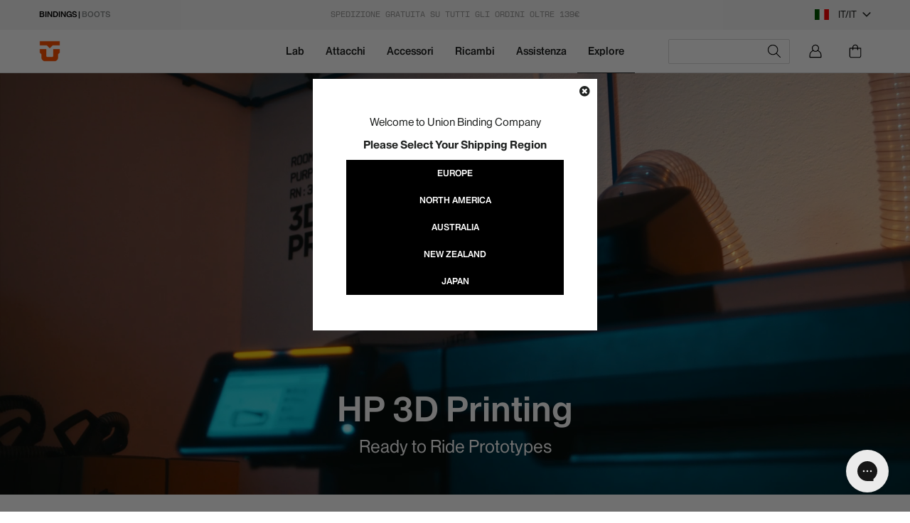

--- FILE ---
content_type: text/html; charset=utf-8
request_url: https://eu.unionbindingcompany.com/pages/3d-printed-snowboard-bindings
body_size: 81367
content:
<!doctype html>
<html class="no-js" lang="it">
  <head>
    <meta charset="utf-8">
    <meta http-equiv="X-UA-Compatible" content="IE=edge,chrome=1">
    <meta name="viewport" content="width=device-width,initial-scale=1">
    <meta name="theme-color" content="#fff">
    <meta name="chrome" content="nointentdetection" />
    
    

    
      

      
        <style>
          .predictive-search-item[predective-prod-handle="capita-and-union-for-automobili-lamborghini"],
          .list-view-item[attr-search-handle="capita-and-union-for-automobili-lamborghini"] {
            display:none!important;
          }
        </style>
        

      
        <style>
          .predictive-search-item[predective-prod-handle="capita-warpspeed-l"],
          .list-view-item[attr-search-handle="capita-warpspeed-l"] {
            display:none!important;
          }
        </style>
        

      
        <style>
          .predictive-search-item[predective-prod-handle="automobililamborghini_capita_warpspeed_snowboard_union_source_snowboard_binding"],
          .list-view-item[attr-search-handle="automobililamborghini_capita_warpspeed_snowboard_union_source_snowboard_binding"] {
            display:none!important;
          }
        </style>
        

      
    



  <link rel="alternate" hreflang="en-us" href="https://unionbindingcompany.com/pages/3d-printed-snowboard-bindings" />
  <link rel="alternate" hreflang="en-ca" href="https://unionbindingcompany.com/pages/3d-printed-snowboard-bindings" />
  <link rel="alternate" hreflang="en" href="https://eu.unionbindingcompany.com/pages/3d-printed-snowboard-bindings" />
  <link rel="alternate" hreflang="it" href="https://eu.unionbindingcompany.com/pages/3d-printed-snowboard-bindings" />
  <link rel="alternate" hreflang="x-default" href="https://eu.unionbindingcompany.com/pages/3d-printed-snowboard-bindings" />

  <link rel="alternate" hreflang="en-au" href="https://aus.unionbindingcompany.com/pages/3d-printed-snowboard-bindings" >
  <link rel="alternate" hreflang="en-nz" href="https://nz.unionbindingcompany.com/pages/3d-printed-snowboard-bindings" >
  <link rel="alternate" hreflang="en-jp" href="https://jp.unionbindingcompany.com/pages/3d-printed-snowboard-bindings" >
  <link rel="alternate" hreflang="ja-jp" href="https://jp.unionbindingcompany.com/pages/3d-printed-snowboard-bindings" >



    <link rel="preconnect" href="https://cdn.shopify.com" crossorigin>
    <link rel="preconnect" href="https://fonts.shopifycdn.com" crossorigin>
    <link rel="preconnect" href="https://monorail-edge.shopifysvc.com"><link rel="stylesheet" type="text/css" href="//eu.unionbindingcompany.com/cdn/shop/t/19/assets/fonts.css?v=146139006692655769301753264602"> 
    <link rel="stylesheet" href="https://cdnjs.cloudflare.com/ajax/libs/Swiper/5.4.5/css/swiper.css">
    <link rel="preload" href="//eu.unionbindingcompany.com/cdn/shop/t/19/assets/theme.css?v=34282722996008393211753264599" as="style">
    <link rel="preload" as="font" href="//eu.unionbindingcompany.com/cdn/fonts/poppins/poppins_n3.05f58335c3209cce17da4f1f1ab324ebe2982441.woff2" type="font/woff2" crossorigin>
    <link rel="preload" as="font" href="//eu.unionbindingcompany.com/cdn/fonts/poppins/poppins_n3.05f58335c3209cce17da4f1f1ab324ebe2982441.woff2" type="font/woff2" crossorigin>
    <link rel="preload" as="font" href="//eu.unionbindingcompany.com/cdn/fonts/poppins/poppins_n7.56758dcf284489feb014a026f3727f2f20a54626.woff2" type="font/woff2" crossorigin>
    <link rel="preload" href="//eu.unionbindingcompany.com/cdn/shop/t/19/assets/theme2.js?v=92911699817783726671765904020" as="script">
    <link rel="preload" href="//eu.unionbindingcompany.com/cdn/shop/t/19/assets/lazysizes.js?v=63098554868324070131753264602" as="script"><link rel="canonical" href="https://eu.unionbindingcompany.com/pages/3d-printed-snowboard-bindings"><link rel="shortcut icon" href="//eu.unionbindingcompany.com/cdn/shop/files/LOGO-UNION_8bd37851-6ece-4fb0-9baf-b9ed4598a217_32x32.png?v=1753285389" type="image/png"><title>3D Printed Snowboard Bindings | Union Binding Company
&ndash; Union Binding Co. | Europe</title><meta name="description" content="By partnering with HP 3D Printing and Digital Manufacturing we can make any idea, large or small, simple or complex, a reality. Our in-house Multi-Jet Fusion technology allows for fast, rideable prototyping and even short run productions of snowboard bindings. Design, test, ride, repeat.">



















<!-- /snippets/social-meta-tags.liquid -->


<meta property="og:site_name" content="Union Binding Co. | Europe">
<meta property="og:url" content="https://eu.unionbindingcompany.com/pages/3d-printed-snowboard-bindings">
<meta property="og:title" content="3D Printed Snowboard Bindings | Union Binding Company">
<meta property="og:type" content="website">
<meta property="og:description" content="By partnering with HP 3D Printing and Digital Manufacturing we can make any idea, large or small, simple or complex, a reality. Our in-house Multi-Jet Fusion technology allows for fast, rideable prototyping and even short run productions of snowboard bindings. Design, test, ride, repeat."><meta property="og:image" content="http://eu.unionbindingcompany.com/cdn/shop/files/download.webp?v=1741101929">
  <meta property="og:image:secure_url" content="https://eu.unionbindingcompany.com/cdn/shop/files/download.webp?v=1741101929">
  <meta property="og:image:width" content="1200">
  <meta property="og:image:height" content="628">


<meta name="twitter:card" content="summary_large_image">
<meta name="twitter:title" content="3D Printed Snowboard Bindings | Union Binding Company">
<meta name="twitter:description" content="By partnering with HP 3D Printing and Digital Manufacturing we can make any idea, large or small, simple or complex, a reality. Our in-house Multi-Jet Fusion technology allows for fast, rideable prototyping and even short run productions of snowboard bindings. Design, test, ride, repeat.">

    
<style data-shopify>
:root {
    --color-text: #212322;
    --color-text-rgb: 33, 35, 34;
    --color-body-text: #212322;
    --color-sale-text: #ff4f17;
    --color-small-button-text-border: #212529;
    --color-text-field: #ffffff;
    --color-text-field-text: #212529;
    --color-text-field-text-rgb: 33, 37, 41;

    --color-btn-primary: #212322;
    --color-btn-primary-darker: #0a0c0d;
    --color-btn-primary-text: #ffffff;

    --color-blankstate: rgba(33, 37, 41, 0.35);
    --color-blankstate-border: rgba(33, 37, 41, 0.2);
    --color-blankstate-background: rgba(33, 37, 41, 0.1);

    --color-text-focus:#464a48;
    --color-overlay-text-focus:#e6e6e6;
    --color-btn-primary-focus:#434b53;
    --color-btn-social-focus:#b9b9b9;
    --color-small-button-text-border-focus:#434b53;
    --predictive-search-focus:#f2f2f2;

    --color-body: #ffffff;
    --color-bg: #ffffff;
    --color-bg-rgb: 255, 255, 255;
    --color-bg-alt: rgba(33, 37, 41, 0.05);
    --color-bg-currency-selector: rgba(33, 37, 41, 0.2);

    --color-overlay-title-text: #ffffff;
    --color-image-overlay: #212529;
    --color-image-overlay-rgb: 33, 37, 41;--opacity-image-overlay: 0.0;--hover-overlay-opacity: 0.4;

    --color-border: #d3d3d3;
    --color-border-form: #212529;
    --color-border-form-darker: #0a0c0d;

    --svg-select-icon: url(//eu.unionbindingcompany.com/cdn/shop/t/19/assets/ico-select.svg?v=74261512518714134491753264638);
    --slick-img-url: url(//eu.unionbindingcompany.com/cdn/shop/t/19/assets/ajax-loader.gif?v=41356863302472015721753264602);

    --font-weight-body--bold: 700;
    --font-weight-body--bolder: 400;

    --font-stack-header: 'HaasRecastOpen', sans-serif;
    --font-style-header: normal;
    --font-weight-header: 300;

    --font-stack-body: 'HaasRecastOpen', sans-serif;
    --font-style-body: normal;
    --font-weight-body: 300;

    --font-size-header: 26;

    --font-size-base: 15;

    --font-h1-desktop: 35;
    --font-h1-mobile: 32;
    --font-h2-desktop: 20;
    --font-h2-mobile: 18;
    --font-h3-mobile: 20;
    --font-h4-desktop: 17;
    --font-h4-mobile: 15;
    --font-h5-desktop: 15;
    --font-h5-mobile: 13;
    --font-h6-desktop: 14;
    --font-h6-mobile: 12;

    --font-mega-title-large-desktop: 65;

    --font-rich-text-large: 17;
    --font-rich-text-small: 13;

    
--color-video-bg: #f2f2f2;

    
    --global-color-image-loader-primary: rgba(33, 35, 34, 0.06);
    --global-color-image-loader-secondary: rgba(33, 35, 34, 0.12);
  }
</style>


    <style>
      *,
      ::after,
      ::before {
        box-sizing: border-box;
      }
      body {
        margin: 0;
      }
      body,
      html {
        background-color: var(--color-body);
      }
      body,
      button {
        font-size: calc(var(--font-size-base) * 1px);
        font-family: 'HaasRecastOpen';
        font-style: var(--font-style-body);
        font-weight: var(--font-weight-body);
        color: var(--color-text);
        line-height: 1.5;
      }
      body,
      button {
        -webkit-font-smoothing: antialiased;
        -webkit-text-size-adjust: 100%;
      }
      .border-bottom {
        border-bottom: 1px solid var(--color-border);
      }
      .btn--link {
        background-color: transparent;
        border: 0;
        margin: 0;
        color: var(--color-text);
        text-align: left;
      }
      .text-right {
        text-align: right;
      }
      .icon {
        display: inline-block;
        width: 20px;
        height: 20px;
        vertical-align: middle;
        fill: currentColor;
      }
      .icon__fallback-text,
      .visually-hidden {
        position: absolute !important;
        overflow: hidden;
        clip: rect(0 0 0 0);
        height: 1px;
        width: 1px;
        margin: -1px;
        padding: 0;
        border: 0;
      }
      svg.icon:not(.icon--full-color) circle,
      svg.icon:not(.icon--full-color) ellipse,
      svg.icon:not(.icon--full-color) g,
      svg.icon:not(.icon--full-color) line,
      svg.icon:not(.icon--full-color) path,
      svg.icon:not(.icon--full-color) polygon,
      svg.icon:not(.icon--full-color) polyline,
      svg.icon:not(.icon--full-color) rect,
      symbol.icon:not(.icon--full-color) circle,
      symbol.icon:not(.icon--full-color) ellipse,
      symbol.icon:not(.icon--full-color) g,
      symbol.icon:not(.icon--full-color) line,
      symbol.icon:not(.icon--full-color) path,
      symbol.icon:not(.icon--full-color) polygon,
      symbol.icon:not(.icon--full-color) polyline,
      symbol.icon:not(.icon--full-color) rect {
        fill: inherit;
        stroke: inherit;
      }
      li {
        list-style: none;
      }
      .list--inline {
        padding: 0;
        margin: 0;
      }
      .list--inline > li {
        display: inline-block;
        margin-bottom: 0;
        vertical-align: middle;
      }
      a {
        color: var(--color-text);
        text-decoration: none;
      }
      .h1,
      .h2,
      h1,
      h2 {
        margin: 0 0 17.5px;
        font-family: var(--font-stack-header);
        font-style: var(--font-style-header);
        font-weight: var(--font-weight-header);
        line-height: 1.2;
        overflow-wrap: break-word;
        word-wrap: break-word;
      }
      .h1 a,
      .h2 a,
      h1 a,
      h2 a {
        color: inherit;
        text-decoration: none;
        font-weight: inherit;
      }
      .h1,
      h1 {
        font-size: calc(((var(--font-h1-desktop)) / (var(--font-size-base))) * 1em);
        text-transform: none;
        letter-spacing: 0;
      }
      @media only screen and (max-width: 991px) {
        .h1,
        h1 {
          font-size: calc(((var(--font-h1-mobile)) / (var(--font-size-base))) * 1em);
        }
      }
      .h2,
      h2 {
        font-size: calc(((var(--font-h2-desktop)) / (var(--font-size-base))) * 1em);
      }
      @media only screen and (max-width: 991px) {
        .h2,
        h2 {
          font-size: calc(((var(--font-h2-mobile)) / (var(--font-size-base))) * 1em);
        }
      }
      p {
        color: var(--color-body-text);
        margin: 0 0 19.44444px;
      }
      p:last-child {
        margin-bottom: 0;
      }
      @media only screen and (max-width: 991px) {
        .small--hide {
          display: none !important;
        }
      }
      .grid {
        list-style: none;
        margin: 0;
        padding: 0;
        margin-left: -30px;
      }
      .grid::after {
        content: '';
        display: table;
        clear: both;
      }
      @media only screen and (max-width: 991px) {
        .grid {
          margin-left: -22px;
        }
      }
      .grid::after {
        content: '';
        display: table;
        clear: both;
      }
      .grid--no-gutters {
        margin-left: 0;
      }
      .grid--no-gutters .grid__item {
        padding-left: 0;
      }
      .grid--table {
        display: table;
        table-layout: fixed;
        width: 100%;
      }
      .grid--table > .grid__item {
        float: none;
        display: table-cell;
        vertical-align: middle;
      }
      .grid__item {
        float: left;
        padding-left: 30px;
        width: 100%;
      }
      @media only screen and (max-width: 991px) {
        .grid__item {
          padding-left: 22px;
        }
      }
      .grid__item[class*='--push'] {
        position: relative;
      }
      @media only screen and (min-width: 992px) {
        .medium-up--one-quarter {
          width: 25%;
        }
        .medium-up--push-one-third {
          width: 33.33%;
        }
        .medium-up--one-half {
          width: 50%;
        }
        .medium-up--push-one-third {
          left: 33.33%;
          position: relative;
        }
      }
      .site-header {
        position: relative;
        background-color: var(--color-body);
      }
      @media only screen and (max-width: 991px) {
        .site-header {
          border-bottom: 1px solid var(--color-border);
        }
      }
      @media only screen and (min-width: 992px) {
        .site-header {
          padding: 0 55px;
        }
        .site-header.logo--center {
          padding-top: 30px;
        }
      }
      .site-header__logo {
        margin: 15px 0;
      }
      .logo-align--center .site-header__logo {
        text-align: center;
        margin: 0 auto;
      }
      @media only screen and (max-width: 991px) {
        .logo-align--center .site-header__logo {
          text-align: left;
          margin: 15px 0;
        }
      }
      @media only screen and (max-width: 991px) {
        .site-header__logo {
          padding-left: 22px;
          text-align: left;
        }
        .site-header__logo img {
          margin: 0;
        }
      }
      .site-header__logo-link {
        display: inline-block;
        word-break: break-word;
      }
      @media only screen and (min-width: 992px) {
        .logo-align--center .site-header__logo-link {
          margin: 0 auto;
        }
      }
      .site-header__logo-image {
        display: block;
      }
      @media only screen and (min-width: 992px) {
        .site-header__logo-image {
          margin: 0 auto;
        }
      }
      .site-header__logo-image img {
        width: 100%;
      }
      .site-header__logo-image--centered img {
        margin: 0 auto;
      }
      .site-header__logo img {
        display: block;
      }
      .site-header__icons {
        position: relative;
        white-space: nowrap;
      }
      @media only screen and (max-width: 991px) {
        .site-header__icons {
          width: auto;
          padding-right: 13px;
        }
        .site-header__icons .btn--link,
        .site-header__icons .site-header__cart {
          font-size: calc(((var(--font-size-base)) / (var(--font-size-base))) * 1em);
        }
      }
      .site-header__icons-wrapper {
        position: relative;
        display: -webkit-flex;
        display: -ms-flexbox;
        display: flex;
        width: 100%;
        -ms-flex-align: center;
        -webkit-align-items: center;
        -moz-align-items: center;
        -ms-align-items: center;
        -o-align-items: center;
        align-items: center;
        -webkit-justify-content: flex-end;
        -ms-justify-content: flex-end;
        justify-content: flex-end;
      }
      .site-header__account,
      .site-header__cart,
      .site-header__search {
        position: relative;
      }
      .site-header__search.site-header__icon {
        display: none;
      }
      @media only screen and (min-width: 1400px) {
        .site-header__search.site-header__icon {
          display: block;
        }
      }
      .site-header__search-toggle {
        display: block;
      }
      @media only screen and (min-width: 992px) {
        .site-header__account,
        .site-header__cart {
          padding: 10px 11px;
        }
      }
      .site-header__cart-title,
      .site-header__search-title {
        position: absolute !important;
        overflow: hidden;
        clip: rect(0 0 0 0);
        height: 1px;
        width: 1px;
        margin: -1px;
        padding: 0;
        border: 0;
        display: block;
        vertical-align: middle;
      }
      .site-header__cart-title {
        margin-right: 3px;
      }
      .site-header__cart-count {
        display: flex;
        align-items: center;
        justify-content: center;
        position: absolute;
        right: 0.4rem;
        top: 0.2rem;
        font-weight: 700;
        background-color: var(--color-btn-primary);
        color: var(--color-btn-primary-text);
        border-radius: 50%;
        min-width: 1em;
        height: 1em;
      }
      .site-header__cart-count span {
        font-family: HelveticaNeue, 'Helvetica Neue', Helvetica, Arial, sans-serif;
        font-size: calc(11em / 16);
        line-height: 1;
      }
      @media only screen and (max-width: 991px) {
        .site-header__cart-count {
          top: calc(7em / 16);
          right: 0;
          border-radius: 50%;
          min-width: calc(19em / 16);
          height: calc(19em / 16);
        }
      }
      @media only screen and (max-width: 991px) {
        .site-header__cart-count span {
          padding: 0.25em calc(6em / 16);
          font-size: 12px;
        }
      }
      .site-header__menu {
        display: none;
      }
      @media only screen and (max-width: 991px) {
        .site-header__icon {
          display: inline-block;
          vertical-align: middle;
          padding: 10px 11px;
          margin: 0;
        }
      }
      @media only screen and (min-width: 992px) {
        .site-header__icon .icon-search {
          margin-right: 3px;
        }
      }
      .announcement-bar {
        z-index: 10;
        position: relative;
        text-align: center;
        border-bottom: 1px solid transparent;
        padding: 2px;
      }
      .announcement-bar__link {
        display: block;
      }
      .announcement-bar__message {
        display: block;
        padding: 11px 22px;
        font-size: calc(((16) / (var(--font-size-base))) * 1em);
        font-weight: var(--font-weight-header);
      }
      @media only screen and (min-width: 992px) {
        .announcement-bar__message {
          padding-left: 55px;
          padding-right: 55px;
        }
      }
      .site-nav {
        position: relative;
        padding: 0;
        text-align: center;
        margin: 25px 0;
      }
      .site-nav a {
        padding: 3px 10px;
      }
      .site-nav__link {
        display: block;
        white-space: nowrap;
      }
      .site-nav--centered .site-nav__link {
        padding-top: 0;
      }
      .site-nav__link .icon-chevron-down {
        width: calc(8em / 16);
        height: calc(8em / 16);
        margin-left: 0.5rem;
      }
      .site-nav__label {
        border-bottom: 1px solid transparent;
      }
      .site-nav__link--active .site-nav__label {
        border-bottom-color: var(--color-text);
      }
      .site-nav__link--button {
        border: none;
        background-color: transparent;
        padding: 3px 10px;
      }
      .site-header__mobile-nav {
        z-index: 11;
        position: relative;
        background-color: var(--color-body);
      }
      @media only screen and (max-width: 991px) {
        .site-header__mobile-nav {
          display: -webkit-flex;
          display: -ms-flexbox;
          display: flex;
          width: 100%;
          -ms-flex-align: center;
          -webkit-align-items: center;
          -moz-align-items: center;
          -ms-align-items: center;
          -o-align-items: center;
          align-items: center;
        }
      }
      .mobile-nav--open .icon-close {
        display: none;
      }
      .main-content {
        opacity: 0;
      }
      .main-content .shopify-section {
        display: none;
      }
      .main-content .shopify-section:first-child {
        display: inherit;
      }
      .critical-hidden {
        display: none;
      }
    </style>

    <script>
      window.performance.mark('debut:theme_stylesheet_loaded.start');

      function onLoadStylesheet() {
        performance.mark('debut:theme_stylesheet_loaded.end');
        performance.measure(
          'debut:theme_stylesheet_loaded',
          'debut:theme_stylesheet_loaded.start',
          'debut:theme_stylesheet_loaded.end'
        );

        var url = "//eu.unionbindingcompany.com/cdn/shop/t/19/assets/theme.css?v=34282722996008393211753264599";
        var link = document.querySelector('link[href="' + url + '"]');
        link.loaded = true;
        link.dispatchEvent(new Event('load'));
      }
    </script>

    <link rel="stylesheet" href="//eu.unionbindingcompany.com/cdn/shop/t/19/assets/theme.css?v=34282722996008393211753264599" type="text/css">
    <link rel="stylesheet" href="//eu.unionbindingcompany.com/cdn/shop/t/19/assets/mr-style.css?v=58164592793513856811766413874" type="text/css">
    
    <link
      rel="stylesheet"
      href="https://cdnjs.cloudflare.com/ajax/libs/font-awesome/5.15.3/css/all.min.css"
      type="text/css"
    >
    <link rel="stylesheet" href="//eu.unionbindingcompany.com/cdn/shop/t/19/assets/circle.css?v=93959717405031189841753264601" type="text/css">

    <style>
      @font-face {
  font-family: Poppins;
  font-weight: 300;
  font-style: normal;
  font-display: swap;
  src: url("//eu.unionbindingcompany.com/cdn/fonts/poppins/poppins_n3.05f58335c3209cce17da4f1f1ab324ebe2982441.woff2") format("woff2"),
       url("//eu.unionbindingcompany.com/cdn/fonts/poppins/poppins_n3.6971368e1f131d2c8ff8e3a44a36b577fdda3ff5.woff") format("woff");
}

      @font-face {
  font-family: Poppins;
  font-weight: 300;
  font-style: normal;
  font-display: swap;
  src: url("//eu.unionbindingcompany.com/cdn/fonts/poppins/poppins_n3.05f58335c3209cce17da4f1f1ab324ebe2982441.woff2") format("woff2"),
       url("//eu.unionbindingcompany.com/cdn/fonts/poppins/poppins_n3.6971368e1f131d2c8ff8e3a44a36b577fdda3ff5.woff") format("woff");
}

      @font-face {
  font-family: Poppins;
  font-weight: 700;
  font-style: normal;
  font-display: swap;
  src: url("//eu.unionbindingcompany.com/cdn/fonts/poppins/poppins_n7.56758dcf284489feb014a026f3727f2f20a54626.woff2") format("woff2"),
       url("//eu.unionbindingcompany.com/cdn/fonts/poppins/poppins_n7.f34f55d9b3d3205d2cd6f64955ff4b36f0cfd8da.woff") format("woff");
}

      @font-face {
  font-family: Poppins;
  font-weight: 400;
  font-style: normal;
  font-display: swap;
  src: url("//eu.unionbindingcompany.com/cdn/fonts/poppins/poppins_n4.0ba78fa5af9b0e1a374041b3ceaadf0a43b41362.woff2") format("woff2"),
       url("//eu.unionbindingcompany.com/cdn/fonts/poppins/poppins_n4.214741a72ff2596839fc9760ee7a770386cf16ca.woff") format("woff");
}

      @font-face {
  font-family: Poppins;
  font-weight: 300;
  font-style: italic;
  font-display: swap;
  src: url("//eu.unionbindingcompany.com/cdn/fonts/poppins/poppins_i3.8536b4423050219f608e17f134fe9ea3b01ed890.woff2") format("woff2"),
       url("//eu.unionbindingcompany.com/cdn/fonts/poppins/poppins_i3.0f4433ada196bcabf726ed78f8e37e0995762f7f.woff") format("woff");
}

      @font-face {
  font-family: Poppins;
  font-weight: 700;
  font-style: italic;
  font-display: swap;
  src: url("//eu.unionbindingcompany.com/cdn/fonts/poppins/poppins_i7.42fd71da11e9d101e1e6c7932199f925f9eea42d.woff2") format("woff2"),
       url("//eu.unionbindingcompany.com/cdn/fonts/poppins/poppins_i7.ec8499dbd7616004e21155106d13837fff4cf556.woff") format("woff");
}

    </style>

    <script>
      var theme = {
        breakpoints: {
          medium: 750,
          large: 990,
          widescreen: 1400
        },
        strings: {
          addToCart: "Aggiungi al carrello",
          soldOut: "Esaurito",
          unavailable: "Non disponibile",
          regularPrice: "Prezzo di listino",
          salePrice: "Prezzo scontato",
          sale: "In Offerta",
          fromLowestPrice: "da [price]",
          vendor: "Venditore",
          showMore: "Mostra di più",
          showLess: "Mostra di meno",
          searchFor: "Cerca",
          addressError: "Errore durante la ricerca dell\u0026#39;indirizzo",
          addressNoResults: "La ricerca non ha prodotto alcun risultato per quell’indirizzo",
          addressQueryLimit: "Hai superato il limite di utilizzo dell'API di Google. Considera l’aggiornamento a un \u003ca href=\"https:\/\/developers.google.com\/maps\/premium\/usage-limits\"\u003ePiano Premium\u003c\/a\u003e.",
          authError: "Si è verificato un problema di autenticazione con il tuo account di Google Maps.",
          newWindow: "Apre in una nuova finestra.",
          external: "Apre un sito esterno.",
          newWindowExternal: "Apre un sito esterno in una nuova finestra.",
          removeLabel: "Rimuovi [product]",
          update: "Aggiornamento",
          quantity: "Quantità",
          discountedTotal: "Totale scontato",
          regularTotal: "Totale di listino",
          priceColumn: "Vedi la colonna Prezzo per i dettagli dello sconto.",
          quantityMinimumMessage: "La quantità deve essere 1 o più",
          cartError: "Si è verificato un errore durante l\u0026#39;aggiornamento del carrello. Riprova più tardi.",
          removedItemMessage: "\u003cspan class=\"cart__removed-product-details\"\u003e([quantity]) [link]\u003c\/span\u003e sono stati rimossi dal carrello.",
          unitPrice: "Prezzo unitario",
          unitPriceSeparator: "per",
          oneCartCount: "1 articolo",
          otherCartCount: "[count] articoli",
          quantityLabel: "Quantità: [count]",
          products: "Prodotti",
          loading: "Caricamento",
          number_of_results: "[result_number] di [results_count]",
          number_of_results_found: "[results_count] risultati trovati",
          one_result_found: "1 risultato trovato"
        },
        moneyFormat: "\u003cspan class=money\u003e{{ amount_with_comma_separator }} €\u003c\/span\u003e",
        moneyFormatWithCurrency: "\u003cspan class=money\u003e €{{ amount_with_comma_separator }} EUR \u003c\/span\u003e",
        settings: {
          predictiveSearchEnabled: true,
          predictiveSearchShowPrice: false,
          predictiveSearchShowVendor: false
        },
        stylesheet: "//eu.unionbindingcompany.com/cdn/shop/t/19/assets/theme.css?v=34282722996008393211753264599"
      }

      document.documentElement.className = document.documentElement.className.replace('no-js', 'js');
    </script><script src="//eu.unionbindingcompany.com/cdn/shop/t/19/assets/theme2.js?v=92911699817783726671765904020" defer="defer"></script>
    <script src="//eu.unionbindingcompany.com/cdn/shop/t/19/assets/lazysizes.js?v=63098554868324070131753264602" async="async"></script>

    <script type="text/javascript">
      if (window.MSInputMethodContext && document.documentMode) {
        var scripts = document.getElementsByTagName('script')[0];
        var polyfill = document.createElement('script');
        polyfill.defer = true;
        polyfill.src = "//eu.unionbindingcompany.com/cdn/shop/t/19/assets/ie11CustomProperties.min.js?v=146208399201472936201753264601";

        scripts.parentNode.insertBefore(polyfill, scripts);
      }
    </script>

    <script>window.performance && window.performance.mark && window.performance.mark('shopify.content_for_header.start');</script><meta name="google-site-verification" content="YrqxtPit4Yqn_kbj2quJItHYXeKw3p0pltBDX1Pp_Y0">
<meta id="shopify-digital-wallet" name="shopify-digital-wallet" content="/29637640285/digital_wallets/dialog">
<meta name="shopify-checkout-api-token" content="d57de301b9d1434d1b3cc739d0c8b30c">
<meta id="in-context-paypal-metadata" data-shop-id="29637640285" data-venmo-supported="false" data-environment="production" data-locale="it_IT" data-paypal-v4="true" data-currency="EUR">
<link rel="alternate" hreflang="x-default" href="https://eu.unionbindingcompany.com/pages/3d-printed-snowboard-bindings">
<link rel="alternate" hreflang="en-AT" href="https://eu.unionbindingcompany.com/en-at/pages/3d-printed-snowboard-bindings">
<link rel="alternate" hreflang="de-AT" href="https://eu.unionbindingcompany.com/de-at/pages/3d-printed-snowboard-bindings">
<link rel="alternate" hreflang="en-DK" href="https://eu.unionbindingcompany.com/en-dk/pages/3d-printed-snowboard-bindings">
<link rel="alternate" hreflang="en-HU" href="https://eu.unionbindingcompany.com/en-hu/pages/3d-printed-snowboard-bindings">
<link rel="alternate" hreflang="en-NO" href="https://eu.unionbindingcompany.com/en-no/pages/3d-printed-snowboard-bindings">
<link rel="alternate" hreflang="en-PL" href="https://eu.unionbindingcompany.com/en-pl/pages/3d-printed-snowboard-bindings">
<link rel="alternate" hreflang="en-RO" href="https://eu.unionbindingcompany.com/en-ro/pages/3d-printed-snowboard-bindings">
<link rel="alternate" hreflang="en-SE" href="https://eu.unionbindingcompany.com/en-se/pages/3d-printed-snowboard-bindings">
<link rel="alternate" hreflang="en-CH" href="https://eu.unionbindingcompany.com/en-ch/pages/3d-printed-snowboard-bindings">
<link rel="alternate" hreflang="it-CH" href="https://eu.unionbindingcompany.com/it-ch/pages/3d-printed-snowboard-bindings">
<link rel="alternate" hreflang="fr-CH" href="https://eu.unionbindingcompany.com/fr-ch/pages/3d-printed-snowboard-bindings">
<link rel="alternate" hreflang="de-CH" href="https://eu.unionbindingcompany.com/de-ch/pages/3d-printed-snowboard-bindings">
<link rel="alternate" hreflang="en-GB" href="https://eu.unionbindingcompany.com/en-gb/pages/3d-printed-snowboard-bindings">
<link rel="alternate" hreflang="en-CZ" href="https://eu.unionbindingcompany.com/en-cz/pages/3d-printed-snowboard-bindings">
<link rel="alternate" hreflang="en-BE" href="https://eu.unionbindingcompany.com/en-be/pages/3d-printed-snowboard-bindings">
<link rel="alternate" hreflang="fr-BE" href="https://eu.unionbindingcompany.com/fr-be/pages/3d-printed-snowboard-bindings">
<link rel="alternate" hreflang="de-DE" href="https://eu.unionbindingcompany.com/de-de/pages/3d-printed-snowboard-bindings">
<link rel="alternate" hreflang="en-DE" href="https://eu.unionbindingcompany.com/en-de/pages/3d-printed-snowboard-bindings">
<link rel="alternate" hreflang="en-EE" href="https://eu.unionbindingcompany.com/en-ee/pages/3d-printed-snowboard-bindings">
<link rel="alternate" hreflang="en-HR" href="https://eu.unionbindingcompany.com/en-hr/pages/3d-printed-snowboard-bindings">
<link rel="alternate" hreflang="en-FI" href="https://eu.unionbindingcompany.com/en-fi/pages/3d-printed-snowboard-bindings">
<link rel="alternate" hreflang="fr-FR" href="https://eu.unionbindingcompany.com/fr-fr/pages/3d-printed-snowboard-bindings">
<link rel="alternate" hreflang="en-FR" href="https://eu.unionbindingcompany.com/en-fr/pages/3d-printed-snowboard-bindings">
<link rel="alternate" hreflang="en-GR" href="https://eu.unionbindingcompany.com/en-gr/pages/3d-printed-snowboard-bindings">
<link rel="alternate" hreflang="en-IE" href="https://eu.unionbindingcompany.com/en-ie/pages/3d-printed-snowboard-bindings">
<link rel="alternate" hreflang="en-LV" href="https://eu.unionbindingcompany.com/en-lv/pages/3d-printed-snowboard-bindings">
<link rel="alternate" hreflang="en-LT" href="https://eu.unionbindingcompany.com/en-lt/pages/3d-printed-snowboard-bindings">
<link rel="alternate" hreflang="en-LU" href="https://eu.unionbindingcompany.com/en-lu/pages/3d-printed-snowboard-bindings">
<link rel="alternate" hreflang="fr-LU" href="https://eu.unionbindingcompany.com/fr-lu/pages/3d-printed-snowboard-bindings">
<link rel="alternate" hreflang="en-NL" href="https://eu.unionbindingcompany.com/en-nl/pages/3d-printed-snowboard-bindings">
<link rel="alternate" hreflang="en-PT" href="https://eu.unionbindingcompany.com/en-pt/pages/3d-printed-snowboard-bindings">
<link rel="alternate" hreflang="en-SK" href="https://eu.unionbindingcompany.com/en-sk/pages/3d-printed-snowboard-bindings">
<link rel="alternate" hreflang="en-SI" href="https://eu.unionbindingcompany.com/en-si/pages/3d-printed-snowboard-bindings">
<link rel="alternate" hreflang="es-ES" href="https://eu.unionbindingcompany.com/es-es/pages/3d-printed-snowboard-bindings">
<link rel="alternate" hreflang="en-ES" href="https://eu.unionbindingcompany.com/en-es/pages/3d-printed-snowboard-bindings">
<link rel="alternate" hreflang="en-BG" href="https://eu.unionbindingcompany.com/en-bg/pages/3d-printed-snowboard-bindings">
<link rel="alternate" hreflang="it-IT" href="https://eu.unionbindingcompany.com/pages/3d-printed-snowboard-bindings">
<link rel="alternate" hreflang="en-IT" href="https://eu.unionbindingcompany.com/en/pages/3d-printed-snowboard-bindings">
<script async="async" src="/checkouts/internal/preloads.js?locale=it-IT"></script>
<link rel="preconnect" href="https://shop.app" crossorigin="anonymous">
<script async="async" src="https://shop.app/checkouts/internal/preloads.js?locale=it-IT&shop_id=29637640285" crossorigin="anonymous"></script>
<script id="apple-pay-shop-capabilities" type="application/json">{"shopId":29637640285,"countryCode":"IT","currencyCode":"EUR","merchantCapabilities":["supports3DS"],"merchantId":"gid:\/\/shopify\/Shop\/29637640285","merchantName":"Union Binding Co. | Europe","requiredBillingContactFields":["postalAddress","email","phone"],"requiredShippingContactFields":["postalAddress","email","phone"],"shippingType":"shipping","supportedNetworks":["visa","maestro","masterCard"],"total":{"type":"pending","label":"Union Binding Co. | Europe","amount":"1.00"},"shopifyPaymentsEnabled":true,"supportsSubscriptions":true}</script>
<script id="shopify-features" type="application/json">{"accessToken":"d57de301b9d1434d1b3cc739d0c8b30c","betas":["rich-media-storefront-analytics"],"domain":"eu.unionbindingcompany.com","predictiveSearch":true,"shopId":29637640285,"locale":"it"}</script>
<script>var Shopify = Shopify || {};
Shopify.shop = "union-bindings-eu-b2c.myshopify.com";
Shopify.locale = "it";
Shopify.currency = {"active":"EUR","rate":"1.0"};
Shopify.country = "IT";
Shopify.theme = {"name":"core-theme\/eu-new","id":185517310299,"schema_name":"Union Theme","schema_version":"1.0.0","theme_store_id":null,"role":"main"};
Shopify.theme.handle = "null";
Shopify.theme.style = {"id":null,"handle":null};
Shopify.cdnHost = "eu.unionbindingcompany.com/cdn";
Shopify.routes = Shopify.routes || {};
Shopify.routes.root = "/";</script>
<script type="module">!function(o){(o.Shopify=o.Shopify||{}).modules=!0}(window);</script>
<script>!function(o){function n(){var o=[];function n(){o.push(Array.prototype.slice.apply(arguments))}return n.q=o,n}var t=o.Shopify=o.Shopify||{};t.loadFeatures=n(),t.autoloadFeatures=n()}(window);</script>
<script>
  window.ShopifyPay = window.ShopifyPay || {};
  window.ShopifyPay.apiHost = "shop.app\/pay";
  window.ShopifyPay.redirectState = null;
</script>
<script id="shop-js-analytics" type="application/json">{"pageType":"page"}</script>
<script defer="defer" async type="module" src="//eu.unionbindingcompany.com/cdn/shopifycloud/shop-js/modules/v2/client.init-shop-cart-sync_B0kkjBRt.it.esm.js"></script>
<script defer="defer" async type="module" src="//eu.unionbindingcompany.com/cdn/shopifycloud/shop-js/modules/v2/chunk.common_AgTufRUD.esm.js"></script>
<script type="module">
  await import("//eu.unionbindingcompany.com/cdn/shopifycloud/shop-js/modules/v2/client.init-shop-cart-sync_B0kkjBRt.it.esm.js");
await import("//eu.unionbindingcompany.com/cdn/shopifycloud/shop-js/modules/v2/chunk.common_AgTufRUD.esm.js");

  window.Shopify.SignInWithShop?.initShopCartSync?.({"fedCMEnabled":true,"windoidEnabled":true});

</script>
<script>
  window.Shopify = window.Shopify || {};
  if (!window.Shopify.featureAssets) window.Shopify.featureAssets = {};
  window.Shopify.featureAssets['shop-js'] = {"shop-cart-sync":["modules/v2/client.shop-cart-sync_XOjUULQV.it.esm.js","modules/v2/chunk.common_AgTufRUD.esm.js"],"init-fed-cm":["modules/v2/client.init-fed-cm_CFGyCp6W.it.esm.js","modules/v2/chunk.common_AgTufRUD.esm.js"],"shop-button":["modules/v2/client.shop-button_D8PBjgvE.it.esm.js","modules/v2/chunk.common_AgTufRUD.esm.js"],"shop-cash-offers":["modules/v2/client.shop-cash-offers_UU-Uz0VT.it.esm.js","modules/v2/chunk.common_AgTufRUD.esm.js","modules/v2/chunk.modal_B6cKP347.esm.js"],"init-windoid":["modules/v2/client.init-windoid_DoFDvLIZ.it.esm.js","modules/v2/chunk.common_AgTufRUD.esm.js"],"shop-toast-manager":["modules/v2/client.shop-toast-manager_B4ykeoIZ.it.esm.js","modules/v2/chunk.common_AgTufRUD.esm.js"],"init-shop-email-lookup-coordinator":["modules/v2/client.init-shop-email-lookup-coordinator_CSPRSD92.it.esm.js","modules/v2/chunk.common_AgTufRUD.esm.js"],"init-shop-cart-sync":["modules/v2/client.init-shop-cart-sync_B0kkjBRt.it.esm.js","modules/v2/chunk.common_AgTufRUD.esm.js"],"avatar":["modules/v2/client.avatar_BTnouDA3.it.esm.js"],"pay-button":["modules/v2/client.pay-button_CPiJlQ5G.it.esm.js","modules/v2/chunk.common_AgTufRUD.esm.js"],"init-customer-accounts":["modules/v2/client.init-customer-accounts_C_Urp9Ri.it.esm.js","modules/v2/client.shop-login-button_BPreIq_c.it.esm.js","modules/v2/chunk.common_AgTufRUD.esm.js","modules/v2/chunk.modal_B6cKP347.esm.js"],"init-shop-for-new-customer-accounts":["modules/v2/client.init-shop-for-new-customer-accounts_Yq_StG--.it.esm.js","modules/v2/client.shop-login-button_BPreIq_c.it.esm.js","modules/v2/chunk.common_AgTufRUD.esm.js","modules/v2/chunk.modal_B6cKP347.esm.js"],"shop-login-button":["modules/v2/client.shop-login-button_BPreIq_c.it.esm.js","modules/v2/chunk.common_AgTufRUD.esm.js","modules/v2/chunk.modal_B6cKP347.esm.js"],"init-customer-accounts-sign-up":["modules/v2/client.init-customer-accounts-sign-up_DwpZPwLB.it.esm.js","modules/v2/client.shop-login-button_BPreIq_c.it.esm.js","modules/v2/chunk.common_AgTufRUD.esm.js","modules/v2/chunk.modal_B6cKP347.esm.js"],"shop-follow-button":["modules/v2/client.shop-follow-button_DF4PngeR.it.esm.js","modules/v2/chunk.common_AgTufRUD.esm.js","modules/v2/chunk.modal_B6cKP347.esm.js"],"checkout-modal":["modules/v2/client.checkout-modal_oq8wp8Y_.it.esm.js","modules/v2/chunk.common_AgTufRUD.esm.js","modules/v2/chunk.modal_B6cKP347.esm.js"],"lead-capture":["modules/v2/client.lead-capture_gcFup1jy.it.esm.js","modules/v2/chunk.common_AgTufRUD.esm.js","modules/v2/chunk.modal_B6cKP347.esm.js"],"shop-login":["modules/v2/client.shop-login_DiId8eKP.it.esm.js","modules/v2/chunk.common_AgTufRUD.esm.js","modules/v2/chunk.modal_B6cKP347.esm.js"],"payment-terms":["modules/v2/client.payment-terms_DTfZn2x7.it.esm.js","modules/v2/chunk.common_AgTufRUD.esm.js","modules/v2/chunk.modal_B6cKP347.esm.js"]};
</script>
<script>(function() {
  var isLoaded = false;
  function asyncLoad() {
    if (isLoaded) return;
    isLoaded = true;
    var urls = ["https:\/\/formbuilder.hulkapps.com\/skeletopapp.js?shop=union-bindings-eu-b2c.myshopify.com","https:\/\/gdprcdn.b-cdn.net\/js\/gdpr_cookie_consent.min.js?shop=union-bindings-eu-b2c.myshopify.com"];
    for (var i = 0; i < urls.length; i++) {
      var s = document.createElement('script');
      s.type = 'text/javascript';
      s.async = true;
      s.src = urls[i];
      var x = document.getElementsByTagName('script')[0];
      x.parentNode.insertBefore(s, x);
    }
  };
  if(window.attachEvent) {
    window.attachEvent('onload', asyncLoad);
  } else {
    window.addEventListener('load', asyncLoad, false);
  }
})();</script>
<script id="__st">var __st={"a":29637640285,"offset":3600,"reqid":"2e3aebfa-9bf0-4c74-a5b4-5d0789f02d1a-1768663714","pageurl":"eu.unionbindingcompany.com\/pages\/3d-printed-snowboard-bindings","s":"pages-79699968093","u":"2d5314ed0edb","p":"page","rtyp":"page","rid":79699968093};</script>
<script>window.ShopifyPaypalV4VisibilityTracking = true;</script>
<script id="form-persister">!function(){'use strict';const t='contact',e='new_comment',n=[[t,t],['blogs',e],['comments',e],[t,'customer']],o='password',r='form_key',c=['recaptcha-v3-token','g-recaptcha-response','h-captcha-response',o],s=()=>{try{return window.sessionStorage}catch{return}},i='__shopify_v',u=t=>t.elements[r],a=function(){const t=[...n].map((([t,e])=>`form[action*='/${t}']:not([data-nocaptcha='true']) input[name='form_type'][value='${e}']`)).join(',');var e;return e=t,()=>e?[...document.querySelectorAll(e)].map((t=>t.form)):[]}();function m(t){const e=u(t);a().includes(t)&&(!e||!e.value)&&function(t){try{if(!s())return;!function(t){const e=s();if(!e)return;const n=u(t);if(!n)return;const o=n.value;o&&e.removeItem(o)}(t);const e=Array.from(Array(32),(()=>Math.random().toString(36)[2])).join('');!function(t,e){u(t)||t.append(Object.assign(document.createElement('input'),{type:'hidden',name:r})),t.elements[r].value=e}(t,e),function(t,e){const n=s();if(!n)return;const r=[...t.querySelectorAll(`input[type='${o}']`)].map((({name:t})=>t)),u=[...c,...r],a={};for(const[o,c]of new FormData(t).entries())u.includes(o)||(a[o]=c);n.setItem(e,JSON.stringify({[i]:1,action:t.action,data:a}))}(t,e)}catch(e){console.error('failed to persist form',e)}}(t)}const f=t=>{if('true'===t.dataset.persistBound)return;const e=function(t,e){const n=function(t){return'function'==typeof t.submit?t.submit:HTMLFormElement.prototype.submit}(t).bind(t);return function(){let t;return()=>{t||(t=!0,(()=>{try{e(),n()}catch(t){(t=>{console.error('form submit failed',t)})(t)}})(),setTimeout((()=>t=!1),250))}}()}(t,(()=>{m(t)}));!function(t,e){if('function'==typeof t.submit&&'function'==typeof e)try{t.submit=e}catch{}}(t,e),t.addEventListener('submit',(t=>{t.preventDefault(),e()})),t.dataset.persistBound='true'};!function(){function t(t){const e=(t=>{const e=t.target;return e instanceof HTMLFormElement?e:e&&e.form})(t);e&&m(e)}document.addEventListener('submit',t),document.addEventListener('DOMContentLoaded',(()=>{const e=a();for(const t of e)f(t);var n;n=document.body,new window.MutationObserver((t=>{for(const e of t)if('childList'===e.type&&e.addedNodes.length)for(const t of e.addedNodes)1===t.nodeType&&'FORM'===t.tagName&&a().includes(t)&&f(t)})).observe(n,{childList:!0,subtree:!0,attributes:!1}),document.removeEventListener('submit',t)}))}()}();</script>
<script integrity="sha256-4kQ18oKyAcykRKYeNunJcIwy7WH5gtpwJnB7kiuLZ1E=" data-source-attribution="shopify.loadfeatures" defer="defer" src="//eu.unionbindingcompany.com/cdn/shopifycloud/storefront/assets/storefront/load_feature-a0a9edcb.js" crossorigin="anonymous"></script>
<script crossorigin="anonymous" defer="defer" src="//eu.unionbindingcompany.com/cdn/shopifycloud/storefront/assets/shopify_pay/storefront-65b4c6d7.js?v=20250812"></script>
<script data-source-attribution="shopify.dynamic_checkout.dynamic.init">var Shopify=Shopify||{};Shopify.PaymentButton=Shopify.PaymentButton||{isStorefrontPortableWallets:!0,init:function(){window.Shopify.PaymentButton.init=function(){};var t=document.createElement("script");t.src="https://eu.unionbindingcompany.com/cdn/shopifycloud/portable-wallets/latest/portable-wallets.it.js",t.type="module",document.head.appendChild(t)}};
</script>
<script data-source-attribution="shopify.dynamic_checkout.buyer_consent">
  function portableWalletsHideBuyerConsent(e){var t=document.getElementById("shopify-buyer-consent"),n=document.getElementById("shopify-subscription-policy-button");t&&n&&(t.classList.add("hidden"),t.setAttribute("aria-hidden","true"),n.removeEventListener("click",e))}function portableWalletsShowBuyerConsent(e){var t=document.getElementById("shopify-buyer-consent"),n=document.getElementById("shopify-subscription-policy-button");t&&n&&(t.classList.remove("hidden"),t.removeAttribute("aria-hidden"),n.addEventListener("click",e))}window.Shopify?.PaymentButton&&(window.Shopify.PaymentButton.hideBuyerConsent=portableWalletsHideBuyerConsent,window.Shopify.PaymentButton.showBuyerConsent=portableWalletsShowBuyerConsent);
</script>
<script data-source-attribution="shopify.dynamic_checkout.cart.bootstrap">document.addEventListener("DOMContentLoaded",(function(){function t(){return document.querySelector("shopify-accelerated-checkout-cart, shopify-accelerated-checkout")}if(t())Shopify.PaymentButton.init();else{new MutationObserver((function(e,n){t()&&(Shopify.PaymentButton.init(),n.disconnect())})).observe(document.body,{childList:!0,subtree:!0})}}));
</script>
<link id="shopify-accelerated-checkout-styles" rel="stylesheet" media="screen" href="https://eu.unionbindingcompany.com/cdn/shopifycloud/portable-wallets/latest/accelerated-checkout-backwards-compat.css" crossorigin="anonymous">
<style id="shopify-accelerated-checkout-cart">
        #shopify-buyer-consent {
  margin-top: 1em;
  display: inline-block;
  width: 100%;
}

#shopify-buyer-consent.hidden {
  display: none;
}

#shopify-subscription-policy-button {
  background: none;
  border: none;
  padding: 0;
  text-decoration: underline;
  font-size: inherit;
  cursor: pointer;
}

#shopify-subscription-policy-button::before {
  box-shadow: none;
}

      </style>

<script>window.performance && window.performance.mark && window.performance.mark('shopify.content_for_header.end');</script>

    <script src="https://cdnjs.cloudflare.com/ajax/libs/jquery/3.2.1/jquery.min.js"></script>
  <!-- BEGIN app block: shopify://apps/consentmo-gdpr/blocks/gdpr_cookie_consent/4fbe573f-a377-4fea-9801-3ee0858cae41 -->


<!-- END app block --><!-- BEGIN app block: shopify://apps/powerful-form-builder/blocks/app-embed/e4bcb1eb-35b2-42e6-bc37-bfe0e1542c9d --><script type="text/javascript" hs-ignore data-cookieconsent="ignore">
  var Globo = Globo || {};
  var globoFormbuilderRecaptchaInit = function(){};
  var globoFormbuilderHcaptchaInit = function(){};
  window.Globo.FormBuilder = window.Globo.FormBuilder || {};
  window.Globo.FormBuilder.shop = {"configuration":{"money_format":"<span class=money>{{ amount_with_comma_separator }} €</span>"},"pricing":{"features":{"bulkOrderForm":true,"cartForm":true,"fileUpload":100,"removeCopyright":true,"restrictedEmailDomains":true,"metrics":true}},"settings":{"copyright":"Powered by <a href=\"https://globosoftware.net\" target=\"_blank\">Globo</a> <a href=\"https://apps.shopify.com/form-builder-contact-form\" target=\"_blank\">Contact Form</a>","hideWaterMark":false,"reCaptcha":{"recaptchaType":"v2","siteKey":false,"languageCode":"en"},"hCaptcha":{"siteKey":false},"scrollTop":false,"customCssCode":"","customCssEnabled":false,"additionalColumns":[]},"encryption_form_id":1,"url":"https://form.globo.io/","CDN_URL":"https://dxo9oalx9qc1s.cloudfront.net","app_id":"1783207"};

  if(window.Globo.FormBuilder.shop.settings.customCssEnabled && window.Globo.FormBuilder.shop.settings.customCssCode){
    const customStyle = document.createElement('style');
    customStyle.type = 'text/css';
    customStyle.innerHTML = window.Globo.FormBuilder.shop.settings.customCssCode;
    document.head.appendChild(customStyle);
  }

  window.Globo.FormBuilder.forms = [];
    
      
      
      
      window.Globo.FormBuilder.forms[93118] = {"93118":{"elements":[{"id":"group-1","type":"group","label":"Page 1","description":"","elements":[{"id":"file","type":"file","label":"image__b","button-text":"Choose file","placeholder":"","allowed-multiple":false,"allowed-extensions":["jpg","jpeg","png"],"description":"","uploadPending":"File is uploading. Please wait a second...","uploadSuccess":"File uploaded successfully","hideLabel":false,"keepPositionLabel":false,"required":false,"ifHideLabel":false,"inputIcon":"","columnWidth":50},{"id":"file-2","type":"file","label":"image__p","button-text":"Choose file","placeholder":"","allowed-multiple":false,"allowed-extensions":["jpg","jpeg","png"],"description":"","uploadPending":"File is uploading. Please wait a second...","uploadSuccess":"File uploaded successfully","hideLabel":false,"keepPositionLabel":false,"required":false,"ifHideLabel":false,"inputIcon":"","columnWidth":50},{"id":"text","type":"text","label":"firstname","placeholder":"","description":"","limitCharacters":false,"characters":100,"hideLabel":false,"keepPositionLabel":false,"required":false,"ifHideLabel":false,"inputIcon":"","columnWidth":50},{"id":"text-2","type":"text","label":"lastname","placeholder":"","description":"","limitCharacters":false,"characters":100,"hideLabel":false,"keepPositionLabel":false,"required":false,"ifHideLabel":false,"inputIcon":"","columnWidth":50,"conditionalField":false},{"id":"text-3","type":"email","label":{"en":"email","de":"email","es":"email","fr":"email","it":"email"},"placeholder":"","description":"","limitCharacters":false,"characters":100,"hideLabel":false,"keepPositionLabel":false,"columnWidth":50,"displayType":"show","displayDisjunctive":false,"conditionalField":false},{"id":"text-4","type":"text","label":"phone","placeholder":"","description":"","limitCharacters":false,"characters":100,"hideLabel":false,"keepPositionLabel":false,"required":false,"ifHideLabel":false,"inputIcon":"","columnWidth":50,"conditionalField":false},{"id":"text-5","type":"text","label":"addr1","placeholder":"","description":"","limitCharacters":false,"characters":100,"hideLabel":false,"keepPositionLabel":false,"required":false,"ifHideLabel":false,"inputIcon":"","columnWidth":50,"conditionalField":false},{"id":"text-6","type":"text","label":"addr2","placeholder":"","description":"","limitCharacters":false,"characters":100,"hideLabel":false,"keepPositionLabel":false,"required":false,"ifHideLabel":false,"inputIcon":"","columnWidth":50,"conditionalField":false},{"id":"text-7","type":"text","label":"city","placeholder":"","description":"","limitCharacters":false,"characters":100,"hideLabel":false,"keepPositionLabel":false,"required":false,"ifHideLabel":false,"inputIcon":"","columnWidth":50,"conditionalField":false},{"id":"text-8","type":"text","label":"state","placeholder":"","description":"","limitCharacters":false,"characters":100,"hideLabel":false,"keepPositionLabel":false,"required":false,"ifHideLabel":false,"inputIcon":"","columnWidth":50,"conditionalField":false},{"id":"text-9","type":"text","label":"zip","placeholder":"","description":"","limitCharacters":false,"characters":100,"hideLabel":false,"keepPositionLabel":false,"required":false,"ifHideLabel":false,"inputIcon":"","columnWidth":50,"conditionalField":false},{"id":"text-10","type":"text","label":"country","placeholder":"","description":"","limitCharacters":false,"characters":100,"hideLabel":false,"keepPositionLabel":false,"required":false,"ifHideLabel":false,"inputIcon":"","columnWidth":50,"conditionalField":false},{"id":"text-11","type":"text","label":"message","placeholder":"","description":"","limitCharacters":false,"characters":100,"hideLabel":false,"keepPositionLabel":false,"required":false,"ifHideLabel":false,"inputIcon":"","columnWidth":50,"conditionalField":false},{"id":"text-12","type":"text","label":"model","placeholder":"","description":"","limitCharacters":false,"characters":100,"hideLabel":false,"keepPositionLabel":false,"required":false,"ifHideLabel":false,"inputIcon":"","columnWidth":50,"conditionalField":false},{"id":"text-13","type":"text","label":"direction","placeholder":"","description":"","limitCharacters":false,"characters":100,"hideLabel":false,"keepPositionLabel":false,"required":false,"ifHideLabel":false,"inputIcon":"","columnWidth":50,"conditionalField":false},{"id":"text-14","type":"text","label":"size","placeholder":"","description":"","limitCharacters":false,"characters":100,"hideLabel":false,"keepPositionLabel":false,"required":false,"ifHideLabel":false,"inputIcon":"","columnWidth":50,"conditionalField":false},{"id":"text-15","type":"text","label":"year","placeholder":"","description":"","limitCharacters":false,"characters":100,"hideLabel":false,"keepPositionLabel":false,"required":false,"ifHideLabel":false,"inputIcon":"","columnWidth":50,"conditionalField":false},{"id":"text-16","type":"text","label":"type","placeholder":"","description":"","limitCharacters":false,"characters":100,"hideLabel":false,"keepPositionLabel":false,"required":false,"ifHideLabel":false,"inputIcon":"","columnWidth":50,"conditionalField":false},{"id":"text-17","type":"text","label":"parts","placeholder":"","description":"","limitCharacters":false,"characters":100,"hideLabel":false,"keepPositionLabel":false,"required":false,"ifHideLabel":false,"inputIcon":"","columnWidth":50,"conditionalField":false}]}],"errorMessage":{"required":"Required","invalid":"Invalid","invalidName":"Invalid name","invalidEmail":"Invalid email","invalidURL":"Invalid url","invalidPhone":"Invalid phone","invalidNumber":"Invalid number","invalidPassword":"Invalid password","confirmPasswordNotMatch":"Confirmed password doesn't match","customerAlreadyExists":"Customer already exists","fileSizeLimit":"File size limit","fileNotAllowed":"File not allowed","requiredCaptcha":"Required captcha","requiredProducts":"Please select product","limitQuantity":"The number of products left in stock has been exceeded","shopifyInvalidPhone":"phone - Enter a valid phone number to use this delivery method","shopifyPhoneHasAlready":"phone - Phone has already been taken","shopifyInvalidProvice":"addresses.province - is not valid","otherError":"Something went wrong, please try again"},"appearance":{"layout":"boxed","width":600,"style":"classic","mainColor":"#EB1256","headingColor":"#000","labelColor":"#000","descriptionColor":"#6c757d","optionColor":"#000","paragraphColor":"#000","paragraphBackground":"#fff","background":"color","backgroundColor":"#FFF","backgroundImage":"","backgroundImageAlignment":"middle","floatingIcon":"\u003csvg aria-hidden=\"true\" focusable=\"false\" data-prefix=\"far\" data-icon=\"envelope\" class=\"svg-inline--fa fa-envelope fa-w-16\" role=\"img\" xmlns=\"http:\/\/www.w3.org\/2000\/svg\" viewBox=\"0 0 512 512\"\u003e\u003cpath fill=\"currentColor\" d=\"M464 64H48C21.49 64 0 85.49 0 112v288c0 26.51 21.49 48 48 48h416c26.51 0 48-21.49 48-48V112c0-26.51-21.49-48-48-48zm0 48v40.805c-22.422 18.259-58.168 46.651-134.587 106.49-16.841 13.247-50.201 45.072-73.413 44.701-23.208.375-56.579-31.459-73.413-44.701C106.18 199.465 70.425 171.067 48 152.805V112h416zM48 400V214.398c22.914 18.251 55.409 43.862 104.938 82.646 21.857 17.205 60.134 55.186 103.062 54.955 42.717.231 80.509-37.199 103.053-54.947 49.528-38.783 82.032-64.401 104.947-82.653V400H48z\"\u003e\u003c\/path\u003e\u003c\/svg\u003e","floatingText":"","displayOnAllPage":false,"position":"bottom right","formType":"normalForm","colorScheme":{"solidButton":{"red":235,"green":18,"blue":86},"solidButtonLabel":{"red":255,"green":255,"blue":255},"text":{"red":0,"green":0,"blue":0},"outlineButton":{"red":235,"green":18,"blue":86},"background":{"red":255,"green":255,"blue":255}}},"afterSubmit":{"action":"redirectToPage","message":"\u003ch4\u003eThanks for getting in touch!\u0026nbsp;\u003c\/h4\u003e\u003cp\u003e\u003cbr\u003e\u003c\/p\u003e\u003cp\u003eWe appreciate you contacting us. One of our colleagues will get back in touch with you soon!\u003c\/p\u003e\u003cp\u003e\u003cbr\u003e\u003c\/p\u003e\u003cp\u003eHave a great day!\u003c\/p\u003e","redirectUrl":"https:\/\/eu.unionbindingcompany.com\/pages\/warranty-thank-you","enableGa":false,"gaEventCategory":"Form Builder by Globo","gaEventAction":"Submit","gaEventLabel":"Contact us form","enableFpx":false,"fpxTrackerName":""},"footer":{"description":"","previousText":"Previous","nextText":"Next","submitText":"Submit","resetButton":false,"resetButtonText":"Reset","submitFullWidth":false,"submitAlignment":"left"},"header":{"active":true,"title":{"en":"Default Contact us","de":"Default Contact us","es":"Default Contact us","fr":"Default Contact us","it":"Default Contact us"},"description":{"en":"\u003cp\u003eLeave your message and we'll get back to you shortly. \u003c\/p\u003e","de":"\u003cp\u003eLeave your message and we'll get back to you shortly. \u003c\/p\u003e","es":"\u003cp\u003eLeave your message and we'll get back to you shortly. \u003c\/p\u003e","fr":"\u003cp\u003eLeave your message and we'll get back to you shortly. \u003c\/p\u003e","it":"\u003cp\u003eLeave your message and we'll get back to you shortly. \u003c\/p\u003e"},"headerAlignment":"left"},"isStepByStepForm":true,"publish":{"requiredLogin":false,"requiredLoginMessage":"Please \u003ca href=\"\/account\/login\" title=\"login\"\u003elogin\u003c\/a\u003e to continue","publishType":"embedCode","embedCode":"\u003cdiv class=\"globo-formbuilder\" data-id=\"\"\u003e\u003c\/div\u003e","shortCode":"\u003cdiv class=\"globo-formbuilder\" data-id=\"\"\u003e\u003c\/div\u003e","popup":"\u003cdiv class=\"globo-formbuilder\" data-id=\"\"\u003e\u003c\/div\u003e","lightbox":"\u003cdiv class=\"globo-formbuilder\" data-id=\"\"\u003e\u003c\/div\u003e","enableAddShortCode":false,"selectPage":"index","selectPositionOnPage":"top","selectTime":"forever","setCookie":"1"},"reCaptcha":{"enable":false},"html":"\n\u003cdiv class=\"globo-form boxed-form globo-form-id-93118 \" data-locale=\"en\" \u003e\n\n\u003cstyle\u003e\n\n\n    :root .globo-form-app[data-id=\"93118\"]{\n        \n        --gfb-color-solidButton: 235,18,86;\n        --gfb-color-solidButtonColor: rgb(var(--gfb-color-solidButton));\n        --gfb-color-solidButtonLabel: 255,255,255;\n        --gfb-color-solidButtonLabelColor: rgb(var(--gfb-color-solidButtonLabel));\n        --gfb-color-text: 0,0,0;\n        --gfb-color-textColor: rgb(var(--gfb-color-text));\n        --gfb-color-outlineButton: 235,18,86;\n        --gfb-color-outlineButtonColor: rgb(var(--gfb-color-outlineButton));\n        --gfb-color-background: 255,255,255;\n        --gfb-color-backgroundColor: rgb(var(--gfb-color-background));\n        \n        --gfb-main-color: #EB1256;\n        --gfb-primary-color: var(--gfb-color-solidButtonColor, var(--gfb-main-color));\n        --gfb-primary-text-color: var(--gfb-color-solidButtonLabelColor, #FFF);\n        --gfb-form-width: 600px;\n        --gfb-font-family: inherit;\n        --gfb-font-style: inherit;\n        --gfb--image: 40%;\n        --gfb-image-ratio-draft: var(--gfb--image);\n        --gfb-image-ratio: var(--gfb-image-ratio-draft);\n        \n        --gfb-bg-temp-color: #FFF;\n        --gfb-bg-position: middle;\n        \n            --gfb-bg-temp-color: #FFF;\n        \n        --gfb-bg-color: var(--gfb-color-backgroundColor, var(--gfb-bg-temp-color));\n        \n    }\n    \n.globo-form-id-93118 .globo-form-app{\n    max-width: 600px;\n    width: -webkit-fill-available;\n    \n    background-color: var(--gfb-bg-color);\n    \n    \n}\n\n.globo-form-id-93118 .globo-form-app .globo-heading{\n    color: var(--gfb-color-textColor, #000)\n}\n\n\n.globo-form-id-93118 .globo-form-app .header {\n    text-align:left;\n}\n\n\n.globo-form-id-93118 .globo-form-app .globo-description,\n.globo-form-id-93118 .globo-form-app .header .globo-description{\n    --gfb-color-description: rgba(var(--gfb-color-text), 0.8);\n    color: var(--gfb-color-description, #6c757d);\n}\n.globo-form-id-93118 .globo-form-app .globo-label,\n.globo-form-id-93118 .globo-form-app .globo-form-control label.globo-label,\n.globo-form-id-93118 .globo-form-app .globo-form-control label.globo-label span.label-content{\n    color: var(--gfb-color-textColor, #000);\n    text-align: left;\n}\n.globo-form-id-93118 .globo-form-app .globo-label.globo-position-label{\n    height: 20px !important;\n}\n.globo-form-id-93118 .globo-form-app .globo-form-control .help-text.globo-description,\n.globo-form-id-93118 .globo-form-app .globo-form-control span.globo-description{\n    --gfb-color-description: rgba(var(--gfb-color-text), 0.8);\n    color: var(--gfb-color-description, #6c757d);\n}\n.globo-form-id-93118 .globo-form-app .globo-form-control .checkbox-wrapper .globo-option,\n.globo-form-id-93118 .globo-form-app .globo-form-control .radio-wrapper .globo-option\n{\n    color: var(--gfb-color-textColor, #000);\n}\n.globo-form-id-93118 .globo-form-app .footer,\n.globo-form-id-93118 .globo-form-app .gfb__footer{\n    text-align:left;\n}\n.globo-form-id-93118 .globo-form-app .footer button,\n.globo-form-id-93118 .globo-form-app .gfb__footer button{\n    border:1px solid var(--gfb-primary-color);\n    \n}\n.globo-form-id-93118 .globo-form-app .footer button.submit,\n.globo-form-id-93118 .globo-form-app .gfb__footer button.submit\n.globo-form-id-93118 .globo-form-app .footer button.checkout,\n.globo-form-id-93118 .globo-form-app .gfb__footer button.checkout,\n.globo-form-id-93118 .globo-form-app .footer button.action.loading .spinner,\n.globo-form-id-93118 .globo-form-app .gfb__footer button.action.loading .spinner{\n    background-color: var(--gfb-primary-color);\n    color : #ffffff;\n}\n.globo-form-id-93118 .globo-form-app .globo-form-control .star-rating\u003efieldset:not(:checked)\u003elabel:before {\n    content: url('data:image\/svg+xml; utf8, \u003csvg aria-hidden=\"true\" focusable=\"false\" data-prefix=\"far\" data-icon=\"star\" class=\"svg-inline--fa fa-star fa-w-18\" role=\"img\" xmlns=\"http:\/\/www.w3.org\/2000\/svg\" viewBox=\"0 0 576 512\"\u003e\u003cpath fill=\"%23EB1256\" d=\"M528.1 171.5L382 150.2 316.7 17.8c-11.7-23.6-45.6-23.9-57.4 0L194 150.2 47.9 171.5c-26.2 3.8-36.7 36.1-17.7 54.6l105.7 103-25 145.5c-4.5 26.3 23.2 46 46.4 33.7L288 439.6l130.7 68.7c23.2 12.2 50.9-7.4 46.4-33.7l-25-145.5 105.7-103c19-18.5 8.5-50.8-17.7-54.6zM388.6 312.3l23.7 138.4L288 385.4l-124.3 65.3 23.7-138.4-100.6-98 139-20.2 62.2-126 62.2 126 139 20.2-100.6 98z\"\u003e\u003c\/path\u003e\u003c\/svg\u003e');\n}\n.globo-form-id-93118 .globo-form-app .globo-form-control .star-rating\u003efieldset\u003einput:checked ~ label:before {\n    content: url('data:image\/svg+xml; utf8, \u003csvg aria-hidden=\"true\" focusable=\"false\" data-prefix=\"fas\" data-icon=\"star\" class=\"svg-inline--fa fa-star fa-w-18\" role=\"img\" xmlns=\"http:\/\/www.w3.org\/2000\/svg\" viewBox=\"0 0 576 512\"\u003e\u003cpath fill=\"%23EB1256\" d=\"M259.3 17.8L194 150.2 47.9 171.5c-26.2 3.8-36.7 36.1-17.7 54.6l105.7 103-25 145.5c-4.5 26.3 23.2 46 46.4 33.7L288 439.6l130.7 68.7c23.2 12.2 50.9-7.4 46.4-33.7l-25-145.5 105.7-103c19-18.5 8.5-50.8-17.7-54.6L382 150.2 316.7 17.8c-11.7-23.6-45.6-23.9-57.4 0z\"\u003e\u003c\/path\u003e\u003c\/svg\u003e');\n}\n.globo-form-id-93118 .globo-form-app .globo-form-control .star-rating\u003efieldset:not(:checked)\u003elabel:hover:before,\n.globo-form-id-93118 .globo-form-app .globo-form-control .star-rating\u003efieldset:not(:checked)\u003elabel:hover ~ label:before{\n    content : url('data:image\/svg+xml; utf8, \u003csvg aria-hidden=\"true\" focusable=\"false\" data-prefix=\"fas\" data-icon=\"star\" class=\"svg-inline--fa fa-star fa-w-18\" role=\"img\" xmlns=\"http:\/\/www.w3.org\/2000\/svg\" viewBox=\"0 0 576 512\"\u003e\u003cpath fill=\"%23EB1256\" d=\"M259.3 17.8L194 150.2 47.9 171.5c-26.2 3.8-36.7 36.1-17.7 54.6l105.7 103-25 145.5c-4.5 26.3 23.2 46 46.4 33.7L288 439.6l130.7 68.7c23.2 12.2 50.9-7.4 46.4-33.7l-25-145.5 105.7-103c19-18.5 8.5-50.8-17.7-54.6L382 150.2 316.7 17.8c-11.7-23.6-45.6-23.9-57.4 0z\"\u003e\u003c\/path\u003e\u003c\/svg\u003e')\n}\n.globo-form-id-93118 .globo-form-app .globo-form-control .checkbox-wrapper .checkbox-input:checked ~ .checkbox-label:before {\n    border-color: var(--gfb-primary-color);\n    box-shadow: 0 4px 6px rgba(50,50,93,0.11), 0 1px 3px rgba(0,0,0,0.08);\n    background-color: var(--gfb-primary-color);\n}\n.globo-form-id-93118 .globo-form-app .step.-completed .step__number,\n.globo-form-id-93118 .globo-form-app .line.-progress,\n.globo-form-id-93118 .globo-form-app .line.-start{\n    background-color: var(--gfb-primary-color);\n}\n.globo-form-id-93118 .globo-form-app .checkmark__check,\n.globo-form-id-93118 .globo-form-app .checkmark__circle{\n    stroke: var(--gfb-primary-color);\n}\n.globo-form-id-93118 .floating-button{\n    background-color: var(--gfb-primary-color);\n}\n.globo-form-id-93118 .globo-form-app .globo-form-control .checkbox-wrapper .checkbox-input ~ .checkbox-label:before,\n.globo-form-app .globo-form-control .radio-wrapper .radio-input ~ .radio-label:after{\n    border-color : var(--gfb-primary-color);\n}\n.globo-form-id-93118 .flatpickr-day.selected, \n.globo-form-id-93118 .flatpickr-day.startRange, \n.globo-form-id-93118 .flatpickr-day.endRange, \n.globo-form-id-93118 .flatpickr-day.selected.inRange, \n.globo-form-id-93118 .flatpickr-day.startRange.inRange, \n.globo-form-id-93118 .flatpickr-day.endRange.inRange, \n.globo-form-id-93118 .flatpickr-day.selected:focus, \n.globo-form-id-93118 .flatpickr-day.startRange:focus, \n.globo-form-id-93118 .flatpickr-day.endRange:focus, \n.globo-form-id-93118 .flatpickr-day.selected:hover, \n.globo-form-id-93118 .flatpickr-day.startRange:hover, \n.globo-form-id-93118 .flatpickr-day.endRange:hover, \n.globo-form-id-93118 .flatpickr-day.selected.prevMonthDay, \n.globo-form-id-93118 .flatpickr-day.startRange.prevMonthDay, \n.globo-form-id-93118 .flatpickr-day.endRange.prevMonthDay, \n.globo-form-id-93118 .flatpickr-day.selected.nextMonthDay, \n.globo-form-id-93118 .flatpickr-day.startRange.nextMonthDay, \n.globo-form-id-93118 .flatpickr-day.endRange.nextMonthDay {\n    background: var(--gfb-primary-color);\n    border-color: var(--gfb-primary-color);\n}\n.globo-form-id-93118 .globo-paragraph {\n    background: #fff;\n    color: var(--gfb-color-textColor, #000);\n    width: 100%!important;\n}\n\n[dir=\"rtl\"] .globo-form-app .header .title,\n[dir=\"rtl\"] .globo-form-app .header .description,\n[dir=\"rtl\"] .globo-form-id-93118 .globo-form-app .globo-heading,\n[dir=\"rtl\"] .globo-form-id-93118 .globo-form-app .globo-label,\n[dir=\"rtl\"] .globo-form-id-93118 .globo-form-app .globo-form-control label.globo-label,\n[dir=\"rtl\"] .globo-form-id-93118 .globo-form-app .globo-form-control label.globo-label span.label-content{\n    text-align: right;\n}\n\n[dir=\"rtl\"] .globo-form-app .line {\n    left: unset;\n    right: 50%;\n}\n\n[dir=\"rtl\"] .globo-form-id-93118 .globo-form-app .line.-start {\n    left: unset;    \n    right: 0%;\n}\n\n\u003c\/style\u003e\n\n\n\n\n\u003cdiv class=\"globo-form-app boxed-layout gfb-style-classic  gfb-font-size-medium\" data-id=93118\u003e\n    \n    \u003cdiv class=\"header dismiss hidden\" onclick=\"Globo.FormBuilder.closeModalForm(this)\"\u003e\n        \u003csvg width=20 height=20 viewBox=\"0 0 20 20\" class=\"\" focusable=\"false\" aria-hidden=\"true\"\u003e\u003cpath d=\"M11.414 10l4.293-4.293a.999.999 0 1 0-1.414-1.414L10 8.586 5.707 4.293a.999.999 0 1 0-1.414 1.414L8.586 10l-4.293 4.293a.999.999 0 1 0 1.414 1.414L10 11.414l4.293 4.293a.997.997 0 0 0 1.414 0 .999.999 0 0 0 0-1.414L11.414 10z\" fill-rule=\"evenodd\"\u003e\u003c\/path\u003e\u003c\/svg\u003e\n    \u003c\/div\u003e\n    \u003cform class=\"g-container\" novalidate action=\"https:\/\/form.globo.io\/api\/front\/form\/93118\/send\" method=\"POST\" enctype=\"multipart\/form-data\" data-id=93118\u003e\n        \n            \n            \u003cdiv class=\"header\"\u003e\n                \u003ch3 class=\"title globo-heading\"\u003eDefault Contact us\u003c\/h3\u003e\n                \n                \u003cdiv class=\"description globo-description\"\u003e\u003cp\u003eLeave your message and we'll get back to you shortly. \u003c\/p\u003e\u003c\/div\u003e\n                \n            \u003c\/div\u003e\n            \n        \n        \n            \u003cdiv class=\"globo-formbuilder-wizard\" data-id=93118\u003e\n                \u003cdiv class=\"wizard__content\"\u003e\n                    \u003cheader class=\"wizard__header\"\u003e\n                        \u003cdiv class=\"wizard__steps\"\u003e\n                        \u003cnav class=\"steps hidden\"\u003e\n                            \n                            \n                                \n                            \n                            \n                                \n                                \n                                \n                                \n                                \u003cdiv class=\"step last \" data-element-id=\"group-1\"  data-step=\"0\" \u003e\n                                    \u003cdiv class=\"step__content\"\u003e\n                                        \u003cp class=\"step__number\"\u003e\u003c\/p\u003e\n                                        \u003csvg class=\"checkmark\" xmlns=\"http:\/\/www.w3.org\/2000\/svg\" width=52 height=52 viewBox=\"0 0 52 52\"\u003e\n                                            \u003ccircle class=\"checkmark__circle\" cx=\"26\" cy=\"26\" r=\"25\" fill=\"none\"\/\u003e\n                                            \u003cpath class=\"checkmark__check\" fill=\"none\" d=\"M14.1 27.2l7.1 7.2 16.7-16.8\"\/\u003e\n                                        \u003c\/svg\u003e\n                                        \u003cdiv class=\"lines\"\u003e\n                                            \n                                                \u003cdiv class=\"line -start\"\u003e\u003c\/div\u003e\n                                            \n                                            \u003cdiv class=\"line -background\"\u003e\n                                            \u003c\/div\u003e\n                                            \u003cdiv class=\"line -progress\"\u003e\n                                            \u003c\/div\u003e\n                                        \u003c\/div\u003e  \n                                    \u003c\/div\u003e\n                                \u003c\/div\u003e\n                            \n                        \u003c\/nav\u003e\n                        \u003c\/div\u003e\n                    \u003c\/header\u003e\n                    \u003cdiv class=\"panels\"\u003e\n                        \n                        \n                        \n                        \n                        \u003cdiv class=\"panel \" data-element-id=\"group-1\" data-id=93118  data-step=\"0\" style=\"padding-top:0\"\u003e\n                            \n                                \n                                    \n\n\n\n\n\n\n\n\n\n\n\n\n\n\n\n    \n\n\n\n\n\n\n\n\n\n\u003cdiv class=\"globo-form-control layout-2-column \"  data-type='file'\u003e\n    \n    \n        \n\u003clabel tabindex=\"0\" for=\"93118-file\" class=\"classic-label globo-label gfb__label-v2 \" data-label=\"image__b\"\u003e\n    \u003cspan class=\"label-content\" data-label=\"image__b\"\u003eimage__b\u003c\/span\u003e\n    \n        \u003cspan\u003e\u003c\/span\u003e\n    \n\u003c\/label\u003e\n\n    \n\n    \u003cdiv class=\"globo-form-input\"\u003e\n        \n        \u003cinput type=\"file\"  data-type=\"file\" class=\"classic-input\" id=\"93118-file\"  name=\"file\" \n            placeholder=\"\"  data-allowed-extensions=\"jpg,jpeg,png\" data-file-size-limit=\"\" \u003e\n    \u003c\/div\u003e\n    \n    \u003csmall class=\"messages\"\u003e\u003c\/small\u003e\n\u003c\/div\u003e\n\n\n                                \n                                    \n\n\n\n\n\n\n\n\n\n\n\n\n\n\n\n    \n\n\n\n\n\n\n\n\n\n\u003cdiv class=\"globo-form-control layout-2-column \"  data-type='file'\u003e\n    \n    \n        \n\u003clabel tabindex=\"0\" for=\"93118-file-2\" class=\"classic-label globo-label gfb__label-v2 \" data-label=\"image__p\"\u003e\n    \u003cspan class=\"label-content\" data-label=\"image__p\"\u003eimage__p\u003c\/span\u003e\n    \n        \u003cspan\u003e\u003c\/span\u003e\n    \n\u003c\/label\u003e\n\n    \n\n    \u003cdiv class=\"globo-form-input\"\u003e\n        \n        \u003cinput type=\"file\"  data-type=\"file\" class=\"classic-input\" id=\"93118-file-2\"  name=\"file-2\" \n            placeholder=\"\"  data-allowed-extensions=\"jpg,jpeg,png\" data-file-size-limit=\"\" \u003e\n    \u003c\/div\u003e\n    \n    \u003csmall class=\"messages\"\u003e\u003c\/small\u003e\n\u003c\/div\u003e\n\n\n                                \n                                    \n\n\n\n\n\n\n\n\n\n\n\n\n\n\n\n    \n\n\n\n\n\n\n\n\n\n\u003cdiv class=\"globo-form-control layout-2-column \"  data-type='text'\u003e\n    \n    \n        \n\u003clabel tabindex=\"0\" for=\"93118-text\" class=\"classic-label globo-label gfb__label-v2 \" data-label=\"firstname\"\u003e\n    \u003cspan class=\"label-content\" data-label=\"firstname\"\u003efirstname\u003c\/span\u003e\n    \n        \u003cspan\u003e\u003c\/span\u003e\n    \n\u003c\/label\u003e\n\n    \n\n    \u003cdiv class=\"globo-form-input\"\u003e\n        \n        \n        \u003cinput type=\"text\"  data-type=\"text\" class=\"classic-input\" id=\"93118-text\" name=\"text\" placeholder=\"\"   \u003e\n    \u003c\/div\u003e\n    \n    \u003csmall class=\"messages\"\u003e\u003c\/small\u003e\n\u003c\/div\u003e\n\n\n\n                                \n                                    \n\n\n\n\n\n\n\n\n\n\n\n\n\n\n\n    \n\n\n\n\n\n\n\n\n\n\u003cdiv class=\"globo-form-control layout-2-column \"  data-type='text'\u003e\n    \n    \n        \n\u003clabel tabindex=\"0\" for=\"93118-text-2\" class=\"classic-label globo-label gfb__label-v2 \" data-label=\"lastname\"\u003e\n    \u003cspan class=\"label-content\" data-label=\"lastname\"\u003elastname\u003c\/span\u003e\n    \n        \u003cspan\u003e\u003c\/span\u003e\n    \n\u003c\/label\u003e\n\n    \n\n    \u003cdiv class=\"globo-form-input\"\u003e\n        \n        \n        \u003cinput type=\"text\"  data-type=\"text\" class=\"classic-input\" id=\"93118-text-2\" name=\"text-2\" placeholder=\"\"   \u003e\n    \u003c\/div\u003e\n    \n    \u003csmall class=\"messages\"\u003e\u003c\/small\u003e\n\u003c\/div\u003e\n\n\n\n                                \n                                    \n\n\n\n\n\n\n\n\n\n\n\n\n\n\n\n    \n\n\n\n\n\n\n\n\n\n\u003cdiv class=\"globo-form-control layout-2-column \"  data-type='email'\u003e\n    \n    \n        \n\u003clabel tabindex=\"0\" for=\"93118-text-3\" class=\"classic-label globo-label gfb__label-v2 \" data-label=\"email\"\u003e\n    \u003cspan class=\"label-content\" data-label=\"email\"\u003eemail\u003c\/span\u003e\n    \n        \u003cspan\u003e\u003c\/span\u003e\n    \n\u003c\/label\u003e\n\n    \n\n    \u003cdiv class=\"globo-form-input\"\u003e\n        \n        \n        \u003cinput type=\"text\"  data-type=\"email\" class=\"classic-input\" id=\"93118-text-3\" name=\"text-3\" placeholder=\"\"   \u003e\n    \u003c\/div\u003e\n    \n    \u003csmall class=\"messages\"\u003e\u003c\/small\u003e\n\u003c\/div\u003e\n\n\n                                \n                                    \n\n\n\n\n\n\n\n\n\n\n\n\n\n\n\n    \n\n\n\n\n\n\n\n\n\n\u003cdiv class=\"globo-form-control layout-2-column \"  data-type='text'\u003e\n    \n    \n        \n\u003clabel tabindex=\"0\" for=\"93118-text-4\" class=\"classic-label globo-label gfb__label-v2 \" data-label=\"phone\"\u003e\n    \u003cspan class=\"label-content\" data-label=\"phone\"\u003ephone\u003c\/span\u003e\n    \n        \u003cspan\u003e\u003c\/span\u003e\n    \n\u003c\/label\u003e\n\n    \n\n    \u003cdiv class=\"globo-form-input\"\u003e\n        \n        \n        \u003cinput type=\"text\"  data-type=\"text\" class=\"classic-input\" id=\"93118-text-4\" name=\"text-4\" placeholder=\"\"   \u003e\n    \u003c\/div\u003e\n    \n    \u003csmall class=\"messages\"\u003e\u003c\/small\u003e\n\u003c\/div\u003e\n\n\n\n                                \n                                    \n\n\n\n\n\n\n\n\n\n\n\n\n\n\n\n    \n\n\n\n\n\n\n\n\n\n\u003cdiv class=\"globo-form-control layout-2-column \"  data-type='text'\u003e\n    \n    \n        \n\u003clabel tabindex=\"0\" for=\"93118-text-5\" class=\"classic-label globo-label gfb__label-v2 \" data-label=\"addr1\"\u003e\n    \u003cspan class=\"label-content\" data-label=\"addr1\"\u003eaddr1\u003c\/span\u003e\n    \n        \u003cspan\u003e\u003c\/span\u003e\n    \n\u003c\/label\u003e\n\n    \n\n    \u003cdiv class=\"globo-form-input\"\u003e\n        \n        \n        \u003cinput type=\"text\"  data-type=\"text\" class=\"classic-input\" id=\"93118-text-5\" name=\"text-5\" placeholder=\"\"   \u003e\n    \u003c\/div\u003e\n    \n    \u003csmall class=\"messages\"\u003e\u003c\/small\u003e\n\u003c\/div\u003e\n\n\n\n                                \n                                    \n\n\n\n\n\n\n\n\n\n\n\n\n\n\n\n    \n\n\n\n\n\n\n\n\n\n\u003cdiv class=\"globo-form-control layout-2-column \"  data-type='text'\u003e\n    \n    \n        \n\u003clabel tabindex=\"0\" for=\"93118-text-6\" class=\"classic-label globo-label gfb__label-v2 \" data-label=\"addr2\"\u003e\n    \u003cspan class=\"label-content\" data-label=\"addr2\"\u003eaddr2\u003c\/span\u003e\n    \n        \u003cspan\u003e\u003c\/span\u003e\n    \n\u003c\/label\u003e\n\n    \n\n    \u003cdiv class=\"globo-form-input\"\u003e\n        \n        \n        \u003cinput type=\"text\"  data-type=\"text\" class=\"classic-input\" id=\"93118-text-6\" name=\"text-6\" placeholder=\"\"   \u003e\n    \u003c\/div\u003e\n    \n    \u003csmall class=\"messages\"\u003e\u003c\/small\u003e\n\u003c\/div\u003e\n\n\n\n                                \n                                    \n\n\n\n\n\n\n\n\n\n\n\n\n\n\n\n    \n\n\n\n\n\n\n\n\n\n\u003cdiv class=\"globo-form-control layout-2-column \"  data-type='text'\u003e\n    \n    \n        \n\u003clabel tabindex=\"0\" for=\"93118-text-7\" class=\"classic-label globo-label gfb__label-v2 \" data-label=\"city\"\u003e\n    \u003cspan class=\"label-content\" data-label=\"city\"\u003ecity\u003c\/span\u003e\n    \n        \u003cspan\u003e\u003c\/span\u003e\n    \n\u003c\/label\u003e\n\n    \n\n    \u003cdiv class=\"globo-form-input\"\u003e\n        \n        \n        \u003cinput type=\"text\"  data-type=\"text\" class=\"classic-input\" id=\"93118-text-7\" name=\"text-7\" placeholder=\"\"   \u003e\n    \u003c\/div\u003e\n    \n    \u003csmall class=\"messages\"\u003e\u003c\/small\u003e\n\u003c\/div\u003e\n\n\n\n                                \n                                    \n\n\n\n\n\n\n\n\n\n\n\n\n\n\n\n    \n\n\n\n\n\n\n\n\n\n\u003cdiv class=\"globo-form-control layout-2-column \"  data-type='text'\u003e\n    \n    \n        \n\u003clabel tabindex=\"0\" for=\"93118-text-8\" class=\"classic-label globo-label gfb__label-v2 \" data-label=\"state\"\u003e\n    \u003cspan class=\"label-content\" data-label=\"state\"\u003estate\u003c\/span\u003e\n    \n        \u003cspan\u003e\u003c\/span\u003e\n    \n\u003c\/label\u003e\n\n    \n\n    \u003cdiv class=\"globo-form-input\"\u003e\n        \n        \n        \u003cinput type=\"text\"  data-type=\"text\" class=\"classic-input\" id=\"93118-text-8\" name=\"text-8\" placeholder=\"\"   \u003e\n    \u003c\/div\u003e\n    \n    \u003csmall class=\"messages\"\u003e\u003c\/small\u003e\n\u003c\/div\u003e\n\n\n\n                                \n                                    \n\n\n\n\n\n\n\n\n\n\n\n\n\n\n\n    \n\n\n\n\n\n\n\n\n\n\u003cdiv class=\"globo-form-control layout-2-column \"  data-type='text'\u003e\n    \n    \n        \n\u003clabel tabindex=\"0\" for=\"93118-text-9\" class=\"classic-label globo-label gfb__label-v2 \" data-label=\"zip\"\u003e\n    \u003cspan class=\"label-content\" data-label=\"zip\"\u003ezip\u003c\/span\u003e\n    \n        \u003cspan\u003e\u003c\/span\u003e\n    \n\u003c\/label\u003e\n\n    \n\n    \u003cdiv class=\"globo-form-input\"\u003e\n        \n        \n        \u003cinput type=\"text\"  data-type=\"text\" class=\"classic-input\" id=\"93118-text-9\" name=\"text-9\" placeholder=\"\"   \u003e\n    \u003c\/div\u003e\n    \n    \u003csmall class=\"messages\"\u003e\u003c\/small\u003e\n\u003c\/div\u003e\n\n\n\n                                \n                                    \n\n\n\n\n\n\n\n\n\n\n\n\n\n\n\n    \n\n\n\n\n\n\n\n\n\n\u003cdiv class=\"globo-form-control layout-2-column \"  data-type='text'\u003e\n    \n    \n        \n\u003clabel tabindex=\"0\" for=\"93118-text-10\" class=\"classic-label globo-label gfb__label-v2 \" data-label=\"country\"\u003e\n    \u003cspan class=\"label-content\" data-label=\"country\"\u003ecountry\u003c\/span\u003e\n    \n        \u003cspan\u003e\u003c\/span\u003e\n    \n\u003c\/label\u003e\n\n    \n\n    \u003cdiv class=\"globo-form-input\"\u003e\n        \n        \n        \u003cinput type=\"text\"  data-type=\"text\" class=\"classic-input\" id=\"93118-text-10\" name=\"text-10\" placeholder=\"\"   \u003e\n    \u003c\/div\u003e\n    \n    \u003csmall class=\"messages\"\u003e\u003c\/small\u003e\n\u003c\/div\u003e\n\n\n\n                                \n                                    \n\n\n\n\n\n\n\n\n\n\n\n\n\n\n\n    \n\n\n\n\n\n\n\n\n\n\u003cdiv class=\"globo-form-control layout-2-column \"  data-type='text'\u003e\n    \n    \n        \n\u003clabel tabindex=\"0\" for=\"93118-text-11\" class=\"classic-label globo-label gfb__label-v2 \" data-label=\"message\"\u003e\n    \u003cspan class=\"label-content\" data-label=\"message\"\u003emessage\u003c\/span\u003e\n    \n        \u003cspan\u003e\u003c\/span\u003e\n    \n\u003c\/label\u003e\n\n    \n\n    \u003cdiv class=\"globo-form-input\"\u003e\n        \n        \n        \u003cinput type=\"text\"  data-type=\"text\" class=\"classic-input\" id=\"93118-text-11\" name=\"text-11\" placeholder=\"\"   \u003e\n    \u003c\/div\u003e\n    \n    \u003csmall class=\"messages\"\u003e\u003c\/small\u003e\n\u003c\/div\u003e\n\n\n\n                                \n                                    \n\n\n\n\n\n\n\n\n\n\n\n\n\n\n\n    \n\n\n\n\n\n\n\n\n\n\u003cdiv class=\"globo-form-control layout-2-column \"  data-type='text'\u003e\n    \n    \n        \n\u003clabel tabindex=\"0\" for=\"93118-text-12\" class=\"classic-label globo-label gfb__label-v2 \" data-label=\"model\"\u003e\n    \u003cspan class=\"label-content\" data-label=\"model\"\u003emodel\u003c\/span\u003e\n    \n        \u003cspan\u003e\u003c\/span\u003e\n    \n\u003c\/label\u003e\n\n    \n\n    \u003cdiv class=\"globo-form-input\"\u003e\n        \n        \n        \u003cinput type=\"text\"  data-type=\"text\" class=\"classic-input\" id=\"93118-text-12\" name=\"text-12\" placeholder=\"\"   \u003e\n    \u003c\/div\u003e\n    \n    \u003csmall class=\"messages\"\u003e\u003c\/small\u003e\n\u003c\/div\u003e\n\n\n\n                                \n                                    \n\n\n\n\n\n\n\n\n\n\n\n\n\n\n\n    \n\n\n\n\n\n\n\n\n\n\u003cdiv class=\"globo-form-control layout-2-column \"  data-type='text'\u003e\n    \n    \n        \n\u003clabel tabindex=\"0\" for=\"93118-text-13\" class=\"classic-label globo-label gfb__label-v2 \" data-label=\"direction\"\u003e\n    \u003cspan class=\"label-content\" data-label=\"direction\"\u003edirection\u003c\/span\u003e\n    \n        \u003cspan\u003e\u003c\/span\u003e\n    \n\u003c\/label\u003e\n\n    \n\n    \u003cdiv class=\"globo-form-input\"\u003e\n        \n        \n        \u003cinput type=\"text\"  data-type=\"text\" class=\"classic-input\" id=\"93118-text-13\" name=\"text-13\" placeholder=\"\"   \u003e\n    \u003c\/div\u003e\n    \n    \u003csmall class=\"messages\"\u003e\u003c\/small\u003e\n\u003c\/div\u003e\n\n\n\n                                \n                                    \n\n\n\n\n\n\n\n\n\n\n\n\n\n\n\n    \n\n\n\n\n\n\n\n\n\n\u003cdiv class=\"globo-form-control layout-2-column \"  data-type='text'\u003e\n    \n    \n        \n\u003clabel tabindex=\"0\" for=\"93118-text-14\" class=\"classic-label globo-label gfb__label-v2 \" data-label=\"size\"\u003e\n    \u003cspan class=\"label-content\" data-label=\"size\"\u003esize\u003c\/span\u003e\n    \n        \u003cspan\u003e\u003c\/span\u003e\n    \n\u003c\/label\u003e\n\n    \n\n    \u003cdiv class=\"globo-form-input\"\u003e\n        \n        \n        \u003cinput type=\"text\"  data-type=\"text\" class=\"classic-input\" id=\"93118-text-14\" name=\"text-14\" placeholder=\"\"   \u003e\n    \u003c\/div\u003e\n    \n    \u003csmall class=\"messages\"\u003e\u003c\/small\u003e\n\u003c\/div\u003e\n\n\n\n                                \n                                    \n\n\n\n\n\n\n\n\n\n\n\n\n\n\n\n    \n\n\n\n\n\n\n\n\n\n\u003cdiv class=\"globo-form-control layout-2-column \"  data-type='text'\u003e\n    \n    \n        \n\u003clabel tabindex=\"0\" for=\"93118-text-15\" class=\"classic-label globo-label gfb__label-v2 \" data-label=\"year\"\u003e\n    \u003cspan class=\"label-content\" data-label=\"year\"\u003eyear\u003c\/span\u003e\n    \n        \u003cspan\u003e\u003c\/span\u003e\n    \n\u003c\/label\u003e\n\n    \n\n    \u003cdiv class=\"globo-form-input\"\u003e\n        \n        \n        \u003cinput type=\"text\"  data-type=\"text\" class=\"classic-input\" id=\"93118-text-15\" name=\"text-15\" placeholder=\"\"   \u003e\n    \u003c\/div\u003e\n    \n    \u003csmall class=\"messages\"\u003e\u003c\/small\u003e\n\u003c\/div\u003e\n\n\n\n                                \n                                    \n\n\n\n\n\n\n\n\n\n\n\n\n\n\n\n    \n\n\n\n\n\n\n\n\n\n\u003cdiv class=\"globo-form-control layout-2-column \"  data-type='text'\u003e\n    \n    \n        \n\u003clabel tabindex=\"0\" for=\"93118-text-16\" class=\"classic-label globo-label gfb__label-v2 \" data-label=\"type\"\u003e\n    \u003cspan class=\"label-content\" data-label=\"type\"\u003etype\u003c\/span\u003e\n    \n        \u003cspan\u003e\u003c\/span\u003e\n    \n\u003c\/label\u003e\n\n    \n\n    \u003cdiv class=\"globo-form-input\"\u003e\n        \n        \n        \u003cinput type=\"text\"  data-type=\"text\" class=\"classic-input\" id=\"93118-text-16\" name=\"text-16\" placeholder=\"\"   \u003e\n    \u003c\/div\u003e\n    \n    \u003csmall class=\"messages\"\u003e\u003c\/small\u003e\n\u003c\/div\u003e\n\n\n\n                                \n                                    \n\n\n\n\n\n\n\n\n\n\n\n\n\n\n\n    \n\n\n\n\n\n\n\n\n\n\u003cdiv class=\"globo-form-control layout-2-column \"  data-type='text'\u003e\n    \n    \n        \n\u003clabel tabindex=\"0\" for=\"93118-text-17\" class=\"classic-label globo-label gfb__label-v2 \" data-label=\"parts\"\u003e\n    \u003cspan class=\"label-content\" data-label=\"parts\"\u003eparts\u003c\/span\u003e\n    \n        \u003cspan\u003e\u003c\/span\u003e\n    \n\u003c\/label\u003e\n\n    \n\n    \u003cdiv class=\"globo-form-input\"\u003e\n        \n        \n        \u003cinput type=\"text\"  data-type=\"text\" class=\"classic-input\" id=\"93118-text-17\" name=\"text-17\" placeholder=\"\"   \u003e\n    \u003c\/div\u003e\n    \n    \u003csmall class=\"messages\"\u003e\u003c\/small\u003e\n\u003c\/div\u003e\n\n\n\n                                \n                            \n                            \n                                \n                                \n                            \n                        \u003c\/div\u003e\n                        \n                    \u003c\/div\u003e\n                    \n                    \u003cdiv class=\"message error\" data-other-error=\"Something went wrong, please try again\"\u003e\n                        \u003cdiv class=\"content\"\u003e\u003c\/div\u003e\n                        \u003cdiv class=\"dismiss\" onclick=\"Globo.FormBuilder.dismiss(this)\"\u003e\n                            \u003csvg width=20 height=20 viewBox=\"0 0 20 20\" class=\"\" focusable=\"false\" aria-hidden=\"true\"\u003e\u003cpath d=\"M11.414 10l4.293-4.293a.999.999 0 1 0-1.414-1.414L10 8.586 5.707 4.293a.999.999 0 1 0-1.414 1.414L8.586 10l-4.293 4.293a.999.999 0 1 0 1.414 1.414L10 11.414l4.293 4.293a.997.997 0 0 0 1.414 0 .999.999 0 0 0 0-1.414L11.414 10z\" fill-rule=\"evenodd\"\u003e\u003c\/path\u003e\u003c\/svg\u003e\n                        \u003c\/div\u003e\n                    \u003c\/div\u003e\n                    \n                        \n                    \n                    \u003cdiv class=\"gfb__footer wizard__footer\"\u003e\n                        \n                            \n                        \n                        \u003cbutton type=\"button\" class=\"action previous hidden classic-button\"\u003ePrevious\u003c\/button\u003e\n                        \u003cbutton type=\"button\" class=\"action next submit classic-button\" data-submitting-text=\"\" data-submit-text='\u003cspan class=\"spinner\"\u003e\u003c\/span\u003eSubmit' data-next-text=\"Next\" \u003e\u003cspan class=\"spinner\"\u003e\u003c\/span\u003eNext\u003c\/button\u003e\n                        \n                        \u003cp class=\"wizard__congrats-message\"\u003e\u003c\/p\u003e\n                    \u003c\/div\u003e\n                \u003c\/div\u003e\n            \u003c\/div\u003e\n        \n        \u003cinput type=\"hidden\" value=\"\" name=\"customer[id]\"\u003e\n        \u003cinput type=\"hidden\" value=\"\" name=\"customer[email]\"\u003e\n        \u003cinput type=\"hidden\" value=\"\" name=\"customer[name]\"\u003e\n        \u003cinput type=\"hidden\" value=\"\" name=\"page[title]\"\u003e\n        \u003cinput type=\"hidden\" value=\"\" name=\"page[href]\"\u003e\n        \u003cinput type=\"hidden\" value=\"\" name=\"_keyLabel\"\u003e\n    \u003c\/form\u003e\n    \n\u003c\/div\u003e\n\n\u003c\/div\u003e\n"}}[93118];
      
    
  
  window.Globo.FormBuilder.url = window.Globo.FormBuilder.shop.url;
  window.Globo.FormBuilder.CDN_URL = window.Globo.FormBuilder.shop.CDN_URL ?? window.Globo.FormBuilder.shop.url;
  window.Globo.FormBuilder.themeOs20 = true;
  window.Globo.FormBuilder.searchProductByJson = true;
  
  
  window.Globo.FormBuilder.__webpack_public_path_2__ = "https://cdn.shopify.com/extensions/019bc5cb-be9a-71f3-ac0b-c41d134b3a8a/powerful-form-builder-273/assets/";Globo.FormBuilder.page = {
    href : window.location.href,
    type: "page"
  };
  Globo.FormBuilder.page.title = document.title

  
  if(window.AVADA_SPEED_WHITELIST){
    const pfbs_w = new RegExp("powerful-form-builder", 'i')
    if(Array.isArray(window.AVADA_SPEED_WHITELIST)){
      window.AVADA_SPEED_WHITELIST.push(pfbs_w)
    }else{
      window.AVADA_SPEED_WHITELIST = [pfbs_w]
    }
  }

  Globo.FormBuilder.shop.configuration = Globo.FormBuilder.shop.configuration || {};
  Globo.FormBuilder.shop.configuration.money_format = "\u003cspan class=money\u003e{{ amount_with_comma_separator }} €\u003c\/span\u003e";
</script>
<script src="https://cdn.shopify.com/extensions/019bc5cb-be9a-71f3-ac0b-c41d134b3a8a/powerful-form-builder-273/assets/globo.formbuilder.index.js" defer="defer" data-cookieconsent="ignore"></script>




<!-- END app block --><!-- BEGIN app block: shopify://apps/klaviyo-email-marketing-sms/blocks/klaviyo-onsite-embed/2632fe16-c075-4321-a88b-50b567f42507 -->












  <script async src="https://static.klaviyo.com/onsite/js/QSf6rd/klaviyo.js?company_id=QSf6rd"></script>
  <script>!function(){if(!window.klaviyo){window._klOnsite=window._klOnsite||[];try{window.klaviyo=new Proxy({},{get:function(n,i){return"push"===i?function(){var n;(n=window._klOnsite).push.apply(n,arguments)}:function(){for(var n=arguments.length,o=new Array(n),w=0;w<n;w++)o[w]=arguments[w];var t="function"==typeof o[o.length-1]?o.pop():void 0,e=new Promise((function(n){window._klOnsite.push([i].concat(o,[function(i){t&&t(i),n(i)}]))}));return e}}})}catch(n){window.klaviyo=window.klaviyo||[],window.klaviyo.push=function(){var n;(n=window._klOnsite).push.apply(n,arguments)}}}}();</script>

  




  <script>
    window.klaviyoReviewsProductDesignMode = false
  </script>







<!-- END app block --><!-- BEGIN app block: shopify://apps/hulk-form-builder/blocks/app-embed/b6b8dd14-356b-4725-a4ed-77232212b3c3 --><!-- BEGIN app snippet: hulkapps-formbuilder-theme-ext --><script type="text/javascript">
  
  if (typeof window.formbuilder_customer != "object") {
        window.formbuilder_customer = {}
  }

  window.hulkFormBuilder = {
    form_data: {"form_AVKfMFE3ZLaLpZuN01unmA":{"uuid":"AVKfMFE3ZLaLpZuN01unmA","form_name":"Help Delivery","form_data":{"div_back_gradient_1":"#fff","div_back_gradient_2":"#fff","back_color":"#fff","form_title":"","form_submit":"Submit","after_submit":"clearAndAllow","after_submit_msg":"","captcha_enable":"yes","label_style":"blockLabels","input_border_radius":"2","back_type":"transparent","input_back_color":"#fff","input_back_color_hover":"#fff","back_shadow":"none","label_font_clr":"#333333","input_font_clr":"#333333","button_align":"fullBtn","button_clr":"#fff","button_back_clr":"#333333","button_border_radius":"25","form_width":"1400px","form_border_size":"2","form_border_clr":"#ffffff","form_border_radius":"1","label_font_size":"14","input_font_size":"12","button_font_size":"14","form_padding":"20","input_border_color":"#ccc","input_border_color_hover":"#ccc","btn_border_clr":"#999999","btn_border_size":"1","form_name":"Help Delivery","":"eu@unionbindingcompany.com","form_emails":"eu@unionbindingcompany.com","captcha_align":"center","advance_css":"p, h4 {\ncolor: #000; \n}\n.checkbox.checkbox-list {\n    text-align: center;\n}\np.infoMessage {\n    text-align: center;\n    font-size: 12px;\n}\ndiv.form_submit_div button, div.form_submit_div button:hover {\n    background: #000000 !important;\n}","notification_email_send":true,"admin_email_subject":"Help Delivery - {{First Name}} {{Last Name}}","admin_email_date_default":"no","pass_referrer_url_on_email":false,"record_referrer_url":"no","formElements":[{"Conditions":{},"type":"raw_html","position":0,"label":"Label (22)","rowHtmlCode":"\u003ch4\u003eCONTACT INFORMATION\u003c\/h4\u003e\n","page_number":1},{"type":"text","position":1,"label":"First Name","customClass":"","halfwidth":"yes","Conditions":{},"required":"yes","page_number":1},{"type":"text","position":2,"label":"Last Name","halfwidth":"yes","Conditions":{},"required":"yes","centerfield":"no","page_number":1},{"type":"email","position":3,"label":"Email","required":"yes","email_confirm":"yes","Conditions":{},"halfwidth":"yes","page_number":1},{"Conditions":{},"type":"text","position":4,"label":"Phone nr.","halfwidth":"yes","required":"yes","page_number":1},{"Conditions":{},"type":"text","position":5,"label":"Country","halfwidth":"yes","page_number":1,"required":"yes"},{"Conditions":{},"type":"text","position":6,"label":"Tracking Number","halfwidth":"yes","required":"no","page_number":1},{"Conditions":{},"type":"textarea","position":7,"label":"Message","page_number":1,"halfwidth":"no","required":"yes"},{"Conditions":{},"type":"checkbox","position":8,"label":"I agree with \u003ca href=https:\/\/eu.unionbindingcompany.com\/pages\/privacy-policy\u003e privacy policy\u003c\/a\u003e","required":"yes","customClass":"checkbox-privacy","page_number":1,"halfwidth":"no"}]},"is_spam_form":false,"shop_uuid":"v4qRqKfcrcETTXb37DS0kQ","shop_timezone":"Europe\/Rome","shop_id":48125,"shop_is_after_submit_enabled":true,"shop_shopify_plan":"shopify_plus","shop_shopify_domain":"union-bindings-eu-b2c.myshopify.com","shop_remove_watermark":false,"shop_created_at":"2021-02-18T16:10:38.387-06:00"},"form_jJiZm5gqRP8apefpcnLbmw":{"uuid":"jJiZm5gqRP8apefpcnLbmw","form_name":"Help picking the perfect product","form_data":{"div_back_gradient_1":"#fff","div_back_gradient_2":"#fff","back_color":"#fff","form_title":"","form_submit":"Submit","after_submit":"clearAndAllow","after_submit_msg":"","captcha_enable":"yes","label_style":"blockLabels","input_border_radius":"2","back_type":"transparent","input_back_color":"#fff","input_back_color_hover":"#fff","back_shadow":"none","label_font_clr":"#333333","input_font_clr":"#333333","button_align":"fullBtn","button_clr":"#fff","button_back_clr":"#333333","button_border_radius":"25","form_width":"1400px","form_border_size":"2","form_border_clr":"#ffffff","form_border_radius":"1","label_font_size":"14","input_font_size":"12","button_font_size":"14","form_padding":"20","input_border_color":"#ccc","input_border_color_hover":"#ccc","btn_border_clr":"#999999","btn_border_size":"1","form_name":"Help picking the perfect product","":"eu@unionbindingcompany.com","form_emails":"eu@unionbindingcompany.com","captcha_align":"center","advance_css":"p, h4 {\ncolor: #000; \n}\n.checkbox.checkbox-list {\n    text-align: center;\n}\np.infoMessage {\n    text-align: center;\n    font-size: 12px;\n}\ndiv.form_submit_div button, div.form_submit_div button:hover {\n    background: #000000 !important;\n}","notification_email_send":true,"admin_email_subject":"Help picking the perfect product - {{First Name}} {{Last Name}}","admin_email_date_default":"no","pass_referrer_url_on_email":false,"record_referrer_url":"no","formElements":[{"Conditions":{},"type":"raw_html","position":0,"label":"Label (22)","rowHtmlCode":"\u003ch4\u003eCONTACT INFORMATION\u003c\/h4\u003e\n","page_number":1},{"type":"text","position":1,"label":"First Name","customClass":"","halfwidth":"yes","Conditions":{},"required":"yes","page_number":1},{"type":"text","position":2,"label":"Last Name","halfwidth":"yes","Conditions":{},"required":"yes","centerfield":"no","page_number":1},{"type":"email","position":3,"label":"Email","required":"yes","email_confirm":"yes","Conditions":{},"halfwidth":"yes","page_number":1},{"Conditions":{},"type":"text","position":4,"label":"Phone nr.","halfwidth":"yes","required":"yes","page_number":1},{"Conditions":{},"type":"text","position":5,"label":"Country","halfwidth":"yes","page_number":1,"required":"yes"},{"Conditions":{},"type":"textarea","position":6,"label":"Message","page_number":1,"halfwidth":"yes","required":"yes","placeholder":"Looking for the right gear? Let us know what you're after – size, riding style, skill level – and we’ll help you find your perfect match."},{"Conditions":{},"type":"checkbox","position":7,"label":"I agree with \u003ca href=https:\/\/eu.unionbindingcompany.com\/pages\/privacy-policy\u003e privacy policy\u003c\/a\u003e","required":"yes","customClass":"checkbox-privacy","page_number":1,"halfwidth":"no"}]},"is_spam_form":false,"shop_uuid":"v4qRqKfcrcETTXb37DS0kQ","shop_timezone":"Europe\/Rome","shop_id":48125,"shop_is_after_submit_enabled":true,"shop_shopify_plan":"shopify_plus","shop_shopify_domain":"union-bindings-eu-b2c.myshopify.com","shop_remove_watermark":false,"shop_created_at":"2021-02-18T16:10:38.387-06:00"},"form_U_UvMqrBleoRj-WD40H3rQ":{"uuid":"U_UvMqrBleoRj-WD40H3rQ","form_name":"Help Checkout","form_data":{"div_back_gradient_1":"#fff","div_back_gradient_2":"#fff","back_color":"#fff","form_title":"","form_submit":"Submit","after_submit":"clearAndAllow","after_submit_msg":"","captcha_enable":"yes","label_style":"blockLabels","input_border_radius":"2","back_type":"transparent","input_back_color":"#fff","input_back_color_hover":"#fff","back_shadow":"none","label_font_clr":"#333333","input_font_clr":"#333333","button_align":"fullBtn","button_clr":"#fff","button_back_clr":"#333333","button_border_radius":"25","form_width":"1400px","form_border_size":"2","form_border_clr":"#ffffff","form_border_radius":"1","label_font_size":"14","input_font_size":"12","button_font_size":"14","form_padding":"20","input_border_color":"#ccc","input_border_color_hover":"#ccc","btn_border_clr":"#999999","btn_border_size":"1","form_name":"Help Checkout","":"eu@unionbindingcompany.com","form_emails":"eu@unionbindingcompany.com","captcha_align":"center","advance_css":"p, h4 {\ncolor: #000; \n}\n.checkbox.checkbox-list {\n    text-align: center;\n}\np.infoMessage {\n    text-align: center;\n    font-size: 12px;\n}\ndiv.form_submit_div button, div.form_submit_div button:hover {\n    background: #000000 !important;\n}","notification_email_send":true,"admin_email_subject":"Help Checkout - {{First Name}} {{Last Name}}","admin_email_date_default":"no","pass_referrer_url_on_email":false,"record_referrer_url":"no","formElements":[{"Conditions":{},"type":"raw_html","position":0,"label":"Label (22)","rowHtmlCode":"\u003ch4\u003eCONTACT INFORMATION\u003c\/h4\u003e\n","page_number":1},{"type":"text","position":1,"label":"First Name","customClass":"","halfwidth":"yes","Conditions":{},"required":"yes","page_number":1},{"type":"text","position":2,"label":"Last Name","halfwidth":"yes","Conditions":{},"required":"yes","centerfield":"no","page_number":1},{"type":"email","position":3,"label":"Email","required":"yes","email_confirm":"yes","Conditions":{},"halfwidth":"yes","page_number":1},{"Conditions":{},"type":"text","position":4,"label":"Phone nr.","halfwidth":"yes","required":"yes","page_number":1},{"Conditions":{},"type":"text","position":5,"label":"Country","halfwidth":"yes","page_number":1,"required":"yes"},{"Conditions":{},"type":"textarea","position":6,"label":"Message","page_number":1,"halfwidth":"yes","required":"yes"},{"Conditions":{},"type":"checkbox","position":7,"label":"I agree with \u003ca href=https:\/\/eu.unionbindingcompany.com\/pages\/privacy-policy\u003e privacy policy\u003c\/a\u003e","required":"yes","customClass":"checkbox-privacy","page_number":1,"halfwidth":"no"}]},"is_spam_form":false,"shop_uuid":"v4qRqKfcrcETTXb37DS0kQ","shop_timezone":"Europe\/Rome","shop_id":48125,"shop_is_after_submit_enabled":true,"shop_shopify_plan":"shopify_plus","shop_shopify_domain":"union-bindings-eu-b2c.myshopify.com","shop_remove_watermark":false,"shop_created_at":"2021-02-18T16:10:38.387-06:00"},"form_vp7S_KchkfMglQ5qLA0JGw":{"uuid":"vp7S_KchkfMglQ5qLA0JGw","form_name":"Help Return","form_data":{"div_back_gradient_1":"#fff","div_back_gradient_2":"#fff","back_color":"#fff","form_title":"","form_submit":"Submit","after_submit":"clearAndAllow","after_submit_msg":"","captcha_enable":"yes","label_style":"blockLabels","input_border_radius":"2","back_type":"transparent","input_back_color":"#fff","input_back_color_hover":"#fff","back_shadow":"none","label_font_clr":"#333333","input_font_clr":"#333333","button_align":"fullBtn","button_clr":"#fff","button_back_clr":"#333333","button_border_radius":"25","form_width":"1400px","form_border_size":"2","form_border_clr":"#ffffff","form_border_radius":"1","label_font_size":"14","input_font_size":"12","button_font_size":"14","form_padding":"20","input_border_color":"#ccc","input_border_color_hover":"#ccc","btn_border_clr":"#999999","btn_border_size":"1","form_name":"Help Return","":"eu@unionbindingcompany.com","form_emails":"eu@unionbindingcompany.com","captcha_align":"center","advance_css":"p, h4 {\ncolor: #000; \n}\n.checkbox.checkbox-list {\n    text-align: center;\n}\np.infoMessage {\n    text-align: center;\n    font-size: 12px;\n}\ndiv.form_submit_div button, div.form_submit_div button:hover {\n    background: #000000 !important;\n}","notification_email_send":true,"admin_email_subject":"Help Return - {{First Name}} {{Last Name}}","admin_email_date_default":"no","pass_referrer_url_on_email":false,"record_referrer_url":"no","formElements":[{"Conditions":{},"type":"raw_html","position":0,"label":"Label (22)","rowHtmlCode":"\u003ch4\u003eCONTACT INFORMATION\u003c\/h4\u003e\n","page_number":1},{"type":"text","position":1,"label":"First Name","customClass":"","halfwidth":"yes","Conditions":{},"required":"yes","page_number":1},{"type":"text","position":2,"label":"Last Name","halfwidth":"yes","Conditions":{},"required":"yes","centerfield":"no","page_number":1},{"type":"email","position":3,"label":"Email","required":"yes","email_confirm":"yes","Conditions":{},"halfwidth":"yes","page_number":1},{"Conditions":{},"type":"text","position":4,"label":"Phone nr.","halfwidth":"yes","required":"yes","page_number":1},{"Conditions":{},"type":"text","position":5,"label":"Country","halfwidth":"yes","page_number":1,"required":"yes"},{"Conditions":{},"type":"text","position":6,"label":"Order Number","halfwidth":"yes","required":"yes","page_number":1},{"Conditions":{},"type":"textarea","position":7,"label":"Message","page_number":1,"halfwidth":"no","required":"yes"},{"Conditions":{},"type":"checkbox","position":8,"label":"I agree with \u003ca href=https:\/\/eu.unionbindingcompany.com\/pages\/privacy-policy\u003e privacy policy\u003c\/a\u003e","required":"yes","customClass":"checkbox-privacy","page_number":1,"halfwidth":"no"}]},"is_spam_form":false,"shop_uuid":"v4qRqKfcrcETTXb37DS0kQ","shop_timezone":"Europe\/Rome","shop_id":48125,"shop_is_after_submit_enabled":true,"shop_shopify_plan":"shopify_plus","shop_shopify_domain":"union-bindings-eu-b2c.myshopify.com","shop_remove_watermark":false,"shop_created_at":"2021-02-18T16:10:38.387-06:00"}},
    shop_data: {"shop_v4qRqKfcrcETTXb37DS0kQ":{"shop_uuid":"v4qRqKfcrcETTXb37DS0kQ","shop_timezone":"Europe\/Rome","shop_id":48125,"shop_is_after_submit_enabled":true,"shop_shopify_plan":"Shopify Plus","shop_shopify_domain":"union-bindings-eu-b2c.myshopify.com","shop_created_at":"2021-02-18T22:10:38.387Z","is_skip_metafield":false,"shop_deleted":false,"shop_disabled":false}},
    settings_data: {"shop_settings":{"shop_customise_msgs":[],"default_customise_msgs":{"is_required":"is required","thank_you":"Thank you! The form was submitted successfully.","processing":"Processing...","valid_data":"Please provide valid data","valid_email":"Provide valid email format","valid_tags":"HTML Tags are not allowed","valid_phone":"Provide valid phone number","valid_captcha":"Please provide valid captcha response","valid_url":"Provide valid URL","only_number_alloud":"Provide valid number in","number_less":"must be less than","number_more":"must be more than","image_must_less":"Image must be less than 20MB","image_number":"Images allowed","image_extension":"Invalid extension! Please provide image file","error_image_upload":"Error in image upload. Please try again.","error_file_upload":"Error in file upload. Please try again.","your_response":"Your response","error_form_submit":"Error occur.Please try again after sometime.","email_submitted":"Form with this email is already submitted","invalid_email_by_zerobounce":"The email address you entered appears to be invalid. Please check it and try again.","download_file":"Download file","card_details_invalid":"Your card details are invalid","card_details":"Card details","please_enter_card_details":"Please enter card details","card_number":"Card number","exp_mm":"Exp MM","exp_yy":"Exp YY","crd_cvc":"CVV","payment_value":"Payment amount","please_enter_payment_amount":"Please enter payment amount","address1":"Address line 1","address2":"Address line 2","city":"City","province":"Province","zipcode":"Zip code","country":"Country","blocked_domain":"This form does not accept addresses from","file_must_less":"File must be less than 20MB","file_extension":"Invalid extension! Please provide file","only_file_number_alloud":"files allowed","previous":"Previous","next":"Next","must_have_a_input":"Please enter at least one field.","please_enter_required_data":"Please enter required data","atleast_one_special_char":"Include at least one special character","atleast_one_lowercase_char":"Include at least one lowercase character","atleast_one_uppercase_char":"Include at least one uppercase character","atleast_one_number":"Include at least one number","must_have_8_chars":"Must have 8 characters long","be_between_8_and_12_chars":"Be between 8 and 12 characters long","please_select":"Please Select","phone_submitted":"Form with this phone number is already submitted","user_res_parse_error":"Error while submitting the form","valid_same_values":"values must be same","product_choice_clear_selection":"Clear Selection","picture_choice_clear_selection":"Clear Selection","remove_all_for_file_image_upload":"Remove All","invalid_file_type_for_image_upload":"You can't upload files of this type.","invalid_file_type_for_signature_upload":"You can't upload files of this type.","max_files_exceeded_for_file_upload":"You can not upload any more files.","max_files_exceeded_for_image_upload":"You can not upload any more files.","file_already_exist":"File already uploaded","max_limit_exceed":"You have added the maximum number of text fields.","cancel_upload_for_file_upload":"Cancel upload","cancel_upload_for_image_upload":"Cancel upload","cancel_upload_for_signature_upload":"Cancel upload"},"shop_blocked_domains":[]}},
    features_data: {"shop_plan_features":{"shop_plan_features":["unlimited-forms","full-design-customization","export-form-submissions","multiple-recipients-for-form-submissions","multiple-admin-notifications","enable-captcha","unlimited-file-uploads","save-submitted-form-data","set-auto-response-message","conditional-logic","form-banner","save-as-draft-facility","include-user-response-in-admin-email","disable-form-submission","mail-platform-integration","stripe-payment-integration","pre-built-templates","create-customer-account-on-shopify","google-analytics-3-by-tracking-id","facebook-pixel-id","bing-uet-pixel-id","advanced-js","advanced-css","api-available","customize-form-message","hidden-field","restrict-from-submissions-per-one-user","utm-tracking","ratings","privacy-notices","heading","paragraph","shopify-flow-trigger","domain-setup","block-domain","address","html-code","form-schedule","after-submit-script","customize-form-scrolling","on-form-submission-record-the-referrer-url","password","duplicate-the-forms","include-user-response-in-auto-responder-email","elements-add-ons","admin-and-auto-responder-email-with-tokens","email-export","premium-support","google-analytics-4-by-measurement-id","google-ads-for-tracking-conversion","validation-field","file-upload","load_form_as_popup","advanced_conditional_logic"]}},
    shop: null,
    shop_id: null,
    plan_features: null,
    validateDoubleQuotes: false,
    assets: {
      extraFunctions: "https://cdn.shopify.com/extensions/019bb5ee-ec40-7527-955d-c1b8751eb060/form-builder-by-hulkapps-50/assets/extra-functions.js",
      extraStyles: "https://cdn.shopify.com/extensions/019bb5ee-ec40-7527-955d-c1b8751eb060/form-builder-by-hulkapps-50/assets/extra-styles.css",
      bootstrapStyles: "https://cdn.shopify.com/extensions/019bb5ee-ec40-7527-955d-c1b8751eb060/form-builder-by-hulkapps-50/assets/theme-app-extension-bootstrap.css"
    },
    translations: {
      htmlTagNotAllowed: "HTML Tags are not allowed",
      sqlQueryNotAllowed: "SQL Queries are not allowed",
      doubleQuoteNotAllowed: "Double quotes are not allowed",
      vorwerkHttpWwwNotAllowed: "The words \u0026#39;http\u0026#39; and \u0026#39;www\u0026#39; are not allowed. Please remove them and try again.",
      maxTextFieldsReached: "You have added the maximum number of text fields.",
      avoidNegativeWords: "Avoid negative words: Don\u0026#39;t use negative words in your contact message.",
      customDesignOnly: "This form is for custom designs requests. For general inquiries please contact our team at info@stagheaddesigns.com",
      zerobounceApiErrorMsg: "We couldn\u0026#39;t verify your email due to a technical issue. Please try again later.",
    }

  }

  

  window.FbThemeAppExtSettingsHash = {}
  
</script><!-- END app snippet --><!-- END app block --><!-- BEGIN app block: shopify://apps/helium-customer-fields/blocks/app-embed/bab58598-3e6a-4377-aaaa-97189b15f131 -->







































<script>
  if ('CF' in window) {
    window.CF.appEmbedEnabled = true;
  } else {
    window.CF = {
      appEmbedEnabled: true,
    };
  }

  window.CF.editAccountFormId = "";
  window.CF.registrationFormId = "";
</script>

<!-- BEGIN app snippet: patch-registration-links -->







































<script>
  function patchRegistrationLinks() {
    const PATCHABLE_LINKS_SELECTOR = 'a[href*="/account/register"]';

    const search = new URLSearchParams(window.location.search);
    const checkoutUrl = search.get('checkout_url');
    const returnUrl = search.get('return_url');

    const redirectUrl = checkoutUrl || returnUrl;
    if (!redirectUrl) return;

    const registrationLinks = Array.from(document.querySelectorAll(PATCHABLE_LINKS_SELECTOR));
    registrationLinks.forEach(link => {
      const url = new URL(link.href);

      url.searchParams.set('return_url', redirectUrl);

      link.href = url.href;
    });
  }

  if (['complete', 'interactive', 'loaded'].includes(document.readyState)) {
    patchRegistrationLinks();
  } else {
    document.addEventListener('DOMContentLoaded', () => patchRegistrationLinks());
  }
</script><!-- END app snippet -->
<!-- BEGIN app snippet: patch-login-grecaptcha-conflict -->







































<script>
  // Fixes a problem where both grecaptcha and hcaptcha response fields are included in the /account/login form submission
  // resulting in a 404 on the /challenge page.
  // This is caused by our triggerShopifyRecaptchaLoad function in initialize-forms.liquid.ejs
  // The fix itself just removes the unnecessary g-recaptcha-response input

  function patchLoginGrecaptchaConflict() {
    Array.from(document.querySelectorAll('form')).forEach(form => {
      form.addEventListener('submit', e => {
        const grecaptchaResponse = form.querySelector('[name="g-recaptcha-response"]');
        const hcaptchaResponse = form.querySelector('[name="h-captcha-response"]');

        if (grecaptchaResponse && hcaptchaResponse) {
          // Can't use both. Only keep hcaptcha response field.
          grecaptchaResponse.parentElement.removeChild(grecaptchaResponse);
        }
      })
    })
  }

  if (['complete', 'interactive', 'loaded'].includes(document.readyState)) {
    patchLoginGrecaptchaConflict();
  } else {
    document.addEventListener('DOMContentLoaded', () => patchLoginGrecaptchaConflict());
  }
</script><!-- END app snippet -->
<!-- BEGIN app snippet: embed-data -->


























































<script>
  window.CF.version = "5.1.3";
  window.CF.environment = 
  {
  
  "domain": "union-bindings-eu-b2c.myshopify.com",
  "servicesToken": "1768663715:2b8d5446dbdfcb3d9f5f9228317566e5687089cdc6f2c13d19c5b09b7074e274",
  "baseApiUrl": "https:\/\/app.customerfields.com",
  "captchaSiteKey": "6Le0ufwoAAAAAAKhso4S80RqUprcoBjVMk7jOmV3",
  "captchaEnabled": false,
  "proxyPath": "\/tools\/customr",
  "countries": [{"name":"Afghanistan","code":"AF"},{"name":"Åland Islands","code":"AX"},{"name":"Albania","code":"AL"},{"name":"Algeria","code":"DZ"},{"name":"Andorra","code":"AD"},{"name":"Angola","code":"AO"},{"name":"Anguilla","code":"AI"},{"name":"Antigua \u0026 Barbuda","code":"AG"},{"name":"Argentina","code":"AR","provinces":[{"name":"Buenos Aires Province","code":"B"},{"name":"Catamarca","code":"K"},{"name":"Chaco","code":"H"},{"name":"Chubut","code":"U"},{"name":"Buenos Aires (Autonomous City)","code":"C"},{"name":"Córdoba","code":"X"},{"name":"Corrientes","code":"W"},{"name":"Entre Ríos","code":"E"},{"name":"Formosa","code":"P"},{"name":"Jujuy","code":"Y"},{"name":"La Pampa","code":"L"},{"name":"La Rioja","code":"F"},{"name":"Mendoza","code":"M"},{"name":"Misiones","code":"N"},{"name":"Neuquén","code":"Q"},{"name":"Río Negro","code":"R"},{"name":"Salta","code":"A"},{"name":"San Juan","code":"J"},{"name":"San Luis","code":"D"},{"name":"Santa Cruz","code":"Z"},{"name":"Santa Fe","code":"S"},{"name":"Santiago del Estero","code":"G"},{"name":"Tierra del Fuego","code":"V"},{"name":"Tucumán","code":"T"}]},{"name":"Armenia","code":"AM"},{"name":"Aruba","code":"AW"},{"name":"Ascension Island","code":"AC"},{"name":"Australia","code":"AU","provinces":[{"name":"Australian Capital Territory","code":"ACT"},{"name":"New South Wales","code":"NSW"},{"name":"Northern Territory","code":"NT"},{"name":"Queensland","code":"QLD"},{"name":"South Australia","code":"SA"},{"name":"Tasmania","code":"TAS"},{"name":"Victoria","code":"VIC"},{"name":"Western Australia","code":"WA"}]},{"name":"Austria","code":"AT"},{"name":"Azerbaijan","code":"AZ"},{"name":"Bahamas","code":"BS"},{"name":"Bahrain","code":"BH"},{"name":"Bangladesh","code":"BD"},{"name":"Barbados","code":"BB"},{"name":"Belarus","code":"BY"},{"name":"Belgium","code":"BE"},{"name":"Belize","code":"BZ"},{"name":"Benin","code":"BJ"},{"name":"Bermuda","code":"BM"},{"name":"Bhutan","code":"BT"},{"name":"Bolivia","code":"BO"},{"name":"Bosnia \u0026 Herzegovina","code":"BA"},{"name":"Botswana","code":"BW"},{"name":"Brazil","code":"BR","provinces":[{"name":"Acre","code":"AC"},{"name":"Alagoas","code":"AL"},{"name":"Amapá","code":"AP"},{"name":"Amazonas","code":"AM"},{"name":"Bahia","code":"BA"},{"name":"Ceará","code":"CE"},{"name":"Federal District","code":"DF"},{"name":"Espírito Santo","code":"ES"},{"name":"Goiás","code":"GO"},{"name":"Maranhão","code":"MA"},{"name":"Mato Grosso","code":"MT"},{"name":"Mato Grosso do Sul","code":"MS"},{"name":"Minas Gerais","code":"MG"},{"name":"Pará","code":"PA"},{"name":"Paraíba","code":"PB"},{"name":"Paraná","code":"PR"},{"name":"Pernambuco","code":"PE"},{"name":"Piauí","code":"PI"},{"name":"Rio Grande do Norte","code":"RN"},{"name":"Rio Grande do Sul","code":"RS"},{"name":"Rio de Janeiro","code":"RJ"},{"name":"Rondônia","code":"RO"},{"name":"Roraima","code":"RR"},{"name":"Santa Catarina","code":"SC"},{"name":"São Paulo","code":"SP"},{"name":"Sergipe","code":"SE"},{"name":"Tocantins","code":"TO"}]},{"name":"British Indian Ocean Territory","code":"IO"},{"name":"British Virgin Islands","code":"VG"},{"name":"Brunei","code":"BN"},{"name":"Bulgaria","code":"BG"},{"name":"Burkina Faso","code":"BF"},{"name":"Burundi","code":"BI"},{"name":"Cambodia","code":"KH"},{"name":"Cameroon","code":"CM"},{"name":"Canada","code":"CA","provinces":[{"name":"Alberta","code":"AB"},{"name":"British Columbia","code":"BC"},{"name":"Manitoba","code":"MB"},{"name":"New Brunswick","code":"NB"},{"name":"Newfoundland and Labrador","code":"NL"},{"name":"Northwest Territories","code":"NT"},{"name":"Nova Scotia","code":"NS"},{"name":"Nunavut","code":"NU"},{"name":"Ontario","code":"ON"},{"name":"Prince Edward Island","code":"PE"},{"name":"Quebec","code":"QC"},{"name":"Saskatchewan","code":"SK"},{"name":"Yukon","code":"YT"}]},{"name":"Cape Verde","code":"CV"},{"name":"Caribbean Netherlands","code":"BQ"},{"name":"Cayman Islands","code":"KY"},{"name":"Central African Republic","code":"CF"},{"name":"Chad","code":"TD"},{"name":"Chile","code":"CL","provinces":[{"name":"Arica y Parinacota","code":"AP"},{"name":"Tarapacá","code":"TA"},{"name":"Antofagasta","code":"AN"},{"name":"Atacama","code":"AT"},{"name":"Coquimbo","code":"CO"},{"name":"Valparaíso","code":"VS"},{"name":"Santiago Metropolitan","code":"RM"},{"name":"Libertador General Bernardo O’Higgins","code":"LI"},{"name":"Maule","code":"ML"},{"name":"Ñuble","code":"NB"},{"name":"Bío Bío","code":"BI"},{"name":"Araucanía","code":"AR"},{"name":"Los Ríos","code":"LR"},{"name":"Los Lagos","code":"LL"},{"name":"Aysén","code":"AI"},{"name":"Magallanes Region","code":"MA"}]},{"name":"China","code":"CN","provinces":[{"name":"Anhui","code":"AH"},{"name":"Beijing","code":"BJ"},{"name":"Chongqing","code":"CQ"},{"name":"Fujian","code":"FJ"},{"name":"Gansu","code":"GS"},{"name":"Guangdong","code":"GD"},{"name":"Guangxi","code":"GX"},{"name":"Guizhou","code":"GZ"},{"name":"Hainan","code":"HI"},{"name":"Hebei","code":"HE"},{"name":"Heilongjiang","code":"HL"},{"name":"Henan","code":"HA"},{"name":"Hubei","code":"HB"},{"name":"Hunan","code":"HN"},{"name":"Inner Mongolia","code":"NM"},{"name":"Jiangsu","code":"JS"},{"name":"Jiangxi","code":"JX"},{"name":"Jilin","code":"JL"},{"name":"Liaoning","code":"LN"},{"name":"Ningxia","code":"NX"},{"name":"Qinghai","code":"QH"},{"name":"Shaanxi","code":"SN"},{"name":"Shandong","code":"SD"},{"name":"Shanghai","code":"SH"},{"name":"Shanxi","code":"SX"},{"name":"Sichuan","code":"SC"},{"name":"Tianjin","code":"TJ"},{"name":"Xinjiang","code":"XJ"},{"name":"Tibet","code":"YZ"},{"name":"Yunnan","code":"YN"},{"name":"Zhejiang","code":"ZJ"}]},{"name":"Christmas Island","code":"CX"},{"name":"Cocos (Keeling) Islands","code":"CC"},{"name":"Colombia","code":"CO","provinces":[{"name":"Capital District","code":"DC"},{"name":"Amazonas","code":"AMA"},{"name":"Antioquia","code":"ANT"},{"name":"Arauca","code":"ARA"},{"name":"Atlántico","code":"ATL"},{"name":"Bolívar","code":"BOL"},{"name":"Boyacá","code":"BOY"},{"name":"Caldas","code":"CAL"},{"name":"Caquetá","code":"CAQ"},{"name":"Casanare","code":"CAS"},{"name":"Cauca","code":"CAU"},{"name":"Cesar","code":"CES"},{"name":"Chocó","code":"CHO"},{"name":"Córdoba","code":"COR"},{"name":"Cundinamarca","code":"CUN"},{"name":"Guainía","code":"GUA"},{"name":"Guaviare","code":"GUV"},{"name":"Huila","code":"HUI"},{"name":"La Guajira","code":"LAG"},{"name":"Magdalena","code":"MAG"},{"name":"Meta","code":"MET"},{"name":"Nariño","code":"NAR"},{"name":"Norte de Santander","code":"NSA"},{"name":"Putumayo","code":"PUT"},{"name":"Quindío","code":"QUI"},{"name":"Risaralda","code":"RIS"},{"name":"San Andrés \u0026 Providencia","code":"SAP"},{"name":"Santander","code":"SAN"},{"name":"Sucre","code":"SUC"},{"name":"Tolima","code":"TOL"},{"name":"Valle del Cauca","code":"VAC"},{"name":"Vaupés","code":"VAU"},{"name":"Vichada","code":"VID"}]},{"name":"Comoros","code":"KM"},{"name":"Congo - Brazzaville","code":"CG"},{"name":"Congo - Kinshasa","code":"CD"},{"name":"Cook Islands","code":"CK"},{"name":"Costa Rica","code":"CR","provinces":[{"name":"Alajuela","code":"CR-A"},{"name":"Cartago","code":"CR-C"},{"name":"Guanacaste","code":"CR-G"},{"name":"Heredia","code":"CR-H"},{"name":"Limón","code":"CR-L"},{"name":"Puntarenas","code":"CR-P"},{"name":"San José","code":"CR-SJ"}]},{"name":"Croatia","code":"HR"},{"name":"Curaçao","code":"CW"},{"name":"Cyprus","code":"CY"},{"name":"Czechia","code":"CZ"},{"name":"Côte d’Ivoire","code":"CI"},{"name":"Denmark","code":"DK"},{"name":"Djibouti","code":"DJ"},{"name":"Dominica","code":"DM"},{"name":"Dominican Republic","code":"DO"},{"name":"Ecuador","code":"EC"},{"name":"Egypt","code":"EG","provinces":[{"name":"6th of October","code":"SU"},{"name":"Al Sharqia","code":"SHR"},{"name":"Alexandria","code":"ALX"},{"name":"Aswan","code":"ASN"},{"name":"Asyut","code":"AST"},{"name":"Beheira","code":"BH"},{"name":"Beni Suef","code":"BNS"},{"name":"Cairo","code":"C"},{"name":"Dakahlia","code":"DK"},{"name":"Damietta","code":"DT"},{"name":"Faiyum","code":"FYM"},{"name":"Gharbia","code":"GH"},{"name":"Giza","code":"GZ"},{"name":"Helwan","code":"HU"},{"name":"Ismailia","code":"IS"},{"name":"Kafr el-Sheikh","code":"KFS"},{"name":"Luxor","code":"LX"},{"name":"Matrouh","code":"MT"},{"name":"Minya","code":"MN"},{"name":"Monufia","code":"MNF"},{"name":"New Valley","code":"WAD"},{"name":"North Sinai","code":"SIN"},{"name":"Port Said","code":"PTS"},{"name":"Qalyubia","code":"KB"},{"name":"Qena","code":"KN"},{"name":"Red Sea","code":"BA"},{"name":"Sohag","code":"SHG"},{"name":"South Sinai","code":"JS"},{"name":"Suez","code":"SUZ"}]},{"name":"El Salvador","code":"SV","provinces":[{"name":"Ahuachapán","code":"SV-AH"},{"name":"Cabañas","code":"SV-CA"},{"name":"Chalatenango","code":"SV-CH"},{"name":"Cuscatlán","code":"SV-CU"},{"name":"La Libertad","code":"SV-LI"},{"name":"La Paz","code":"SV-PA"},{"name":"La Unión","code":"SV-UN"},{"name":"Morazán","code":"SV-MO"},{"name":"San Miguel","code":"SV-SM"},{"name":"San Salvador","code":"SV-SS"},{"name":"San Vicente","code":"SV-SV"},{"name":"Santa Ana","code":"SV-SA"},{"name":"Sonsonate","code":"SV-SO"},{"name":"Usulután","code":"SV-US"}]},{"name":"Equatorial Guinea","code":"GQ"},{"name":"Eritrea","code":"ER"},{"name":"Estonia","code":"EE"},{"name":"Eswatini","code":"SZ"},{"name":"Ethiopia","code":"ET"},{"name":"Falkland Islands","code":"FK"},{"name":"Faroe Islands","code":"FO"},{"name":"Fiji","code":"FJ"},{"name":"Finland","code":"FI"},{"name":"France","code":"FR"},{"name":"French Guiana","code":"GF"},{"name":"French Polynesia","code":"PF"},{"name":"French Southern Territories","code":"TF"},{"name":"Gabon","code":"GA"},{"name":"Gambia","code":"GM"},{"name":"Georgia","code":"GE"},{"name":"Germany","code":"DE"},{"name":"Ghana","code":"GH"},{"name":"Gibraltar","code":"GI"},{"name":"Greece","code":"GR"},{"name":"Greenland","code":"GL"},{"name":"Grenada","code":"GD"},{"name":"Guadeloupe","code":"GP"},{"name":"Guatemala","code":"GT","provinces":[{"name":"Alta Verapaz","code":"AVE"},{"name":"Baja Verapaz","code":"BVE"},{"name":"Chimaltenango","code":"CMT"},{"name":"Chiquimula","code":"CQM"},{"name":"El Progreso","code":"EPR"},{"name":"Escuintla","code":"ESC"},{"name":"Guatemala","code":"GUA"},{"name":"Huehuetenango","code":"HUE"},{"name":"Izabal","code":"IZA"},{"name":"Jalapa","code":"JAL"},{"name":"Jutiapa","code":"JUT"},{"name":"Petén","code":"PET"},{"name":"Quetzaltenango","code":"QUE"},{"name":"Quiché","code":"QUI"},{"name":"Retalhuleu","code":"RET"},{"name":"Sacatepéquez","code":"SAC"},{"name":"San Marcos","code":"SMA"},{"name":"Santa Rosa","code":"SRO"},{"name":"Sololá","code":"SOL"},{"name":"Suchitepéquez","code":"SUC"},{"name":"Totonicapán","code":"TOT"},{"name":"Zacapa","code":"ZAC"}]},{"name":"Guernsey","code":"GG"},{"name":"Guinea","code":"GN"},{"name":"Guinea-Bissau","code":"GW"},{"name":"Guyana","code":"GY"},{"name":"Haiti","code":"HT"},{"name":"Honduras","code":"HN"},{"name":"Hong Kong SAR","code":"HK","provinces":[{"name":"Hong Kong Island","code":"HK"},{"name":"Kowloon","code":"KL"},{"name":"New Territories","code":"NT"}]},{"name":"Hungary","code":"HU"},{"name":"Iceland","code":"IS"},{"name":"India","code":"IN","provinces":[{"name":"Andaman and Nicobar Islands","code":"AN"},{"name":"Andhra Pradesh","code":"AP"},{"name":"Arunachal Pradesh","code":"AR"},{"name":"Assam","code":"AS"},{"name":"Bihar","code":"BR"},{"name":"Chandigarh","code":"CH"},{"name":"Chhattisgarh","code":"CG"},{"name":"Dadra and Nagar Haveli","code":"DN"},{"name":"Daman and Diu","code":"DD"},{"name":"Delhi","code":"DL"},{"name":"Goa","code":"GA"},{"name":"Gujarat","code":"GJ"},{"name":"Haryana","code":"HR"},{"name":"Himachal Pradesh","code":"HP"},{"name":"Jammu and Kashmir","code":"JK"},{"name":"Jharkhand","code":"JH"},{"name":"Karnataka","code":"KA"},{"name":"Kerala","code":"KL"},{"name":"Ladakh","code":"LA"},{"name":"Lakshadweep","code":"LD"},{"name":"Madhya Pradesh","code":"MP"},{"name":"Maharashtra","code":"MH"},{"name":"Manipur","code":"MN"},{"name":"Meghalaya","code":"ML"},{"name":"Mizoram","code":"MZ"},{"name":"Nagaland","code":"NL"},{"name":"Odisha","code":"OR"},{"name":"Puducherry","code":"PY"},{"name":"Punjab","code":"PB"},{"name":"Rajasthan","code":"RJ"},{"name":"Sikkim","code":"SK"},{"name":"Tamil Nadu","code":"TN"},{"name":"Telangana","code":"TS"},{"name":"Tripura","code":"TR"},{"name":"Uttar Pradesh","code":"UP"},{"name":"Uttarakhand","code":"UK"},{"name":"West Bengal","code":"WB"}]},{"name":"Indonesia","code":"ID","provinces":[{"name":"Aceh","code":"AC"},{"name":"Bali","code":"BA"},{"name":"Bangka–Belitung Islands","code":"BB"},{"name":"Banten","code":"BT"},{"name":"Bengkulu","code":"BE"},{"name":"Gorontalo","code":"GO"},{"name":"Jakarta","code":"JK"},{"name":"Jambi","code":"JA"},{"name":"West Java","code":"JB"},{"name":"Central Java","code":"JT"},{"name":"East Java","code":"JI"},{"name":"West Kalimantan","code":"KB"},{"name":"South Kalimantan","code":"KS"},{"name":"Central Kalimantan","code":"KT"},{"name":"East Kalimantan","code":"KI"},{"name":"North Kalimantan","code":"KU"},{"name":"Riau Islands","code":"KR"},{"name":"Lampung","code":"LA"},{"name":"Maluku","code":"MA"},{"name":"North Maluku","code":"MU"},{"name":"North Sumatra","code":"SU"},{"name":"West Nusa Tenggara","code":"NB"},{"name":"East Nusa Tenggara","code":"NT"},{"name":"Papua","code":"PA"},{"name":"West Papua","code":"PB"},{"name":"Riau","code":"RI"},{"name":"South Sumatra","code":"SS"},{"name":"West Sulawesi","code":"SR"},{"name":"South Sulawesi","code":"SN"},{"name":"Central Sulawesi","code":"ST"},{"name":"Southeast Sulawesi","code":"SG"},{"name":"North Sulawesi","code":"SA"},{"name":"West Sumatra","code":"SB"},{"name":"Yogyakarta","code":"YO"}]},{"name":"Iraq","code":"IQ"},{"name":"Ireland","code":"IE","provinces":[{"name":"Carlow","code":"CW"},{"name":"Cavan","code":"CN"},{"name":"Clare","code":"CE"},{"name":"Cork","code":"CO"},{"name":"Donegal","code":"DL"},{"name":"Dublin","code":"D"},{"name":"Galway","code":"G"},{"name":"Kerry","code":"KY"},{"name":"Kildare","code":"KE"},{"name":"Kilkenny","code":"KK"},{"name":"Laois","code":"LS"},{"name":"Leitrim","code":"LM"},{"name":"Limerick","code":"LK"},{"name":"Longford","code":"LD"},{"name":"Louth","code":"LH"},{"name":"Mayo","code":"MO"},{"name":"Meath","code":"MH"},{"name":"Monaghan","code":"MN"},{"name":"Offaly","code":"OY"},{"name":"Roscommon","code":"RN"},{"name":"Sligo","code":"SO"},{"name":"Tipperary","code":"TA"},{"name":"Waterford","code":"WD"},{"name":"Westmeath","code":"WH"},{"name":"Wexford","code":"WX"},{"name":"Wicklow","code":"WW"}]},{"name":"Isle of Man","code":"IM"},{"name":"Israel","code":"IL"},{"name":"Italy","code":"IT","provinces":[{"name":"Agrigento","code":"AG"},{"name":"Alessandria","code":"AL"},{"name":"Ancona","code":"AN"},{"name":"Aosta Valley","code":"AO"},{"name":"Arezzo","code":"AR"},{"name":"Ascoli Piceno","code":"AP"},{"name":"Asti","code":"AT"},{"name":"Avellino","code":"AV"},{"name":"Bari","code":"BA"},{"name":"Barletta-Andria-Trani","code":"BT"},{"name":"Belluno","code":"BL"},{"name":"Benevento","code":"BN"},{"name":"Bergamo","code":"BG"},{"name":"Biella","code":"BI"},{"name":"Bologna","code":"BO"},{"name":"South Tyrol","code":"BZ"},{"name":"Brescia","code":"BS"},{"name":"Brindisi","code":"BR"},{"name":"Cagliari","code":"CA"},{"name":"Caltanissetta","code":"CL"},{"name":"Campobasso","code":"CB"},{"name":"Carbonia-Iglesias","code":"CI"},{"name":"Caserta","code":"CE"},{"name":"Catania","code":"CT"},{"name":"Catanzaro","code":"CZ"},{"name":"Chieti","code":"CH"},{"name":"Como","code":"CO"},{"name":"Cosenza","code":"CS"},{"name":"Cremona","code":"CR"},{"name":"Crotone","code":"KR"},{"name":"Cuneo","code":"CN"},{"name":"Enna","code":"EN"},{"name":"Fermo","code":"FM"},{"name":"Ferrara","code":"FE"},{"name":"Florence","code":"FI"},{"name":"Foggia","code":"FG"},{"name":"Forlì-Cesena","code":"FC"},{"name":"Frosinone","code":"FR"},{"name":"Genoa","code":"GE"},{"name":"Gorizia","code":"GO"},{"name":"Grosseto","code":"GR"},{"name":"Imperia","code":"IM"},{"name":"Isernia","code":"IS"},{"name":"L’Aquila","code":"AQ"},{"name":"La Spezia","code":"SP"},{"name":"Latina","code":"LT"},{"name":"Lecce","code":"LE"},{"name":"Lecco","code":"LC"},{"name":"Livorno","code":"LI"},{"name":"Lodi","code":"LO"},{"name":"Lucca","code":"LU"},{"name":"Macerata","code":"MC"},{"name":"Mantua","code":"MN"},{"name":"Massa and Carrara","code":"MS"},{"name":"Matera","code":"MT"},{"name":"Medio Campidano","code":"VS"},{"name":"Messina","code":"ME"},{"name":"Milan","code":"MI"},{"name":"Modena","code":"MO"},{"name":"Monza and Brianza","code":"MB"},{"name":"Naples","code":"NA"},{"name":"Novara","code":"NO"},{"name":"Nuoro","code":"NU"},{"name":"Ogliastra","code":"OG"},{"name":"Olbia-Tempio","code":"OT"},{"name":"Oristano","code":"OR"},{"name":"Padua","code":"PD"},{"name":"Palermo","code":"PA"},{"name":"Parma","code":"PR"},{"name":"Pavia","code":"PV"},{"name":"Perugia","code":"PG"},{"name":"Pesaro and Urbino","code":"PU"},{"name":"Pescara","code":"PE"},{"name":"Piacenza","code":"PC"},{"name":"Pisa","code":"PI"},{"name":"Pistoia","code":"PT"},{"name":"Pordenone","code":"PN"},{"name":"Potenza","code":"PZ"},{"name":"Prato","code":"PO"},{"name":"Ragusa","code":"RG"},{"name":"Ravenna","code":"RA"},{"name":"Reggio Calabria","code":"RC"},{"name":"Reggio Emilia","code":"RE"},{"name":"Rieti","code":"RI"},{"name":"Rimini","code":"RN"},{"name":"Rome","code":"RM"},{"name":"Rovigo","code":"RO"},{"name":"Salerno","code":"SA"},{"name":"Sassari","code":"SS"},{"name":"Savona","code":"SV"},{"name":"Siena","code":"SI"},{"name":"Syracuse","code":"SR"},{"name":"Sondrio","code":"SO"},{"name":"Taranto","code":"TA"},{"name":"Teramo","code":"TE"},{"name":"Terni","code":"TR"},{"name":"Turin","code":"TO"},{"name":"Trapani","code":"TP"},{"name":"Trentino","code":"TN"},{"name":"Treviso","code":"TV"},{"name":"Trieste","code":"TS"},{"name":"Udine","code":"UD"},{"name":"Varese","code":"VA"},{"name":"Venice","code":"VE"},{"name":"Verbano-Cusio-Ossola","code":"VB"},{"name":"Vercelli","code":"VC"},{"name":"Verona","code":"VR"},{"name":"Vibo Valentia","code":"VV"},{"name":"Vicenza","code":"VI"},{"name":"Viterbo","code":"VT"}]},{"name":"Jamaica","code":"JM"},{"name":"Japan","code":"JP","provinces":[{"name":"Hokkaido","code":"JP-01"},{"name":"Aomori","code":"JP-02"},{"name":"Iwate","code":"JP-03"},{"name":"Miyagi","code":"JP-04"},{"name":"Akita","code":"JP-05"},{"name":"Yamagata","code":"JP-06"},{"name":"Fukushima","code":"JP-07"},{"name":"Ibaraki","code":"JP-08"},{"name":"Tochigi","code":"JP-09"},{"name":"Gunma","code":"JP-10"},{"name":"Saitama","code":"JP-11"},{"name":"Chiba","code":"JP-12"},{"name":"Tokyo","code":"JP-13"},{"name":"Kanagawa","code":"JP-14"},{"name":"Niigata","code":"JP-15"},{"name":"Toyama","code":"JP-16"},{"name":"Ishikawa","code":"JP-17"},{"name":"Fukui","code":"JP-18"},{"name":"Yamanashi","code":"JP-19"},{"name":"Nagano","code":"JP-20"},{"name":"Gifu","code":"JP-21"},{"name":"Shizuoka","code":"JP-22"},{"name":"Aichi","code":"JP-23"},{"name":"Mie","code":"JP-24"},{"name":"Shiga","code":"JP-25"},{"name":"Kyoto","code":"JP-26"},{"name":"Osaka","code":"JP-27"},{"name":"Hyogo","code":"JP-28"},{"name":"Nara","code":"JP-29"},{"name":"Wakayama","code":"JP-30"},{"name":"Tottori","code":"JP-31"},{"name":"Shimane","code":"JP-32"},{"name":"Okayama","code":"JP-33"},{"name":"Hiroshima","code":"JP-34"},{"name":"Yamaguchi","code":"JP-35"},{"name":"Tokushima","code":"JP-36"},{"name":"Kagawa","code":"JP-37"},{"name":"Ehime","code":"JP-38"},{"name":"Kochi","code":"JP-39"},{"name":"Fukuoka","code":"JP-40"},{"name":"Saga","code":"JP-41"},{"name":"Nagasaki","code":"JP-42"},{"name":"Kumamoto","code":"JP-43"},{"name":"Oita","code":"JP-44"},{"name":"Miyazaki","code":"JP-45"},{"name":"Kagoshima","code":"JP-46"},{"name":"Okinawa","code":"JP-47"}]},{"name":"Jersey","code":"JE"},{"name":"Jordan","code":"JO"},{"name":"Kazakhstan","code":"KZ"},{"name":"Kenya","code":"KE"},{"name":"Kiribati","code":"KI"},{"name":"Kosovo","code":"XK"},{"name":"Kuwait","code":"KW","provinces":[{"name":"Al Ahmadi","code":"KW-AH"},{"name":"Al Asimah","code":"KW-KU"},{"name":"Al Farwaniyah","code":"KW-FA"},{"name":"Al Jahra","code":"KW-JA"},{"name":"Hawalli","code":"KW-HA"},{"name":"Mubarak Al-Kabeer","code":"KW-MU"}]},{"name":"Kyrgyzstan","code":"KG"},{"name":"Laos","code":"LA"},{"name":"Latvia","code":"LV"},{"name":"Lebanon","code":"LB"},{"name":"Lesotho","code":"LS"},{"name":"Liberia","code":"LR"},{"name":"Libya","code":"LY"},{"name":"Liechtenstein","code":"LI"},{"name":"Lithuania","code":"LT"},{"name":"Luxembourg","code":"LU"},{"name":"Macao SAR","code":"MO"},{"name":"Madagascar","code":"MG"},{"name":"Malawi","code":"MW"},{"name":"Malaysia","code":"MY","provinces":[{"name":"Johor","code":"JHR"},{"name":"Kedah","code":"KDH"},{"name":"Kelantan","code":"KTN"},{"name":"Kuala Lumpur","code":"KUL"},{"name":"Labuan","code":"LBN"},{"name":"Malacca","code":"MLK"},{"name":"Negeri Sembilan","code":"NSN"},{"name":"Pahang","code":"PHG"},{"name":"Penang","code":"PNG"},{"name":"Perak","code":"PRK"},{"name":"Perlis","code":"PLS"},{"name":"Putrajaya","code":"PJY"},{"name":"Sabah","code":"SBH"},{"name":"Sarawak","code":"SWK"},{"name":"Selangor","code":"SGR"},{"name":"Terengganu","code":"TRG"}]},{"name":"Maldives","code":"MV"},{"name":"Mali","code":"ML"},{"name":"Malta","code":"MT"},{"name":"Martinique","code":"MQ"},{"name":"Mauritania","code":"MR"},{"name":"Mauritius","code":"MU"},{"name":"Mayotte","code":"YT"},{"name":"Mexico","code":"MX","provinces":[{"name":"Aguascalientes","code":"AGS"},{"name":"Baja California","code":"BC"},{"name":"Baja California Sur","code":"BCS"},{"name":"Campeche","code":"CAMP"},{"name":"Chiapas","code":"CHIS"},{"name":"Chihuahua","code":"CHIH"},{"name":"Ciudad de Mexico","code":"DF"},{"name":"Coahuila","code":"COAH"},{"name":"Colima","code":"COL"},{"name":"Durango","code":"DGO"},{"name":"Guanajuato","code":"GTO"},{"name":"Guerrero","code":"GRO"},{"name":"Hidalgo","code":"HGO"},{"name":"Jalisco","code":"JAL"},{"name":"Mexico State","code":"MEX"},{"name":"Michoacán","code":"MICH"},{"name":"Morelos","code":"MOR"},{"name":"Nayarit","code":"NAY"},{"name":"Nuevo León","code":"NL"},{"name":"Oaxaca","code":"OAX"},{"name":"Puebla","code":"PUE"},{"name":"Querétaro","code":"QRO"},{"name":"Quintana Roo","code":"Q ROO"},{"name":"San Luis Potosí","code":"SLP"},{"name":"Sinaloa","code":"SIN"},{"name":"Sonora","code":"SON"},{"name":"Tabasco","code":"TAB"},{"name":"Tamaulipas","code":"TAMPS"},{"name":"Tlaxcala","code":"TLAX"},{"name":"Veracruz","code":"VER"},{"name":"Yucatán","code":"YUC"},{"name":"Zacatecas","code":"ZAC"}]},{"name":"Moldova","code":"MD"},{"name":"Monaco","code":"MC"},{"name":"Mongolia","code":"MN"},{"name":"Montenegro","code":"ME"},{"name":"Montserrat","code":"MS"},{"name":"Morocco","code":"MA"},{"name":"Mozambique","code":"MZ"},{"name":"Myanmar (Burma)","code":"MM"},{"name":"Namibia","code":"NA"},{"name":"Nauru","code":"NR"},{"name":"Nepal","code":"NP"},{"name":"Netherlands","code":"NL"},{"name":"New Caledonia","code":"NC"},{"name":"New Zealand","code":"NZ","provinces":[{"name":"Auckland","code":"AUK"},{"name":"Bay of Plenty","code":"BOP"},{"name":"Canterbury","code":"CAN"},{"name":"Chatham Islands","code":"CIT"},{"name":"Gisborne","code":"GIS"},{"name":"Hawke’s Bay","code":"HKB"},{"name":"Manawatū-Whanganui","code":"MWT"},{"name":"Marlborough","code":"MBH"},{"name":"Nelson","code":"NSN"},{"name":"Northland","code":"NTL"},{"name":"Otago","code":"OTA"},{"name":"Southland","code":"STL"},{"name":"Taranaki","code":"TKI"},{"name":"Tasman","code":"TAS"},{"name":"Waikato","code":"WKO"},{"name":"Wellington","code":"WGN"},{"name":"West Coast","code":"WTC"}]},{"name":"Nicaragua","code":"NI"},{"name":"Niger","code":"NE"},{"name":"Nigeria","code":"NG","provinces":[{"name":"Abia","code":"AB"},{"name":"Federal Capital Territory","code":"FC"},{"name":"Adamawa","code":"AD"},{"name":"Akwa Ibom","code":"AK"},{"name":"Anambra","code":"AN"},{"name":"Bauchi","code":"BA"},{"name":"Bayelsa","code":"BY"},{"name":"Benue","code":"BE"},{"name":"Borno","code":"BO"},{"name":"Cross River","code":"CR"},{"name":"Delta","code":"DE"},{"name":"Ebonyi","code":"EB"},{"name":"Edo","code":"ED"},{"name":"Ekiti","code":"EK"},{"name":"Enugu","code":"EN"},{"name":"Gombe","code":"GO"},{"name":"Imo","code":"IM"},{"name":"Jigawa","code":"JI"},{"name":"Kaduna","code":"KD"},{"name":"Kano","code":"KN"},{"name":"Katsina","code":"KT"},{"name":"Kebbi","code":"KE"},{"name":"Kogi","code":"KO"},{"name":"Kwara","code":"KW"},{"name":"Lagos","code":"LA"},{"name":"Nasarawa","code":"NA"},{"name":"Niger","code":"NI"},{"name":"Ogun","code":"OG"},{"name":"Ondo","code":"ON"},{"name":"Osun","code":"OS"},{"name":"Oyo","code":"OY"},{"name":"Plateau","code":"PL"},{"name":"Rivers","code":"RI"},{"name":"Sokoto","code":"SO"},{"name":"Taraba","code":"TA"},{"name":"Yobe","code":"YO"},{"name":"Zamfara","code":"ZA"}]},{"name":"Niue","code":"NU"},{"name":"Norfolk Island","code":"NF"},{"name":"North Macedonia","code":"MK"},{"name":"Norway","code":"NO"},{"name":"Oman","code":"OM"},{"name":"Pakistan","code":"PK"},{"name":"Palestinian Territories","code":"PS"},{"name":"Panama","code":"PA","provinces":[{"name":"Bocas del Toro","code":"PA-1"},{"name":"Chiriquí","code":"PA-4"},{"name":"Coclé","code":"PA-2"},{"name":"Colón","code":"PA-3"},{"name":"Darién","code":"PA-5"},{"name":"Emberá","code":"PA-EM"},{"name":"Herrera","code":"PA-6"},{"name":"Guna Yala","code":"PA-KY"},{"name":"Los Santos","code":"PA-7"},{"name":"Ngöbe-Buglé","code":"PA-NB"},{"name":"Panamá","code":"PA-8"},{"name":"West Panamá","code":"PA-10"},{"name":"Veraguas","code":"PA-9"}]},{"name":"Papua New Guinea","code":"PG"},{"name":"Paraguay","code":"PY"},{"name":"Peru","code":"PE","provinces":[{"name":"Amazonas","code":"PE-AMA"},{"name":"Ancash","code":"PE-ANC"},{"name":"Apurímac","code":"PE-APU"},{"name":"Arequipa","code":"PE-ARE"},{"name":"Ayacucho","code":"PE-AYA"},{"name":"Cajamarca","code":"PE-CAJ"},{"name":"El Callao","code":"PE-CAL"},{"name":"Cusco","code":"PE-CUS"},{"name":"Huancavelica","code":"PE-HUV"},{"name":"Huánuco","code":"PE-HUC"},{"name":"Ica","code":"PE-ICA"},{"name":"Junín","code":"PE-JUN"},{"name":"La Libertad","code":"PE-LAL"},{"name":"Lambayeque","code":"PE-LAM"},{"name":"Lima (Department)","code":"PE-LIM"},{"name":"Lima (Metropolitan)","code":"PE-LMA"},{"name":"Loreto","code":"PE-LOR"},{"name":"Madre de Dios","code":"PE-MDD"},{"name":"Moquegua","code":"PE-MOQ"},{"name":"Pasco","code":"PE-PAS"},{"name":"Piura","code":"PE-PIU"},{"name":"Puno","code":"PE-PUN"},{"name":"San Martín","code":"PE-SAM"},{"name":"Tacna","code":"PE-TAC"},{"name":"Tumbes","code":"PE-TUM"},{"name":"Ucayali","code":"PE-UCA"}]},{"name":"Philippines","code":"PH","provinces":[{"name":"Abra","code":"PH-ABR"},{"name":"Agusan del Norte","code":"PH-AGN"},{"name":"Agusan del Sur","code":"PH-AGS"},{"name":"Aklan","code":"PH-AKL"},{"name":"Albay","code":"PH-ALB"},{"name":"Antique","code":"PH-ANT"},{"name":"Apayao","code":"PH-APA"},{"name":"Aurora","code":"PH-AUR"},{"name":"Basilan","code":"PH-BAS"},{"name":"Bataan","code":"PH-BAN"},{"name":"Batanes","code":"PH-BTN"},{"name":"Batangas","code":"PH-BTG"},{"name":"Benguet","code":"PH-BEN"},{"name":"Biliran","code":"PH-BIL"},{"name":"Bohol","code":"PH-BOH"},{"name":"Bukidnon","code":"PH-BUK"},{"name":"Bulacan","code":"PH-BUL"},{"name":"Cagayan","code":"PH-CAG"},{"name":"Camarines Norte","code":"PH-CAN"},{"name":"Camarines Sur","code":"PH-CAS"},{"name":"Camiguin","code":"PH-CAM"},{"name":"Capiz","code":"PH-CAP"},{"name":"Catanduanes","code":"PH-CAT"},{"name":"Cavite","code":"PH-CAV"},{"name":"Cebu","code":"PH-CEB"},{"name":"Cotabato","code":"PH-NCO"},{"name":"Davao Occidental","code":"PH-DVO"},{"name":"Davao Oriental","code":"PH-DAO"},{"name":"Compostela Valley","code":"PH-COM"},{"name":"Davao del Norte","code":"PH-DAV"},{"name":"Davao del Sur","code":"PH-DAS"},{"name":"Dinagat Islands","code":"PH-DIN"},{"name":"Eastern Samar","code":"PH-EAS"},{"name":"Guimaras","code":"PH-GUI"},{"name":"Ifugao","code":"PH-IFU"},{"name":"Ilocos Norte","code":"PH-ILN"},{"name":"Ilocos Sur","code":"PH-ILS"},{"name":"Iloilo","code":"PH-ILI"},{"name":"Isabela","code":"PH-ISA"},{"name":"Kalinga","code":"PH-KAL"},{"name":"La Union","code":"PH-LUN"},{"name":"Laguna","code":"PH-LAG"},{"name":"Lanao del Norte","code":"PH-LAN"},{"name":"Lanao del Sur","code":"PH-LAS"},{"name":"Leyte","code":"PH-LEY"},{"name":"Maguindanao","code":"PH-MAG"},{"name":"Marinduque","code":"PH-MAD"},{"name":"Masbate","code":"PH-MAS"},{"name":"Metro Manila","code":"PH-00"},{"name":"Misamis Occidental","code":"PH-MSC"},{"name":"Misamis Oriental","code":"PH-MSR"},{"name":"Mountain","code":"PH-MOU"},{"name":"Negros Occidental","code":"PH-NEC"},{"name":"Negros Oriental","code":"PH-NER"},{"name":"Northern Samar","code":"PH-NSA"},{"name":"Nueva Ecija","code":"PH-NUE"},{"name":"Nueva Vizcaya","code":"PH-NUV"},{"name":"Occidental Mindoro","code":"PH-MDC"},{"name":"Oriental Mindoro","code":"PH-MDR"},{"name":"Palawan","code":"PH-PLW"},{"name":"Pampanga","code":"PH-PAM"},{"name":"Pangasinan","code":"PH-PAN"},{"name":"Quezon","code":"PH-QUE"},{"name":"Quirino","code":"PH-QUI"},{"name":"Rizal","code":"PH-RIZ"},{"name":"Romblon","code":"PH-ROM"},{"name":"Samar","code":"PH-WSA"},{"name":"Sarangani","code":"PH-SAR"},{"name":"Siquijor","code":"PH-SIG"},{"name":"Sorsogon","code":"PH-SOR"},{"name":"South Cotabato","code":"PH-SCO"},{"name":"Southern Leyte","code":"PH-SLE"},{"name":"Sultan Kudarat","code":"PH-SUK"},{"name":"Sulu","code":"PH-SLU"},{"name":"Surigao del Norte","code":"PH-SUN"},{"name":"Surigao del Sur","code":"PH-SUR"},{"name":"Tarlac","code":"PH-TAR"},{"name":"Tawi-Tawi","code":"PH-TAW"},{"name":"Zambales","code":"PH-ZMB"},{"name":"Zamboanga Sibugay","code":"PH-ZSI"},{"name":"Zamboanga del Norte","code":"PH-ZAN"},{"name":"Zamboanga del Sur","code":"PH-ZAS"}]},{"name":"Pitcairn Islands","code":"PN"},{"name":"Poland","code":"PL"},{"name":"Portugal","code":"PT","provinces":[{"name":"Azores","code":"PT-20"},{"name":"Aveiro","code":"PT-01"},{"name":"Beja","code":"PT-02"},{"name":"Braga","code":"PT-03"},{"name":"Bragança","code":"PT-04"},{"name":"Castelo Branco","code":"PT-05"},{"name":"Coimbra","code":"PT-06"},{"name":"Évora","code":"PT-07"},{"name":"Faro","code":"PT-08"},{"name":"Guarda","code":"PT-09"},{"name":"Leiria","code":"PT-10"},{"name":"Lisbon","code":"PT-11"},{"name":"Madeira","code":"PT-30"},{"name":"Portalegre","code":"PT-12"},{"name":"Porto","code":"PT-13"},{"name":"Santarém","code":"PT-14"},{"name":"Setúbal","code":"PT-15"},{"name":"Viana do Castelo","code":"PT-16"},{"name":"Vila Real","code":"PT-17"},{"name":"Viseu","code":"PT-18"}]},{"name":"Qatar","code":"QA"},{"name":"Réunion","code":"RE"},{"name":"Romania","code":"RO","provinces":[{"name":"Alba","code":"AB"},{"name":"Arad","code":"AR"},{"name":"Argeș","code":"AG"},{"name":"Bacău","code":"BC"},{"name":"Bihor","code":"BH"},{"name":"Bistriţa-Năsăud","code":"BN"},{"name":"Botoşani","code":"BT"},{"name":"Brăila","code":"BR"},{"name":"Braşov","code":"BV"},{"name":"Bucharest","code":"B"},{"name":"Buzău","code":"BZ"},{"name":"Caraș-Severin","code":"CS"},{"name":"Cluj","code":"CJ"},{"name":"Constanța","code":"CT"},{"name":"Covasna","code":"CV"},{"name":"Călărași","code":"CL"},{"name":"Dolj","code":"DJ"},{"name":"Dâmbovița","code":"DB"},{"name":"Galați","code":"GL"},{"name":"Giurgiu","code":"GR"},{"name":"Gorj","code":"GJ"},{"name":"Harghita","code":"HR"},{"name":"Hunedoara","code":"HD"},{"name":"Ialomița","code":"IL"},{"name":"Iași","code":"IS"},{"name":"Ilfov","code":"IF"},{"name":"Maramureş","code":"MM"},{"name":"Mehedinți","code":"MH"},{"name":"Mureş","code":"MS"},{"name":"Neamţ","code":"NT"},{"name":"Olt","code":"OT"},{"name":"Prahova","code":"PH"},{"name":"Sălaj","code":"SJ"},{"name":"Satu Mare","code":"SM"},{"name":"Sibiu","code":"SB"},{"name":"Suceava","code":"SV"},{"name":"Teleorman","code":"TR"},{"name":"Timiș","code":"TM"},{"name":"Tulcea","code":"TL"},{"name":"Vâlcea","code":"VL"},{"name":"Vaslui","code":"VS"},{"name":"Vrancea","code":"VN"}]},{"name":"Russia","code":"RU","provinces":[{"name":"Altai Krai","code":"ALT"},{"name":"Altai","code":"AL"},{"name":"Amur","code":"AMU"},{"name":"Arkhangelsk","code":"ARK"},{"name":"Astrakhan","code":"AST"},{"name":"Belgorod","code":"BEL"},{"name":"Bryansk","code":"BRY"},{"name":"Chechen","code":"CE"},{"name":"Chelyabinsk","code":"CHE"},{"name":"Chukotka Okrug","code":"CHU"},{"name":"Chuvash","code":"CU"},{"name":"Irkutsk","code":"IRK"},{"name":"Ivanovo","code":"IVA"},{"name":"Jewish","code":"YEV"},{"name":"Kabardino-Balkar","code":"KB"},{"name":"Kaliningrad","code":"KGD"},{"name":"Kaluga","code":"KLU"},{"name":"Kamchatka Krai","code":"KAM"},{"name":"Karachay-Cherkess","code":"KC"},{"name":"Kemerovo","code":"KEM"},{"name":"Khabarovsk Krai","code":"KHA"},{"name":"Khanty-Mansi","code":"KHM"},{"name":"Kirov","code":"KIR"},{"name":"Komi","code":"KO"},{"name":"Kostroma","code":"KOS"},{"name":"Krasnodar Krai","code":"KDA"},{"name":"Krasnoyarsk Krai","code":"KYA"},{"name":"Kurgan","code":"KGN"},{"name":"Kursk","code":"KRS"},{"name":"Leningrad","code":"LEN"},{"name":"Lipetsk","code":"LIP"},{"name":"Magadan","code":"MAG"},{"name":"Mari El","code":"ME"},{"name":"Moscow","code":"MOW"},{"name":"Moscow Province","code":"MOS"},{"name":"Murmansk","code":"MUR"},{"name":"Nizhny Novgorod","code":"NIZ"},{"name":"Novgorod","code":"NGR"},{"name":"Novosibirsk","code":"NVS"},{"name":"Omsk","code":"OMS"},{"name":"Orenburg","code":"ORE"},{"name":"Oryol","code":"ORL"},{"name":"Penza","code":"PNZ"},{"name":"Perm Krai","code":"PER"},{"name":"Primorsky Krai","code":"PRI"},{"name":"Pskov","code":"PSK"},{"name":"Adygea","code":"AD"},{"name":"Bashkortostan","code":"BA"},{"name":"Buryat","code":"BU"},{"name":"Dagestan","code":"DA"},{"name":"Ingushetia","code":"IN"},{"name":"Kalmykia","code":"KL"},{"name":"Karelia","code":"KR"},{"name":"Khakassia","code":"KK"},{"name":"Mordovia","code":"MO"},{"name":"North Ossetia-Alania","code":"SE"},{"name":"Tatarstan","code":"TA"},{"name":"Rostov","code":"ROS"},{"name":"Ryazan","code":"RYA"},{"name":"Saint Petersburg","code":"SPE"},{"name":"Sakha","code":"SA"},{"name":"Sakhalin","code":"SAK"},{"name":"Samara","code":"SAM"},{"name":"Saratov","code":"SAR"},{"name":"Smolensk","code":"SMO"},{"name":"Stavropol Krai","code":"STA"},{"name":"Sverdlovsk","code":"SVE"},{"name":"Tambov","code":"TAM"},{"name":"Tomsk","code":"TOM"},{"name":"Tula","code":"TUL"},{"name":"Tver","code":"TVE"},{"name":"Tyumen","code":"TYU"},{"name":"Tuva","code":"TY"},{"name":"Udmurt","code":"UD"},{"name":"Ulyanovsk","code":"ULY"},{"name":"Vladimir","code":"VLA"},{"name":"Volgograd","code":"VGG"},{"name":"Vologda","code":"VLG"},{"name":"Voronezh","code":"VOR"},{"name":"Yamalo-Nenets Okrug","code":"YAN"},{"name":"Yaroslavl","code":"YAR"},{"name":"Zabaykalsky Krai","code":"ZAB"}]},{"name":"Rwanda","code":"RW"},{"name":"Samoa","code":"WS"},{"name":"San Marino","code":"SM"},{"name":"São Tomé \u0026 Príncipe","code":"ST"},{"name":"Saudi Arabia","code":"SA"},{"name":"Senegal","code":"SN"},{"name":"Serbia","code":"RS"},{"name":"Seychelles","code":"SC"},{"name":"Sierra Leone","code":"SL"},{"name":"Singapore","code":"SG"},{"name":"Sint Maarten","code":"SX"},{"name":"Slovakia","code":"SK"},{"name":"Slovenia","code":"SI"},{"name":"Solomon Islands","code":"SB"},{"name":"Somalia","code":"SO"},{"name":"South Africa","code":"ZA","provinces":[{"name":"Eastern Cape","code":"EC"},{"name":"Free State","code":"FS"},{"name":"Gauteng","code":"GP"},{"name":"KwaZulu-Natal","code":"NL"},{"name":"Limpopo","code":"LP"},{"name":"Mpumalanga","code":"MP"},{"name":"North West","code":"NW"},{"name":"Northern Cape","code":"NC"},{"name":"Western Cape","code":"WC"}]},{"name":"South Georgia \u0026 South Sandwich Islands","code":"GS"},{"name":"South Korea","code":"KR","provinces":[{"name":"Busan","code":"KR-26"},{"name":"North Chungcheong","code":"KR-43"},{"name":"South Chungcheong","code":"KR-44"},{"name":"Daegu","code":"KR-27"},{"name":"Daejeon","code":"KR-30"},{"name":"Gangwon","code":"KR-42"},{"name":"Gwangju City","code":"KR-29"},{"name":"North Gyeongsang","code":"KR-47"},{"name":"Gyeonggi","code":"KR-41"},{"name":"South Gyeongsang","code":"KR-48"},{"name":"Incheon","code":"KR-28"},{"name":"Jeju","code":"KR-49"},{"name":"North Jeolla","code":"KR-45"},{"name":"South Jeolla","code":"KR-46"},{"name":"Sejong","code":"KR-50"},{"name":"Seoul","code":"KR-11"},{"name":"Ulsan","code":"KR-31"}]},{"name":"South Sudan","code":"SS"},{"name":"Spain","code":"ES","provinces":[{"name":"A Coruña","code":"C"},{"name":"Álava","code":"VI"},{"name":"Albacete","code":"AB"},{"name":"Alicante","code":"A"},{"name":"Almería","code":"AL"},{"name":"Asturias Province","code":"O"},{"name":"Ávila","code":"AV"},{"name":"Badajoz","code":"BA"},{"name":"Balears Province","code":"PM"},{"name":"Barcelona","code":"B"},{"name":"Burgos","code":"BU"},{"name":"Cáceres","code":"CC"},{"name":"Cádiz","code":"CA"},{"name":"Cantabria Province","code":"S"},{"name":"Castellón","code":"CS"},{"name":"Ceuta","code":"CE"},{"name":"Ciudad Real","code":"CR"},{"name":"Córdoba","code":"CO"},{"name":"Cuenca","code":"CU"},{"name":"Girona","code":"GI"},{"name":"Granada","code":"GR"},{"name":"Guadalajara","code":"GU"},{"name":"Gipuzkoa","code":"SS"},{"name":"Huelva","code":"H"},{"name":"Huesca","code":"HU"},{"name":"Jaén","code":"J"},{"name":"La Rioja Province","code":"LO"},{"name":"Las Palmas","code":"GC"},{"name":"León","code":"LE"},{"name":"Lleida","code":"L"},{"name":"Lugo","code":"LU"},{"name":"Madrid Province","code":"M"},{"name":"Málaga","code":"MA"},{"name":"Melilla","code":"ML"},{"name":"Murcia","code":"MU"},{"name":"Navarra","code":"NA"},{"name":"Ourense","code":"OR"},{"name":"Palencia","code":"P"},{"name":"Pontevedra","code":"PO"},{"name":"Salamanca","code":"SA"},{"name":"Santa Cruz de Tenerife","code":"TF"},{"name":"Segovia","code":"SG"},{"name":"Seville","code":"SE"},{"name":"Soria","code":"SO"},{"name":"Tarragona","code":"T"},{"name":"Teruel","code":"TE"},{"name":"Toledo","code":"TO"},{"name":"Valencia","code":"V"},{"name":"Valladolid","code":"VA"},{"name":"Biscay","code":"BI"},{"name":"Zamora","code":"ZA"},{"name":"Zaragoza","code":"Z"}]},{"name":"Sri Lanka","code":"LK"},{"name":"St. Barthélemy","code":"BL"},{"name":"St. Helena","code":"SH"},{"name":"St. Kitts \u0026 Nevis","code":"KN"},{"name":"St. Lucia","code":"LC"},{"name":"St. Martin","code":"MF"},{"name":"St. Pierre \u0026 Miquelon","code":"PM"},{"name":"St. Vincent \u0026 Grenadines","code":"VC"},{"name":"Sudan","code":"SD"},{"name":"Suriname","code":"SR"},{"name":"Svalbard \u0026 Jan Mayen","code":"SJ"},{"name":"Sweden","code":"SE"},{"name":"Switzerland","code":"CH"},{"name":"Taiwan","code":"TW"},{"name":"Tajikistan","code":"TJ"},{"name":"Tanzania","code":"TZ"},{"name":"Thailand","code":"TH","provinces":[{"name":"Amnat Charoen","code":"TH-37"},{"name":"Ang Thong","code":"TH-15"},{"name":"Bangkok","code":"TH-10"},{"name":"Bueng Kan","code":"TH-38"},{"name":"Buri Ram","code":"TH-31"},{"name":"Chachoengsao","code":"TH-24"},{"name":"Chai Nat","code":"TH-18"},{"name":"Chaiyaphum","code":"TH-36"},{"name":"Chanthaburi","code":"TH-22"},{"name":"Chiang Mai","code":"TH-50"},{"name":"Chiang Rai","code":"TH-57"},{"name":"Chon Buri","code":"TH-20"},{"name":"Chumphon","code":"TH-86"},{"name":"Kalasin","code":"TH-46"},{"name":"Kamphaeng Phet","code":"TH-62"},{"name":"Kanchanaburi","code":"TH-71"},{"name":"Khon Kaen","code":"TH-40"},{"name":"Krabi","code":"TH-81"},{"name":"Lampang","code":"TH-52"},{"name":"Lamphun","code":"TH-51"},{"name":"Loei","code":"TH-42"},{"name":"Lopburi","code":"TH-16"},{"name":"Mae Hong Son","code":"TH-58"},{"name":"Maha Sarakham","code":"TH-44"},{"name":"Mukdahan","code":"TH-49"},{"name":"Nakhon Nayok","code":"TH-26"},{"name":"Nakhon Pathom","code":"TH-73"},{"name":"Nakhon Phanom","code":"TH-48"},{"name":"Nakhon Ratchasima","code":"TH-30"},{"name":"Nakhon Sawan","code":"TH-60"},{"name":"Nakhon Si Thammarat","code":"TH-80"},{"name":"Nan","code":"TH-55"},{"name":"Narathiwat","code":"TH-96"},{"name":"Nong Bua Lam Phu","code":"TH-39"},{"name":"Nong Khai","code":"TH-43"},{"name":"Nonthaburi","code":"TH-12"},{"name":"Pathum Thani","code":"TH-13"},{"name":"Pattani","code":"TH-94"},{"name":"Pattaya","code":"TH-S"},{"name":"Phang Nga","code":"TH-82"},{"name":"Phatthalung","code":"TH-93"},{"name":"Phayao","code":"TH-56"},{"name":"Phetchabun","code":"TH-67"},{"name":"Phetchaburi","code":"TH-76"},{"name":"Phichit","code":"TH-66"},{"name":"Phitsanulok","code":"TH-65"},{"name":"Phra Nakhon Si Ayutthaya","code":"TH-14"},{"name":"Phrae","code":"TH-54"},{"name":"Phuket","code":"TH-83"},{"name":"Prachin Buri","code":"TH-25"},{"name":"Prachuap Khiri Khan","code":"TH-77"},{"name":"Ranong","code":"TH-85"},{"name":"Ratchaburi","code":"TH-70"},{"name":"Rayong","code":"TH-21"},{"name":"Roi Et","code":"TH-45"},{"name":"Sa Kaeo","code":"TH-27"},{"name":"Sakon Nakhon","code":"TH-47"},{"name":"Samut Prakan","code":"TH-11"},{"name":"Samut Sakhon","code":"TH-74"},{"name":"Samut Songkhram","code":"TH-75"},{"name":"Saraburi","code":"TH-19"},{"name":"Satun","code":"TH-91"},{"name":"Sing Buri","code":"TH-17"},{"name":"Si Sa Ket","code":"TH-33"},{"name":"Songkhla","code":"TH-90"},{"name":"Sukhothai","code":"TH-64"},{"name":"Suphanburi","code":"TH-72"},{"name":"Surat Thani","code":"TH-84"},{"name":"Surin","code":"TH-32"},{"name":"Tak","code":"TH-63"},{"name":"Trang","code":"TH-92"},{"name":"Trat","code":"TH-23"},{"name":"Ubon Ratchathani","code":"TH-34"},{"name":"Udon Thani","code":"TH-41"},{"name":"Uthai Thani","code":"TH-61"},{"name":"Uttaradit","code":"TH-53"},{"name":"Yala","code":"TH-95"},{"name":"Yasothon","code":"TH-35"}]},{"name":"Timor-Leste","code":"TL"},{"name":"Togo","code":"TG"},{"name":"Tokelau","code":"TK"},{"name":"Tonga","code":"TO"},{"name":"Trinidad \u0026 Tobago","code":"TT"},{"name":"Tristan da Cunha","code":"TA"},{"name":"Tunisia","code":"TN"},{"name":"Turkey","code":"TR"},{"name":"Turkmenistan","code":"TM"},{"name":"Turks \u0026 Caicos Islands","code":"TC"},{"name":"Tuvalu","code":"TV"},{"name":"U.S. Outlying Islands","code":"UM"},{"name":"Uganda","code":"UG"},{"name":"Ukraine","code":"UA"},{"name":"United Arab Emirates","code":"AE","provinces":[{"name":"Abu Dhabi","code":"AZ"},{"name":"Ajman","code":"AJ"},{"name":"Dubai","code":"DU"},{"name":"Fujairah","code":"FU"},{"name":"Ras al-Khaimah","code":"RK"},{"name":"Sharjah","code":"SH"},{"name":"Umm al-Quwain","code":"UQ"}]},{"name":"United Kingdom","code":"GB","provinces":[{"name":"British Forces","code":"BFP"},{"name":"England","code":"ENG"},{"name":"Northern Ireland","code":"NIR"},{"name":"Scotland","code":"SCT"},{"name":"Wales","code":"WLS"}]},{"name":"United States","code":"US","provinces":[{"name":"Alabama","code":"AL"},{"name":"Alaska","code":"AK"},{"name":"American Samoa","code":"AS"},{"name":"Arizona","code":"AZ"},{"name":"Arkansas","code":"AR"},{"name":"California","code":"CA"},{"name":"Colorado","code":"CO"},{"name":"Connecticut","code":"CT"},{"name":"Delaware","code":"DE"},{"name":"Washington DC","code":"DC"},{"name":"Micronesia","code":"FM"},{"name":"Florida","code":"FL"},{"name":"Georgia","code":"GA"},{"name":"Guam","code":"GU"},{"name":"Hawaii","code":"HI"},{"name":"Idaho","code":"ID"},{"name":"Illinois","code":"IL"},{"name":"Indiana","code":"IN"},{"name":"Iowa","code":"IA"},{"name":"Kansas","code":"KS"},{"name":"Kentucky","code":"KY"},{"name":"Louisiana","code":"LA"},{"name":"Maine","code":"ME"},{"name":"Marshall Islands","code":"MH"},{"name":"Maryland","code":"MD"},{"name":"Massachusetts","code":"MA"},{"name":"Michigan","code":"MI"},{"name":"Minnesota","code":"MN"},{"name":"Mississippi","code":"MS"},{"name":"Missouri","code":"MO"},{"name":"Montana","code":"MT"},{"name":"Nebraska","code":"NE"},{"name":"Nevada","code":"NV"},{"name":"New Hampshire","code":"NH"},{"name":"New Jersey","code":"NJ"},{"name":"New Mexico","code":"NM"},{"name":"New York","code":"NY"},{"name":"North Carolina","code":"NC"},{"name":"North Dakota","code":"ND"},{"name":"Northern Mariana Islands","code":"MP"},{"name":"Ohio","code":"OH"},{"name":"Oklahoma","code":"OK"},{"name":"Oregon","code":"OR"},{"name":"Palau","code":"PW"},{"name":"Pennsylvania","code":"PA"},{"name":"Puerto Rico","code":"PR"},{"name":"Rhode Island","code":"RI"},{"name":"South Carolina","code":"SC"},{"name":"South Dakota","code":"SD"},{"name":"Tennessee","code":"TN"},{"name":"Texas","code":"TX"},{"name":"Utah","code":"UT"},{"name":"Vermont","code":"VT"},{"name":"U.S. Virgin Islands","code":"VI"},{"name":"Virginia","code":"VA"},{"name":"Washington","code":"WA"},{"name":"West Virginia","code":"WV"},{"name":"Wisconsin","code":"WI"},{"name":"Wyoming","code":"WY"},{"name":"Armed Forces Americas","code":"AA"},{"name":"Armed Forces Europe","code":"AE"},{"name":"Armed Forces Pacific","code":"AP"}]},{"name":"Uruguay","code":"UY","provinces":[{"name":"Artigas","code":"UY-AR"},{"name":"Canelones","code":"UY-CA"},{"name":"Cerro Largo","code":"UY-CL"},{"name":"Colonia","code":"UY-CO"},{"name":"Durazno","code":"UY-DU"},{"name":"Flores","code":"UY-FS"},{"name":"Florida","code":"UY-FD"},{"name":"Lavalleja","code":"UY-LA"},{"name":"Maldonado","code":"UY-MA"},{"name":"Montevideo","code":"UY-MO"},{"name":"Paysandú","code":"UY-PA"},{"name":"Río Negro","code":"UY-RN"},{"name":"Rivera","code":"UY-RV"},{"name":"Rocha","code":"UY-RO"},{"name":"Salto","code":"UY-SA"},{"name":"San José","code":"UY-SJ"},{"name":"Soriano","code":"UY-SO"},{"name":"Tacuarembó","code":"UY-TA"},{"name":"Treinta y Tres","code":"UY-TT"}]},{"name":"Uzbekistan","code":"UZ"},{"name":"Vanuatu","code":"VU"},{"name":"Vatican City","code":"VA"},{"name":"Venezuela","code":"VE","provinces":[{"name":"Amazonas","code":"VE-Z"},{"name":"Anzoátegui","code":"VE-B"},{"name":"Apure","code":"VE-C"},{"name":"Aragua","code":"VE-D"},{"name":"Barinas","code":"VE-E"},{"name":"Bolívar","code":"VE-F"},{"name":"Carabobo","code":"VE-G"},{"name":"Cojedes","code":"VE-H"},{"name":"Delta Amacuro","code":"VE-Y"},{"name":"Federal Dependencies","code":"VE-W"},{"name":"Capital","code":"VE-A"},{"name":"Falcón","code":"VE-I"},{"name":"Guárico","code":"VE-J"},{"name":"Vargas","code":"VE-X"},{"name":"Lara","code":"VE-K"},{"name":"Mérida","code":"VE-L"},{"name":"Miranda","code":"VE-M"},{"name":"Monagas","code":"VE-N"},{"name":"Nueva Esparta","code":"VE-O"},{"name":"Portuguesa","code":"VE-P"},{"name":"Sucre","code":"VE-R"},{"name":"Táchira","code":"VE-S"},{"name":"Trujillo","code":"VE-T"},{"name":"Yaracuy","code":"VE-U"},{"name":"Zulia","code":"VE-V"}]},{"name":"Vietnam","code":"VN"},{"name":"Wallis \u0026 Futuna","code":"WF"},{"name":"Western Sahara","code":"EH"},{"name":"Yemen","code":"YE"},{"name":"Zambia","code":"ZM"},{"name":"Zimbabwe","code":"ZW"}],
  "locale": "it",
  
    "localeRootPath": "\/",
  
  
    "adminIsLoggedIn": false
  
  }
;
  window.CF.countryOptionTags = `<option value="Germany" data-provinces="[]">Germania</option>
<option value="Italy" data-provinces="[[&quot;Agrigento&quot;,&quot;Agrigento&quot;],[&quot;Alessandria&quot;,&quot;Alessandria&quot;],[&quot;Ancona&quot;,&quot;Ancona&quot;],[&quot;Aosta&quot;,&quot;Valle d’Aosta&quot;],[&quot;Arezzo&quot;,&quot;Arezzo&quot;],[&quot;Ascoli Piceno&quot;,&quot;Ascoli Piceno&quot;],[&quot;Asti&quot;,&quot;Asti&quot;],[&quot;Avellino&quot;,&quot;Avellino&quot;],[&quot;Bari&quot;,&quot;Bari&quot;],[&quot;Barletta-Andria-Trani&quot;,&quot;Barletta-Andria-Trani&quot;],[&quot;Belluno&quot;,&quot;Belluno&quot;],[&quot;Benevento&quot;,&quot;Benevento&quot;],[&quot;Bergamo&quot;,&quot;Bergamo&quot;],[&quot;Biella&quot;,&quot;Biella&quot;],[&quot;Bologna&quot;,&quot;Bologna&quot;],[&quot;Bolzano&quot;,&quot;Bolzano&quot;],[&quot;Brescia&quot;,&quot;Brescia&quot;],[&quot;Brindisi&quot;,&quot;Brindisi&quot;],[&quot;Cagliari&quot;,&quot;Cagliari&quot;],[&quot;Caltanissetta&quot;,&quot;Caltanissetta&quot;],[&quot;Campobasso&quot;,&quot;Campobasso&quot;],[&quot;Carbonia-Iglesias&quot;,&quot;Carbonia-Iglesias&quot;],[&quot;Caserta&quot;,&quot;Caserta&quot;],[&quot;Catania&quot;,&quot;Catania&quot;],[&quot;Catanzaro&quot;,&quot;Catanzaro&quot;],[&quot;Chieti&quot;,&quot;Chieti&quot;],[&quot;Como&quot;,&quot;Como&quot;],[&quot;Cosenza&quot;,&quot;Cosenza&quot;],[&quot;Cremona&quot;,&quot;Cremona&quot;],[&quot;Crotone&quot;,&quot;Crotone&quot;],[&quot;Cuneo&quot;,&quot;Cuneo&quot;],[&quot;Enna&quot;,&quot;Enna&quot;],[&quot;Fermo&quot;,&quot;Fermo&quot;],[&quot;Ferrara&quot;,&quot;Ferrara&quot;],[&quot;Firenze&quot;,&quot;Firenze&quot;],[&quot;Foggia&quot;,&quot;Foggia&quot;],[&quot;Forlì-Cesena&quot;,&quot;Forlì-Cesena&quot;],[&quot;Frosinone&quot;,&quot;Frosinone&quot;],[&quot;Genova&quot;,&quot;Genova&quot;],[&quot;Gorizia&quot;,&quot;Gorizia&quot;],[&quot;Grosseto&quot;,&quot;Grosseto&quot;],[&quot;Imperia&quot;,&quot;Imperia&quot;],[&quot;Isernia&quot;,&quot;Isernia&quot;],[&quot;L&#39;Aquila&quot;,&quot;L&#39;Aquila&quot;],[&quot;La Spezia&quot;,&quot;La Spezia&quot;],[&quot;Latina&quot;,&quot;Latina&quot;],[&quot;Lecce&quot;,&quot;Lecce&quot;],[&quot;Lecco&quot;,&quot;Lecco&quot;],[&quot;Livorno&quot;,&quot;Livorno&quot;],[&quot;Lodi&quot;,&quot;Lodi&quot;],[&quot;Lucca&quot;,&quot;Lucca&quot;],[&quot;Macerata&quot;,&quot;Macerata&quot;],[&quot;Mantova&quot;,&quot;Mantova&quot;],[&quot;Massa-Carrara&quot;,&quot;Massa-Carrara&quot;],[&quot;Matera&quot;,&quot;Matera&quot;],[&quot;Medio Campidano&quot;,&quot;Medio Campidano&quot;],[&quot;Messina&quot;,&quot;Messina&quot;],[&quot;Milano&quot;,&quot;Milano&quot;],[&quot;Modena&quot;,&quot;Modena&quot;],[&quot;Monza e Brianza&quot;,&quot;Monza e Brianza&quot;],[&quot;Napoli&quot;,&quot;Napoli&quot;],[&quot;Novara&quot;,&quot;Novara&quot;],[&quot;Nuoro&quot;,&quot;Nuoro&quot;],[&quot;Ogliastra&quot;,&quot;Ogliastra&quot;],[&quot;Olbia-Tempio&quot;,&quot;Olbia-Tempio&quot;],[&quot;Oristano&quot;,&quot;Oristano&quot;],[&quot;Padova&quot;,&quot;Padova&quot;],[&quot;Palermo&quot;,&quot;Palermo&quot;],[&quot;Parma&quot;,&quot;Parma&quot;],[&quot;Pavia&quot;,&quot;Pavia&quot;],[&quot;Perugia&quot;,&quot;Perugia&quot;],[&quot;Pesaro e Urbino&quot;,&quot;Pesaro e Urbino&quot;],[&quot;Pescara&quot;,&quot;Pescara&quot;],[&quot;Piacenza&quot;,&quot;Piacenza&quot;],[&quot;Pisa&quot;,&quot;Pisa&quot;],[&quot;Pistoia&quot;,&quot;Pistoia&quot;],[&quot;Pordenone&quot;,&quot;Pordenone&quot;],[&quot;Potenza&quot;,&quot;Potenza&quot;],[&quot;Prato&quot;,&quot;Prato&quot;],[&quot;Ragusa&quot;,&quot;Ragusa&quot;],[&quot;Ravenna&quot;,&quot;Ravenna&quot;],[&quot;Reggio Calabria&quot;,&quot;Reggio Calabria&quot;],[&quot;Reggio Emilia&quot;,&quot;Reggio Emilia&quot;],[&quot;Rieti&quot;,&quot;Rieti&quot;],[&quot;Rimini&quot;,&quot;Rimini&quot;],[&quot;Roma&quot;,&quot;Roma&quot;],[&quot;Rovigo&quot;,&quot;Rovigo&quot;],[&quot;Salerno&quot;,&quot;Salerno&quot;],[&quot;Sassari&quot;,&quot;Sassari&quot;],[&quot;Savona&quot;,&quot;Savona&quot;],[&quot;Siena&quot;,&quot;Siena&quot;],[&quot;Siracusa&quot;,&quot;Siracusa&quot;],[&quot;Sondrio&quot;,&quot;Sondrio&quot;],[&quot;Taranto&quot;,&quot;Taranto&quot;],[&quot;Teramo&quot;,&quot;Teramo&quot;],[&quot;Terni&quot;,&quot;Terni&quot;],[&quot;Torino&quot;,&quot;Torino&quot;],[&quot;Trapani&quot;,&quot;Trapani&quot;],[&quot;Trento&quot;,&quot;Trento&quot;],[&quot;Treviso&quot;,&quot;Treviso&quot;],[&quot;Trieste&quot;,&quot;Trieste&quot;],[&quot;Udine&quot;,&quot;Udine&quot;],[&quot;Varese&quot;,&quot;Varese&quot;],[&quot;Venezia&quot;,&quot;Venezia&quot;],[&quot;Verbano-Cusio-Ossola&quot;,&quot;Verbano-Cusio-Ossola&quot;],[&quot;Vercelli&quot;,&quot;Vercelli&quot;],[&quot;Verona&quot;,&quot;Verona&quot;],[&quot;Vibo Valentia&quot;,&quot;Vibo Valentia&quot;],[&quot;Vicenza&quot;,&quot;Vicenza&quot;],[&quot;Viterbo&quot;,&quot;Viterbo&quot;]]">Italia</option>
<option value="France" data-provinces="[]">Francia</option>
<option value="Austria" data-provinces="[]">Austria</option>
<option value="---" data-provinces="[]">---</option>
<option value="Austria" data-provinces="[]">Austria</option>
<option value="Belgium" data-provinces="[]">Belgio</option>
<option value="Bulgaria" data-provinces="[]">Bulgaria</option>
<option value="Czech Republic" data-provinces="[]">Cechia</option>
<option value="China" data-provinces="[[&quot;Anhui&quot;,&quot;Anhui&quot;],[&quot;Beijing&quot;,&quot;Pechino&quot;],[&quot;Chongqing&quot;,&quot;Chongqing&quot;],[&quot;Fujian&quot;,&quot;Fujian&quot;],[&quot;Gansu&quot;,&quot;Gansu&quot;],[&quot;Guangdong&quot;,&quot;Guangdong&quot;],[&quot;Guangxi&quot;,&quot;Guangxi&quot;],[&quot;Guizhou&quot;,&quot;Guizhou&quot;],[&quot;Hainan&quot;,&quot;Hainan&quot;],[&quot;Hebei&quot;,&quot;Hebei&quot;],[&quot;Heilongjiang&quot;,&quot;Heilongjiang&quot;],[&quot;Henan&quot;,&quot;Henan&quot;],[&quot;Hubei&quot;,&quot;Hubei&quot;],[&quot;Hunan&quot;,&quot;Hunan&quot;],[&quot;Inner Mongolia&quot;,&quot;Mongolia Interna&quot;],[&quot;Jiangsu&quot;,&quot;Jiangsu&quot;],[&quot;Jiangxi&quot;,&quot;Jiangxi&quot;],[&quot;Jilin&quot;,&quot;Jilin&quot;],[&quot;Liaoning&quot;,&quot;Liaoning&quot;],[&quot;Ningxia&quot;,&quot;Ningsia&quot;],[&quot;Qinghai&quot;,&quot;Qinghai&quot;],[&quot;Shaanxi&quot;,&quot;Shaanxi&quot;],[&quot;Shandong&quot;,&quot;Shandong&quot;],[&quot;Shanghai&quot;,&quot;Shanghai&quot;],[&quot;Shanxi&quot;,&quot;Shanxi&quot;],[&quot;Sichuan&quot;,&quot;Sichuan&quot;],[&quot;Tianjin&quot;,&quot;Tientsin&quot;],[&quot;Xinjiang&quot;,&quot;Sinkiang&quot;],[&quot;Xizang&quot;,&quot;regione autonoma del Tibet&quot;],[&quot;Yunnan&quot;,&quot;Yunnan&quot;],[&quot;Zhejiang&quot;,&quot;Zhejiang&quot;]]">Cina</option>
<option value="Croatia" data-provinces="[]">Croazia</option>
<option value="Denmark" data-provinces="[]">Danimarca</option>
<option value="Estonia" data-provinces="[]">Estonia</option>
<option value="Finland" data-provinces="[]">Finlandia</option>
<option value="France" data-provinces="[]">Francia</option>
<option value="Germany" data-provinces="[]">Germania</option>
<option value="Greece" data-provinces="[]">Grecia</option>
<option value="Ireland" data-provinces="[[&quot;Carlow&quot;,&quot;Carlow&quot;],[&quot;Cavan&quot;,&quot;Cavan&quot;],[&quot;Clare&quot;,&quot;Clare&quot;],[&quot;Cork&quot;,&quot;Cork&quot;],[&quot;Donegal&quot;,&quot;Donegal&quot;],[&quot;Dublin&quot;,&quot;Dublino&quot;],[&quot;Galway&quot;,&quot;Contea di Galway&quot;],[&quot;Kerry&quot;,&quot;Kerry&quot;],[&quot;Kildare&quot;,&quot;Kildare&quot;],[&quot;Kilkenny&quot;,&quot;Kilkenny&quot;],[&quot;Laois&quot;,&quot;Laois&quot;],[&quot;Leitrim&quot;,&quot;Leitrim&quot;],[&quot;Limerick&quot;,&quot;Limerick&quot;],[&quot;Longford&quot;,&quot;Longford&quot;],[&quot;Louth&quot;,&quot;Louth&quot;],[&quot;Mayo&quot;,&quot;Mayo&quot;],[&quot;Meath&quot;,&quot;Meath&quot;],[&quot;Monaghan&quot;,&quot;Monaghan&quot;],[&quot;Offaly&quot;,&quot;Offaly&quot;],[&quot;Roscommon&quot;,&quot;Roscommon&quot;],[&quot;Sligo&quot;,&quot;Sligo&quot;],[&quot;Tipperary&quot;,&quot;Tipperary&quot;],[&quot;Waterford&quot;,&quot;Waterford&quot;],[&quot;Westmeath&quot;,&quot;Westmeath&quot;],[&quot;Wexford&quot;,&quot;Wexford&quot;],[&quot;Wicklow&quot;,&quot;Wicklow&quot;]]">Irlanda</option>
<option value="Italy" data-provinces="[[&quot;Agrigento&quot;,&quot;Agrigento&quot;],[&quot;Alessandria&quot;,&quot;Alessandria&quot;],[&quot;Ancona&quot;,&quot;Ancona&quot;],[&quot;Aosta&quot;,&quot;Valle d’Aosta&quot;],[&quot;Arezzo&quot;,&quot;Arezzo&quot;],[&quot;Ascoli Piceno&quot;,&quot;Ascoli Piceno&quot;],[&quot;Asti&quot;,&quot;Asti&quot;],[&quot;Avellino&quot;,&quot;Avellino&quot;],[&quot;Bari&quot;,&quot;Bari&quot;],[&quot;Barletta-Andria-Trani&quot;,&quot;Barletta-Andria-Trani&quot;],[&quot;Belluno&quot;,&quot;Belluno&quot;],[&quot;Benevento&quot;,&quot;Benevento&quot;],[&quot;Bergamo&quot;,&quot;Bergamo&quot;],[&quot;Biella&quot;,&quot;Biella&quot;],[&quot;Bologna&quot;,&quot;Bologna&quot;],[&quot;Bolzano&quot;,&quot;Bolzano&quot;],[&quot;Brescia&quot;,&quot;Brescia&quot;],[&quot;Brindisi&quot;,&quot;Brindisi&quot;],[&quot;Cagliari&quot;,&quot;Cagliari&quot;],[&quot;Caltanissetta&quot;,&quot;Caltanissetta&quot;],[&quot;Campobasso&quot;,&quot;Campobasso&quot;],[&quot;Carbonia-Iglesias&quot;,&quot;Carbonia-Iglesias&quot;],[&quot;Caserta&quot;,&quot;Caserta&quot;],[&quot;Catania&quot;,&quot;Catania&quot;],[&quot;Catanzaro&quot;,&quot;Catanzaro&quot;],[&quot;Chieti&quot;,&quot;Chieti&quot;],[&quot;Como&quot;,&quot;Como&quot;],[&quot;Cosenza&quot;,&quot;Cosenza&quot;],[&quot;Cremona&quot;,&quot;Cremona&quot;],[&quot;Crotone&quot;,&quot;Crotone&quot;],[&quot;Cuneo&quot;,&quot;Cuneo&quot;],[&quot;Enna&quot;,&quot;Enna&quot;],[&quot;Fermo&quot;,&quot;Fermo&quot;],[&quot;Ferrara&quot;,&quot;Ferrara&quot;],[&quot;Firenze&quot;,&quot;Firenze&quot;],[&quot;Foggia&quot;,&quot;Foggia&quot;],[&quot;Forlì-Cesena&quot;,&quot;Forlì-Cesena&quot;],[&quot;Frosinone&quot;,&quot;Frosinone&quot;],[&quot;Genova&quot;,&quot;Genova&quot;],[&quot;Gorizia&quot;,&quot;Gorizia&quot;],[&quot;Grosseto&quot;,&quot;Grosseto&quot;],[&quot;Imperia&quot;,&quot;Imperia&quot;],[&quot;Isernia&quot;,&quot;Isernia&quot;],[&quot;L&#39;Aquila&quot;,&quot;L&#39;Aquila&quot;],[&quot;La Spezia&quot;,&quot;La Spezia&quot;],[&quot;Latina&quot;,&quot;Latina&quot;],[&quot;Lecce&quot;,&quot;Lecce&quot;],[&quot;Lecco&quot;,&quot;Lecco&quot;],[&quot;Livorno&quot;,&quot;Livorno&quot;],[&quot;Lodi&quot;,&quot;Lodi&quot;],[&quot;Lucca&quot;,&quot;Lucca&quot;],[&quot;Macerata&quot;,&quot;Macerata&quot;],[&quot;Mantova&quot;,&quot;Mantova&quot;],[&quot;Massa-Carrara&quot;,&quot;Massa-Carrara&quot;],[&quot;Matera&quot;,&quot;Matera&quot;],[&quot;Medio Campidano&quot;,&quot;Medio Campidano&quot;],[&quot;Messina&quot;,&quot;Messina&quot;],[&quot;Milano&quot;,&quot;Milano&quot;],[&quot;Modena&quot;,&quot;Modena&quot;],[&quot;Monza e Brianza&quot;,&quot;Monza e Brianza&quot;],[&quot;Napoli&quot;,&quot;Napoli&quot;],[&quot;Novara&quot;,&quot;Novara&quot;],[&quot;Nuoro&quot;,&quot;Nuoro&quot;],[&quot;Ogliastra&quot;,&quot;Ogliastra&quot;],[&quot;Olbia-Tempio&quot;,&quot;Olbia-Tempio&quot;],[&quot;Oristano&quot;,&quot;Oristano&quot;],[&quot;Padova&quot;,&quot;Padova&quot;],[&quot;Palermo&quot;,&quot;Palermo&quot;],[&quot;Parma&quot;,&quot;Parma&quot;],[&quot;Pavia&quot;,&quot;Pavia&quot;],[&quot;Perugia&quot;,&quot;Perugia&quot;],[&quot;Pesaro e Urbino&quot;,&quot;Pesaro e Urbino&quot;],[&quot;Pescara&quot;,&quot;Pescara&quot;],[&quot;Piacenza&quot;,&quot;Piacenza&quot;],[&quot;Pisa&quot;,&quot;Pisa&quot;],[&quot;Pistoia&quot;,&quot;Pistoia&quot;],[&quot;Pordenone&quot;,&quot;Pordenone&quot;],[&quot;Potenza&quot;,&quot;Potenza&quot;],[&quot;Prato&quot;,&quot;Prato&quot;],[&quot;Ragusa&quot;,&quot;Ragusa&quot;],[&quot;Ravenna&quot;,&quot;Ravenna&quot;],[&quot;Reggio Calabria&quot;,&quot;Reggio Calabria&quot;],[&quot;Reggio Emilia&quot;,&quot;Reggio Emilia&quot;],[&quot;Rieti&quot;,&quot;Rieti&quot;],[&quot;Rimini&quot;,&quot;Rimini&quot;],[&quot;Roma&quot;,&quot;Roma&quot;],[&quot;Rovigo&quot;,&quot;Rovigo&quot;],[&quot;Salerno&quot;,&quot;Salerno&quot;],[&quot;Sassari&quot;,&quot;Sassari&quot;],[&quot;Savona&quot;,&quot;Savona&quot;],[&quot;Siena&quot;,&quot;Siena&quot;],[&quot;Siracusa&quot;,&quot;Siracusa&quot;],[&quot;Sondrio&quot;,&quot;Sondrio&quot;],[&quot;Taranto&quot;,&quot;Taranto&quot;],[&quot;Teramo&quot;,&quot;Teramo&quot;],[&quot;Terni&quot;,&quot;Terni&quot;],[&quot;Torino&quot;,&quot;Torino&quot;],[&quot;Trapani&quot;,&quot;Trapani&quot;],[&quot;Trento&quot;,&quot;Trento&quot;],[&quot;Treviso&quot;,&quot;Treviso&quot;],[&quot;Trieste&quot;,&quot;Trieste&quot;],[&quot;Udine&quot;,&quot;Udine&quot;],[&quot;Varese&quot;,&quot;Varese&quot;],[&quot;Venezia&quot;,&quot;Venezia&quot;],[&quot;Verbano-Cusio-Ossola&quot;,&quot;Verbano-Cusio-Ossola&quot;],[&quot;Vercelli&quot;,&quot;Vercelli&quot;],[&quot;Verona&quot;,&quot;Verona&quot;],[&quot;Vibo Valentia&quot;,&quot;Vibo Valentia&quot;],[&quot;Vicenza&quot;,&quot;Vicenza&quot;],[&quot;Viterbo&quot;,&quot;Viterbo&quot;]]">Italia</option>
<option value="Latvia" data-provinces="[]">Lettonia</option>
<option value="Lithuania" data-provinces="[]">Lituania</option>
<option value="Luxembourg" data-provinces="[]">Lussemburgo</option>
<option value="Norway" data-provinces="[]">Norvegia</option>
<option value="Netherlands" data-provinces="[]">Paesi Bassi</option>
<option value="Poland" data-provinces="[]">Polonia</option>
<option value="Portugal" data-provinces="[[&quot;Aveiro&quot;,&quot;distretto di Aveiro&quot;],[&quot;Açores&quot;,&quot;Azzorre&quot;],[&quot;Beja&quot;,&quot;distretto di Beja&quot;],[&quot;Braga&quot;,&quot;distretto di Braga&quot;],[&quot;Bragança&quot;,&quot;distretto di Braganza&quot;],[&quot;Castelo Branco&quot;,&quot;distretto di Castelo Branco&quot;],[&quot;Coimbra&quot;,&quot;distretto di Coimbra&quot;],[&quot;Faro&quot;,&quot;distretto di Faro&quot;],[&quot;Guarda&quot;,&quot;distretto di Guarda&quot;],[&quot;Leiria&quot;,&quot;distretto di Leiria&quot;],[&quot;Lisboa&quot;,&quot;distretto di Lisbona&quot;],[&quot;Madeira&quot;,&quot;Madera&quot;],[&quot;Portalegre&quot;,&quot;distretto di Portalegre&quot;],[&quot;Porto&quot;,&quot;distretto di Porto&quot;],[&quot;Santarém&quot;,&quot;distretto di Santarém&quot;],[&quot;Setúbal&quot;,&quot;distretto di Setúbal&quot;],[&quot;Viana do Castelo&quot;,&quot;distretto di Viana do Castelo&quot;],[&quot;Vila Real&quot;,&quot;distretto di Vila Real&quot;],[&quot;Viseu&quot;,&quot;distretto di Viseu&quot;],[&quot;Évora&quot;,&quot;distretto di Évora&quot;]]">Portogallo</option>
<option value="United Kingdom" data-provinces="[[&quot;British Forces&quot;,&quot;Forze militari britanniche&quot;],[&quot;England&quot;,&quot;Inghilterra&quot;],[&quot;Northern Ireland&quot;,&quot;Irlanda del Nord&quot;],[&quot;Scotland&quot;,&quot;Scozia&quot;],[&quot;Wales&quot;,&quot;Galles&quot;]]">Regno Unito</option>
<option value="Romania" data-provinces="[[&quot;Alba&quot;,&quot;distretto di Alba&quot;],[&quot;Arad&quot;,&quot;distretto di Arad&quot;],[&quot;Argeș&quot;,&quot;distretto di Argeș&quot;],[&quot;Bacău&quot;,&quot;distretto di Bacău&quot;],[&quot;Bihor&quot;,&quot;distretto di Bihor&quot;],[&quot;Bistrița-Năsăud&quot;,&quot;distretto di Bistrița-Năsăud&quot;],[&quot;Botoșani&quot;,&quot;distretto di Botoșani&quot;],[&quot;Brașov&quot;,&quot;distretto di Brașov&quot;],[&quot;Brăila&quot;,&quot;distretto di Brăila&quot;],[&quot;București&quot;,&quot;Bucarest&quot;],[&quot;Buzău&quot;,&quot;distretto di Buzău&quot;],[&quot;Caraș-Severin&quot;,&quot;distretto di Caraș-Severin&quot;],[&quot;Cluj&quot;,&quot;distretto di Cluj&quot;],[&quot;Constanța&quot;,&quot;distretto di Costanza&quot;],[&quot;Covasna&quot;,&quot;distretto di Covasna&quot;],[&quot;Călărași&quot;,&quot;distretto di Călărași&quot;],[&quot;Dolj&quot;,&quot;distretto di Dolj&quot;],[&quot;Dâmbovița&quot;,&quot;distretto di Dâmbovița&quot;],[&quot;Galați&quot;,&quot;distretto di Galați&quot;],[&quot;Giurgiu&quot;,&quot;distretto di Giurgiu&quot;],[&quot;Gorj&quot;,&quot;distretto di Gorj&quot;],[&quot;Harghita&quot;,&quot;distretto di Harghita&quot;],[&quot;Hunedoara&quot;,&quot;distretto di Hunedoara&quot;],[&quot;Ialomița&quot;,&quot;distretto di Ialomița&quot;],[&quot;Iași&quot;,&quot;distretto di Iași&quot;],[&quot;Ilfov&quot;,&quot;distretto di Ilfov&quot;],[&quot;Maramureș&quot;,&quot;distretto di Maramureș&quot;],[&quot;Mehedinți&quot;,&quot;distretto di Mehedinți&quot;],[&quot;Mureș&quot;,&quot;distretto di Mureș&quot;],[&quot;Neamț&quot;,&quot;distretto di Neamț&quot;],[&quot;Olt&quot;,&quot;distretto di Olt&quot;],[&quot;Prahova&quot;,&quot;distretto di Prahova&quot;],[&quot;Satu Mare&quot;,&quot;distretto di Satu Mare&quot;],[&quot;Sibiu&quot;,&quot;distretto di Sibiu&quot;],[&quot;Suceava&quot;,&quot;distretto di Suceava&quot;],[&quot;Sălaj&quot;,&quot;distretto di Sălaj&quot;],[&quot;Teleorman&quot;,&quot;distretto di Teleorman&quot;],[&quot;Timiș&quot;,&quot;distretto di Timiș&quot;],[&quot;Tulcea&quot;,&quot;distretto di Tulcea&quot;],[&quot;Vaslui&quot;,&quot;distretto di Vaslui&quot;],[&quot;Vrancea&quot;,&quot;distretto di Vrancea&quot;],[&quot;Vâlcea&quot;,&quot;distretto di Vâlcea&quot;]]">Romania</option>
<option value="Slovakia" data-provinces="[]">Slovacchia</option>
<option value="Slovenia" data-provinces="[]">Slovenia</option>
<option value="Spain" data-provinces="[[&quot;A Coruña&quot;,&quot;Provincia della Coruña&quot;],[&quot;Albacete&quot;,&quot;Provincia di Albacete&quot;],[&quot;Alicante&quot;,&quot;provincia di Alicante&quot;],[&quot;Almería&quot;,&quot;Provincia di Almería&quot;],[&quot;Asturias&quot;,&quot;Asturias&quot;],[&quot;Badajoz&quot;,&quot;Provincia di Badajoz&quot;],[&quot;Balears&quot;,&quot;isole Baleari²&quot;],[&quot;Barcelona&quot;,&quot;Provincia di Barcellona&quot;],[&quot;Burgos&quot;,&quot;provincia di Burgos&quot;],[&quot;Cantabria&quot;,&quot;Cantabria²&quot;],[&quot;Castellón&quot;,&quot;provincia di Castellón&quot;],[&quot;Ceuta&quot;,&quot;Ceuta&quot;],[&quot;Ciudad Real&quot;,&quot;provincia di Ciudad Real&quot;],[&quot;Cuenca&quot;,&quot;Provincia di Cuenca&quot;],[&quot;Cáceres&quot;,&quot;Provincia di Cáceres&quot;],[&quot;Cádiz&quot;,&quot;Provincia di Cadice&quot;],[&quot;Córdoba&quot;,&quot;Provincia di Cordova&quot;],[&quot;Girona&quot;,&quot;Provincia di Girona&quot;],[&quot;Granada&quot;,&quot;Provincia di Granada&quot;],[&quot;Guadalajara&quot;,&quot;Provincia di Guadalajara&quot;],[&quot;Guipúzcoa&quot;,&quot;Guipúzcoa&quot;],[&quot;Huelva&quot;,&quot;Provincia di Huelva&quot;],[&quot;Huesca&quot;,&quot;Provincia di Huesca&quot;],[&quot;Jaén&quot;,&quot;Provincia di Jaén&quot;],[&quot;La Rioja&quot;,&quot;La Rioja&quot;],[&quot;Las Palmas&quot;,&quot;Provincia di Las Palmas&quot;],[&quot;León&quot;,&quot;provincia di León&quot;],[&quot;Lleida&quot;,&quot;Provincia di Lleida&quot;],[&quot;Lugo&quot;,&quot;Provincia di Lugo&quot;],[&quot;Madrid&quot;,&quot;Madrid&quot;],[&quot;Melilla&quot;,&quot;Melilla&quot;],[&quot;Murcia&quot;,&quot;Murcia&quot;],[&quot;Málaga&quot;,&quot;Provincia di Malaga&quot;],[&quot;Navarra&quot;,&quot;Navarra²&quot;],[&quot;Ourense&quot;,&quot;Provincia di Ourense&quot;],[&quot;Palencia&quot;,&quot;provincia di Palencia&quot;],[&quot;Pontevedra&quot;,&quot;Provincia di Pontevedra&quot;],[&quot;Salamanca&quot;,&quot;Provincia di Salamanca&quot;],[&quot;Santa Cruz de Tenerife&quot;,&quot;Provincia di Santa Cruz de Tenerife&quot;],[&quot;Segovia&quot;,&quot;provincia di Segovia&quot;],[&quot;Sevilla&quot;,&quot;Provincia di Siviglia&quot;],[&quot;Soria&quot;,&quot;provincia di Soria&quot;],[&quot;Tarragona&quot;,&quot;Provincia di Tarragona&quot;],[&quot;Teruel&quot;,&quot;provincia di Teruel&quot;],[&quot;Toledo&quot;,&quot;provincia di Toledo&quot;],[&quot;Valencia&quot;,&quot;Provincia di Valencia&quot;],[&quot;Valladolid&quot;,&quot;Provincia di Valladolid&quot;],[&quot;Vizcaya&quot;,&quot;Biscaglia&quot;],[&quot;Zamora&quot;,&quot;provincia di Zamora&quot;],[&quot;Zaragoza&quot;,&quot;provincia di Saragozza&quot;],[&quot;Álava&quot;,&quot;Álava&quot;],[&quot;Ávila&quot;,&quot;provincia di Ávila&quot;]]">Spagna</option>
<option value="United States" data-provinces="[[&quot;Alabama&quot;,&quot;Alabama&quot;],[&quot;Alaska&quot;,&quot;Alaska&quot;],[&quot;American Samoa&quot;,&quot;Samoa americane&quot;],[&quot;Arizona&quot;,&quot;Arizona&quot;],[&quot;Arkansas&quot;,&quot;Arkansas&quot;],[&quot;Armed Forces Americas&quot;,&quot;Forze armate d&#39;America&quot;],[&quot;Armed Forces Europe&quot;,&quot;Forze armate d&#39;Europa&quot;],[&quot;Armed Forces Pacific&quot;,&quot;Forze armate del Pacifico&quot;],[&quot;California&quot;,&quot;California&quot;],[&quot;Colorado&quot;,&quot;Colorado&quot;],[&quot;Connecticut&quot;,&quot;Connecticut&quot;],[&quot;Delaware&quot;,&quot;Delaware&quot;],[&quot;District of Columbia&quot;,&quot;Washington&quot;],[&quot;Federated States of Micronesia&quot;,&quot;Micronesia&quot;],[&quot;Florida&quot;,&quot;Florida&quot;],[&quot;Georgia&quot;,&quot;Georgia&quot;],[&quot;Guam&quot;,&quot;Guam&quot;],[&quot;Hawaii&quot;,&quot;Hawaii&quot;],[&quot;Idaho&quot;,&quot;Idaho&quot;],[&quot;Illinois&quot;,&quot;Illinois&quot;],[&quot;Indiana&quot;,&quot;Indiana&quot;],[&quot;Iowa&quot;,&quot;Iowa&quot;],[&quot;Kansas&quot;,&quot;Kansas&quot;],[&quot;Kentucky&quot;,&quot;Kentucky&quot;],[&quot;Louisiana&quot;,&quot;Louisiana&quot;],[&quot;Maine&quot;,&quot;Maine&quot;],[&quot;Marshall Islands&quot;,&quot;Isole Marshall&quot;],[&quot;Maryland&quot;,&quot;Maryland&quot;],[&quot;Massachusetts&quot;,&quot;Massachusetts&quot;],[&quot;Michigan&quot;,&quot;Michigan&quot;],[&quot;Minnesota&quot;,&quot;Minnesota&quot;],[&quot;Mississippi&quot;,&quot;Mississippi&quot;],[&quot;Missouri&quot;,&quot;Missouri&quot;],[&quot;Montana&quot;,&quot;Montana&quot;],[&quot;Nebraska&quot;,&quot;Nebraska&quot;],[&quot;Nevada&quot;,&quot;Nevada&quot;],[&quot;New Hampshire&quot;,&quot;New Hampshire&quot;],[&quot;New Jersey&quot;,&quot;New Jersey&quot;],[&quot;New Mexico&quot;,&quot;Nuovo Messico&quot;],[&quot;New York&quot;,&quot;New York&quot;],[&quot;North Carolina&quot;,&quot;Carolina del Nord&quot;],[&quot;North Dakota&quot;,&quot;Dakota del Nord&quot;],[&quot;Northern Mariana Islands&quot;,&quot;Isole Marianne settentrionali&quot;],[&quot;Ohio&quot;,&quot;Ohio&quot;],[&quot;Oklahoma&quot;,&quot;Oklahoma&quot;],[&quot;Oregon&quot;,&quot;Oregon&quot;],[&quot;Palau&quot;,&quot;Palau&quot;],[&quot;Pennsylvania&quot;,&quot;Pennsylvania&quot;],[&quot;Puerto Rico&quot;,&quot;Portorico&quot;],[&quot;Rhode Island&quot;,&quot;Rhode Island&quot;],[&quot;South Carolina&quot;,&quot;Carolina del Sud&quot;],[&quot;South Dakota&quot;,&quot;Dakota del Sud&quot;],[&quot;Tennessee&quot;,&quot;Tennessee&quot;],[&quot;Texas&quot;,&quot;Texas&quot;],[&quot;Utah&quot;,&quot;Utah&quot;],[&quot;Vermont&quot;,&quot;Vermont&quot;],[&quot;Virgin Islands&quot;,&quot;Isole Vergini Americane&quot;],[&quot;Virginia&quot;,&quot;Virginia&quot;],[&quot;Washington&quot;,&quot;Washington²&quot;],[&quot;West Virginia&quot;,&quot;Virginia Occidentale&quot;],[&quot;Wisconsin&quot;,&quot;Wisconsin&quot;],[&quot;Wyoming&quot;,&quot;Wyoming&quot;]]">Stati Uniti</option>
<option value="Sweden" data-provinces="[]">Svezia</option>
<option value="Switzerland" data-provinces="[]">Svizzera</option>
<option value="Hungary" data-provinces="[]">Ungheria</option>`;
</script>
<!-- END app snippet -->
<!-- BEGIN app snippet: initialize-forms -->























































<script async>
  (() => {
    const FORM_DATA_TIMEOUT = 10000;

    const devToolsEnabled = false;
    const latestEmbedVersion = "5.1.3";

    const nativeFormContainsErrors = false;
    const $preInitStyles = document.querySelector('#cf-pre-init-styles');

    let mountedTextEntrypoints = false;

    // i.e. ?view=orig, or "email taken" following a form crash
    if (onFallbackTemplate() || nativeFormContainsErrors) {
      // Reveal the original form
      $preInitStyles.parentElement.removeChild($preInitStyles);
      return;
    }

    function start() {
      initializeForms();
      injectHiddenForms();

      // Try for the next 5s to mount any dynamically injected forms.
      const intervalId = setInterval(() => {
        initializeForms();
      }, 100);

      setTimeout(() => {
        clearInterval(intervalId);
      }, 5000);
    }

    // This fires when a CF form has mounted on the page.
    // More reliable than putting this in start(), since developers can manually call
    // CF.initializeForms().
    window.addEventListener('cf:ready', () => {
      injectHiddenForms();
    });

    if (['interactive', 'complete', 'loaded'].includes(document.readyState)) {
      start();
    } else {
      document.addEventListener('DOMContentLoaded', () => start());
    }

    window.CF.initializeForms = initializeForms;
    const forms = [{"id":"GOtYDO","name":"Registration","version":"4.15.3","updated_at":1699539820}];

    async function initializeForms() {
      // Semi-hack: Prevents older embed scripts from doing anything.
      // Any embed script before 4.12.0 checks only for the presence of this attribute,
      // not if it strictly equals "true".
      document.documentElement.setAttribute('data-cf-initialized', 'loading');

      // Only mount text entrypoints once. This is expensive and causes render blocking time on mobile.
      if (!mountedTextEntrypoints) {
        mountedTextEntrypoints = true;
        mountTextEntrypoints();
      }

      const reactTarget = `<!-- BEGIN app snippet: react-target-markup -->







































<div class="cf-react-target">
  <div class="cf-preload">
    
      <div class="cf-preload-label cf-preload-item"></div>
      <div class="cf-preload-field cf-preload-item"></div>
    
      <div class="cf-preload-label cf-preload-item"></div>
      <div class="cf-preload-field cf-preload-item"></div>
    
      <div class="cf-preload-label cf-preload-item"></div>
      <div class="cf-preload-field cf-preload-item"></div>
    
      <div class="cf-preload-label cf-preload-item"></div>
      <div class="cf-preload-field cf-preload-item"></div>
    
    
      <span class="cf-preload-button cf-preload-item"></span>
    
      <span class="cf-preload-button cf-preload-item"></span>
    
  </div>
</div><!-- END app snippet -->`;
      const $forms = Array.from(document.querySelectorAll('form:not([data-cf-state])'));
      const entrypoints = [];

      for (let $form of $forms) {
        if (isIgnored($form)) continue;

        const id = getFormId($form);
        if (!id) continue;

        const formData = forms.find(form => form.id === id);
        if (!formData) {
          console.error(`[Customer Fields] Unable to find form data with id ${id}`);
          setFormState($form, 'failed');
          continue;
        }

        // Do not try to mount the same form element more than once,
        // otherwise failures are much harder to handle.
        if (isDetected($form)) continue;
        markAsDetected($form);

        const $originalForm = $form.cloneNode(true);

        // Shopify's captcha script can bind to the form that CF mounted to.
        // Their submit handler eventually calls the submit method after generating
        // the captcha response token, causing native submission behavior to occur.
        // We do not want this, so we override it to a no-op. See #2092
        $form.submit = () => {};

        injectReactTarget($form);
        setFormState($form, 'loading');

        const entrypoint = {
          $form,
          registration: isRegistrationForm($form),
          formId: formData.id,
          updatedAt: formData.updated_at,
          target: formData.target,
          originalForm: $originalForm,
          version: formData.version,
          restore: () => restoreEntrypoint(entrypoint),
        };

        entrypoints.push(entrypoint);

        // Required to be backwards compatible with older versions of the JS Form API, and prevent Shopify captcha
        $form.setAttribute('data-cf-form', formData.id);
        $form.setAttribute('action', '');
      }

      if ($preInitStyles && $preInitStyles.parentElement) {
        $preInitStyles.parentElement.removeChild($preInitStyles);
      }

      if (!entrypoints.length) return;

      
      initializeEmbedScript();

      function initializeEmbedScript() {
        if (!window.CF.requestedEmbedJS) {
          const $script = document.createElement('script');
          $script.src = getAssetUrl('customer-fields.js');

          document.head.appendChild($script);
          window.CF.requestedEmbedJS = true;
        }

        if (!window.CF.requestedEmbedCSS) {
          const $link = document.createElement('link');
          $link.href = getAssetUrl('customer-fields.css');
          $link.rel = 'stylesheet';
          $link.type = 'text/css';

          document.head.appendChild($link);
          window.CF.requestedEmbedCSS = true;
        }
      }
      

      const uniqueEntrypoints = entrypoints.reduce((acc, entrypoint) => {
        if (acc.some(e => e.formId === entrypoint.formId)) return acc;
        acc.push(entrypoint);

        return acc;
      }, []);

      const fullForms = await Promise.all(uniqueEntrypoints.map(e => getFormData(e.formId, e.updatedAt)));

      fullForms.forEach((fullForm, index) => {
        // Could be a failed request.
        if (!fullForm) return;

        const invalidFormTargets = ['customer-account'];
        if (invalidFormTargets.includes(fullForm.form.target)) {
          console.error('[Customer Fields] Invalid form target', fullForm);
          return;
        }

        entrypoints
          .filter(e => e.formId === fullForm.form.id)
          .forEach(entrypoint => {
            entrypoint.form = {
              ...fullForm.form,
              currentRevision: fullForm.revision,
            };
          })
      });

      entrypoints.forEach(e => {
        if (!e.form) {
          // Form can be null if the request failed one way or another.
          restoreEntrypoint(e);
          return;
        }
      });

      if (window.CF.entrypoints) {
        window.CF.entrypoints.push(...entrypoints);

        if (window.CF.mountForm) {
          entrypoints.forEach(entrypoint => {
            if (!entrypoint.form) return;
            
            window.CF.mountForm(entrypoint.form);
          });
        }
      } else {
        window.CF.entrypoints = entrypoints;

        // The Core class has some logic that gets invoked as a result of this event
        // that we only want to fire once, so let's not emit this event multiple times.
        document.dispatchEvent(new CustomEvent('cf:entrypoints_ready'));
      }

      function getFormData(formId, updatedAt) {
        return new Promise(resolve => {
          const controller = new AbortController();
          const timeoutId = setTimeout(() => controller.abort(), FORM_DATA_TIMEOUT);
          const maxAttempts = 3;
          let attempts = 0;

          const attemptFetch = () => {
            if (controller.signal.aborted) {
              resolve(null);
              return;
            }

            attempts++;

            fetch(`https://app.customerfields.com/embed_api/v4/forms/${formId}.json?v=${updatedAt}`, {
              headers: {
                'X-Shopify-Shop-Domain': "union-bindings-eu-b2c.myshopify.com"
              },
              signal: controller.signal
            }).then(response => {
              if (controller.signal.aborted) {
                resolve(null);
                return;
              }

              if (response.ok) {
                response.json().then(resolve);
                return;
              }

              if (attempts < maxAttempts) {
                pause(2000).then(() => attemptFetch());
                return;
              }

              console.error(`[Customer Fields] Received non-OK response from the back-end when fetching form ${formId}`)
              resolve(null);
            }).catch((err) => {
              if (controller.signal.aborted) {
                resolve(null);
                return;
              }

              if (attempts < maxAttempts) {
                pause(2000).then(() => attemptFetch());
                return;
              }

              console.error(`[Customer Fields] Encountered unknown error while fetching form ${formId}`, err);
              resolve(null);
            });
          };

          attemptFetch();
        });
      }

      function restoreEntrypoint(entrypoint) {
        // This has a side effect of removing the Form class' submit handlers.
        // Previously this only replaced the original children within the form, but the submit event
        // was still being handled by our script.
        entrypoint.$form.replaceWith(entrypoint.originalForm);

        // After a form has been restored, make sure we don't touch it again.
        // Otherwise we might treat it as an "async mounted" entrypoint and try to mount it again
        entrypoint.originalForm.setAttribute('data-cf-ignore', 'true');

        // Opacity was set to 0 with the #cf-pre-init-styles element
        entrypoint.$form.style.opacity = 1;

        console.error(`[Customer Fields] Encountered an issue while mounting form, reverting to original form contents.`, entrypoint);
      }

      function getAssetUrl(filename) {
        // We changed this to always get the latest embed assets
        // 4.15.7 included a crucial hotfix for recaptcha, see #2028

        return `https://static.customerfields.com/releases/${latestEmbedVersion}/${filename}`;
      }

      function injectReactTarget($form) {
        const containsReactTarget = !!$form.querySelector('.cf-react-target');
        if (containsReactTarget) return;

        $form.innerHTML = reactTarget;
      }

      function isIgnored($form) {
        return $form.getAttribute('data-cf-ignore') === 'true';
      }

      function isDetected($form) {
        return $form.__cfDetected === true;
      }

      function markAsDetected($form) {
        $form.__cfDetected = true;
      }

      function isEditAccountForm($form) {
        return $form.getAttribute('data-cf-edit-account') === 'true';
      }

      function isVintageRegistrationForm($form) {
        return (
          window.location.pathname.includes('/account/register')
            && $form.id === 'create_customer'
            && !!$form.getAttribute('data-cf-form')
        );
      }

      function isRegistrationForm($form) {
        try {        
          const isWithinAppBlock = !!$form.closest('.cf-form-block');
          if (isWithinAppBlock) return false;
          
          const action = $form.getAttribute('action');
          if (!action) return false;

          const formActionUrl = new URL(action, window.location.origin);
          const hasAccountPath = formActionUrl.pathname.endsWith('/account');
          const matchesShopDomain = formActionUrl.host === window.location.host;

          const hasPostMethod = $form.method.toLowerCase() === 'post';
          const $formTypeInput = $form.querySelector('[name="form_type"]')
          
          const hasCreateCustomerFormType = $formTypeInput && $formTypeInput.value === 'create_customer';
          return (matchesShopDomain && hasAccountPath && hasPostMethod) || hasCreateCustomerFormType
        } catch (err) {
          return false;
        }
      }

      function mountTextEntrypoints() {
        const tree = document.createTreeWalker(document.body, NodeFilter.SHOW_TEXT, (node) => {
          if (typeof node.data !== 'string' || !node.data) return NodeFilter.FILTER_REJECT;

          return node.data.includes('data-cf-form="') ? NodeFilter.FILTER_ACCEPT : NodeFilter.FILTER_REJECT;
        });

        /**
         * Walks through every text node on the document that contains 'data-cf-form="' and attempts to
         * splice a form element in place of every shortcode.
         *
         * @type Node[]
         */
        while (tree.nextNode()) {
          let node = tree.currentNode;
          const parser = new DOMParser();

          while (entrypointContent = node.data.match(/<form.*data-cf-form="[a-zA-Z0-9]+".*>.*<\/form>/)) {
            const [match] = entrypointContent;

            const doc = parser.parseFromString(match, 'text/html');
            const $form = doc.body.firstElementChild;

            // Substring is better than split here in case the text node contains multiple forms.
            const beforeText = node.data.substring(0, node.data.indexOf(match));
            const afterText = node.data.substring(node.data.indexOf(match) + match.length);

            node.replaceWith($form);
            node.data = node.data.replace(match, '');

            if (beforeText) $form.insertAdjacentText('beforebegin', beforeText);
            if (afterText) {
              $form.insertAdjacentText('afterend', afterText);

              // Continue scanning the rest of the node text in case there are more forms
              node = $form.nextSibling;
            }
          }
        }
      }

      function getFormId($form) {
        const currentFormId = $form.getAttribute('data-cf-form');

        let id;

        if (isEditAccountForm($form)) {
          id = "";
        } else if (isVintageRegistrationForm($form) || isRegistrationForm($form)) {
          id = "";
        }

        return id || currentFormId;
      }

      function setFormState($form, state) {
        $form.setAttribute('data-cf-state', state);
      }
    }

    function onFallbackTemplate() {
      const params = new URLSearchParams(window.location.search);

      return location.pathname.includes('/account/register') && params.get('view') === 'orig';
    }

    function injectHiddenForms() {
      if (!devToolsEnabled && !CF.entrypoints?.length) return;
      if (document.querySelector('#cf_hidden_forms')) return;

      const container = document.createElement('div');
      
      container.id = "cf_hidden_forms";
      container.style.display = 'none';
      container.setAttribute('aria-hidden', 'true');

      document.body.appendChild(container);

      const loginForm = createLoginForm();
      const recoverForm = createRecoverPasswordForm();

      container.appendChild(loginForm);
      container.appendChild(recoverForm);

      if (window.Shopify.captcha) {
        // Only applicable for grecaptcha shops, but also safe for hcaptcha
        triggerShopifyRecaptchaLoad(container);

        window.Shopify.captcha.protect(loginForm);
        window.Shopify.captcha.protect(recoverForm);
      }
    }

    function triggerShopifyRecaptchaLoad(container) {
      if (document.getElementById('cf-hidden-recaptcha-trigger__create_customer')) return;
      if (document.getElementById('cf-hidden-recaptcha-trigger__contact')) return;

      // Triggering a focus event on a form causes Shopify to load their recaptcha script.
      // This allows our Customer class to handle the copying/injecting of `grecaptcha` so we can
      // handle multiple `grecaptcha` instances. See methods `injectRecaptchaScript`
      // and `captureShopifyGrecaptcha` in `Customer.ts`.
      // Note: We have to try both types, in case the merchant has only one of the two recaptcha
      // options checked
      const $customerRecaptchaForm = createDummyRecaptchaForm('/account', 'create_customer');
      container.appendChild($customerRecaptchaForm);

      const $contactRecaptchaForm = createDummyRecaptchaForm('/contact', 'contact');
      container.appendChild($contactRecaptchaForm);

      triggerFocusEvent($customerRecaptchaForm);
      triggerFocusEvent($contactRecaptchaForm);
    }

    function createDummyRecaptchaForm(action, type) {
      const dummyRecaptchaForm = document.createElement('form');
      
      dummyRecaptchaForm.action = action;
      dummyRecaptchaForm.method = "post";
      dummyRecaptchaForm.id = `cf-hidden-recaptcha-trigger__${type}`;
      dummyRecaptchaForm.setAttribute('data-cf-ignore', 'true');
      dummyRecaptchaForm.setAttribute('aria-hidden', 'true');
      dummyRecaptchaForm.style.display = 'none';

      const formTypeInput = document.createElement('input');

      formTypeInput.name = "form_type"
      formTypeInput.setAttribute('value', type);

      dummyRecaptchaForm.appendChild(formTypeInput);

      return dummyRecaptchaForm;
    }

    function triggerFocusEvent(element) {
      const event = new Event('focusin', { bubbles: true, cancelable: false });
      element.dispatchEvent(event);
    }

    function createLoginForm() {
      const form = createDummyRecaptchaForm('/account/login', 'customer_login');
      const email = document.createElement('input');
      email.name = 'customer[email]';

      const password = document.createElement('input');
      password.name = 'customer[password]';

      const redirect = document.createElement('input');
      redirect.name = 'return_to';

      form.appendChild(email);
      form.appendChild(password);
      form.appendChild(redirect);
      form.setAttribute('aria-hidden', 'true');

      return form;
    }

    function createRecoverPasswordForm() {
      const parser = new DOMParser();
      const result = parser.parseFromString(`<form method="post" action="/account/recover" accept-charset="UTF-8"><input type="hidden" name="form_type" value="recover_customer_password" /><input type="hidden" name="utf8" value="✓" /><input name="email" value="" /><input name="return_to" value="" /></form>`, 'text/html');
      const form = result.querySelector('form');
      
      form.setAttribute('aria-hidden', 'true');
      form.id = "cf_recover_password_form";

      return form;
    }

    function pause(ms) {
      return new Promise(resolve => setTimeout(resolve, ms));
    }
  })();
</script>

<!-- END app snippet -->
<!-- BEGIN app snippet: theme-data -->







































<script>
  document.addEventListener('DOMContentLoaded', async () => {
    let theme;

    if (window.Shopify) {
      theme = {
        name: window.Shopify.theme.schema_name,
        version: window.Shopify.theme.schema_version,
      }
    }

    if (theme) {
      document.documentElement.setAttribute('data-theme-name', theme.name);
      document.documentElement.setAttribute('data-theme-version', theme.version);
    }
  });
</script><!-- END app snippet -->
<!-- BEGIN app snippet: form-preload-style -->







































<style>
.cf-preload {
  margin-top: 50px;
  opacity: 0.5;
  text-align: left;
}

.cf-preload-item {
  position: relative;
  overflow: hidden;
  background: #e2e2e2;
  border-radius: 4px;
  display: block !important;
}

.cf-preload-item:before {
  content: '';
  position: absolute;
  top: 0;
  left: 0;
  height: 100%;
  width: 100%;
  background: linear-gradient(to right, rgba(255,255,255,0), rgba(255,255,255,0.5), rgba(255,255,255,0.5), rgba(255,255,255,0));
  animation: cf-preload 1s cubic-bezier(0.33, 0.8, 0.85, 0.77) infinite;
  z-index: 1;
}

.cf-preload-label {
  display: inline-block !important;
  width: 50%;
  height: 20px;
  background: #eee;
  margin-bottom: 5px;
}

.cf-preload-field {
  margin-bottom: 25px;
  height: 40px;
}

.cf-preload-button {
  display: inline-block !important;
  width: 120px;
  margin-right: 15px;
  height: 40px;
}

.cf-form-inner {
  animation: cf-fadein 500ms cubic-bezier(0.11, 0.33, 0.24, 1);
}

@keyframes cf-preload {
  from {
    transform: translateX(-100%);
    opacity: 0;
  }
  to {
    transform: translateX(100%);
    opacity: 1;
  }
}

@keyframes cf-fadein {
  from {
    opacity: 0;
    transform: translateY(30px);
  }
  to {
    opacity: 1;
    transform: translateY(0);
  }
}
</style><!-- END app snippet -->
<!-- BEGIN app snippet: inject-edit-link -->







































<!-- END app snippet -->
<!-- BEGIN app snippet: language -->







































<script>
  window.CF.language = window.CF.language || {};
  window.CF.language.editAccountHeading = "Edit account";
  window.CF.language.editAccountBackLinkText = "Back to account";
</script><!-- END app snippet -->

<!-- BEGIN app snippet: developer-tools -->










































<script>
  (function() {
    const callbacksHandled = [];

    function handleCallback(callback) {
      if (callbacksHandled.indexOf(callback) > -1) return;

      callback();
      callbacksHandled.push(callback);
    };

    function domIsReady() {
      return /complete|interactive|loaded/.test(document.readyState);
    };

    function customerExistsInWindow() {
      const customerPresent = ('customer' in window.CF);
      if (!customerPresent) return false;

      const hasCaptchaEnabled = document.body.getAttribute('data-cf-captcha-enabled') === 'true';
      if (hasCaptchaEnabled) {
        const captchaReady = document.body.getAttribute('data-cf-captcha-ready') === 'true';
        if (!captchaReady) return false;
      }

      return true;
    };

    function embedFormHasMounted() {
      return !!document.querySelector('.cf-form-inner');
    };

    function customerReady(callback) {
      if (customerExistsInWindow()) {
        handleCallback(callback);
      } else {
        function createListener() {
          document.addEventListener("cf:customer_ready", function() {
            handleCallback(callback);
          });
        };

        if (domIsReady()) {
          createListener();
        } else {
          document.addEventListener("DOMContentLoaded", function() {
            if (customerExistsInWindow()) {
              handleCallback(callback);
            } else {
              createListener();
            }
          });
        }
      }
    }

    function formsReady(callback) {
      if (embedFormHasMounted()) {
        handleCallback(callback);
      } else {
        function createListener() {
          document.addEventListener("cf:ready", function() {
            handleCallback(callback);
          });
        };

        if (domIsReady()) {
          createListener();
        } else {
          document.addEventListener("DOMContentLoaded", function() {
            if (embedFormHasMounted()) {
              handleCallback(callback);
            } else {
              createListener();
            }
          });
        }
      }
    };

    window.CF.customerReady = customerReady;
    window.CF.ready = formsReady;

    
      window.CF.customerReady = () => {
        console.warn('[Customer Fields] In order to access CF.customerReady, you need to enable developer tools in the Customer Fields app embed.');
      }
    

    function initializeApiScript() {
      if (window.CF.requestedAPI) return;
      window.CF.requestedAPI = true;

      const $script = document.createElement('script');
      $script.src = getAssetUrl('cf-api.js');

      document.head.appendChild($script);
    }

    function getAssetUrl(filename) {
      return `https://static.customerfields.com/releases/5.1.3/${filename}`;
    }
  })();
</script>


<!-- END app snippet -->

<!-- END app block --><!-- BEGIN app block: shopify://apps/sb-multi-pixels/blocks/app-embed/40a16300-89a3-4e21-943b-e2c31e744e27 --><script type="text/javascript">
  if (! window['SocialMediaPixelData']) {
    var SocialMediaPixelData = {
      shop: "eu.unionbindingcompany.com",
      pixels: []
    };
  }

      SocialMediaPixelData.pixels.push({
        type: "facebook",
        code: "138041262664620",
        access: "[base64]",
        testCode: ""
      });</script>



<script src="https://cdn.shopify.com/extensions/019b3078-79e5-7829-9403-91864b386422/multipixel-shopify-app-32/assets/tracker.js"defer></script><!-- END app block --><!-- BEGIN app block: shopify://apps/gorgias-live-chat-helpdesk/blocks/gorgias/a66db725-7b96-4e3f-916e-6c8e6f87aaaa -->
<script defer data-gorgias-loader-chat src="https://config.gorgias.chat/bundle-loader/shopify/union-bindings-eu-b2c.myshopify.com"></script>


<script defer data-gorgias-loader-convert  src="https://cdn.9gtb.com/loader.js"></script>


<script defer data-gorgias-loader-mailto-replace  src="https://config.gorgias.help/api/contact-forms/replace-mailto-script.js?shopName=union-bindings-eu-b2c"></script>


<!-- END app block --><!-- BEGIN app block: shopify://apps/eg-auto-add-to-cart/blocks/app-embed/0f7d4f74-1e89-4820-aec4-6564d7e535d2 -->










  
    <script
      async
      type="text/javascript"
      src="https://cdn.506.io/eg/script.js?shop=union-bindings-eu-b2c.myshopify.com&v=7"
    ></script>
  



  <meta id="easygift-shop" itemid="c2hvcF8kXzE3Njg2NjM3MTU=" content="{&quot;isInstalled&quot;:true,&quot;installedOn&quot;:&quot;2024-10-11T10:49:10.902Z&quot;,&quot;appVersion&quot;:&quot;3.0&quot;,&quot;subscriptionName&quot;:&quot;Unlimited&quot;,&quot;cartAnalytics&quot;:true,&quot;freeTrialEndsOn&quot;:null,&quot;settings&quot;:{&quot;reminderBannerStyle&quot;:{&quot;position&quot;:{&quot;horizontal&quot;:&quot;right&quot;,&quot;vertical&quot;:&quot;bottom&quot;},&quot;closingMode&quot;:&quot;doNotAutoClose&quot;,&quot;cssStyles&quot;:&quot;&quot;,&quot;displayAfter&quot;:5,&quot;headerText&quot;:&quot;&quot;,&quot;imageUrl&quot;:null,&quot;primaryColor&quot;:&quot;#000000&quot;,&quot;reshowBannerAfter&quot;:&quot;everyNewSession&quot;,&quot;selfcloseAfter&quot;:5,&quot;showImage&quot;:false,&quot;subHeaderText&quot;:&quot;&quot;},&quot;addedItemIdentifier&quot;:&quot;_Gifted&quot;,&quot;ignoreOtherAppLineItems&quot;:null,&quot;customVariantsInfoLifetimeMins&quot;:1440,&quot;redirectPath&quot;:null,&quot;ignoreNonStandardCartRequests&quot;:false,&quot;bannerStyle&quot;:{&quot;position&quot;:{&quot;horizontal&quot;:&quot;right&quot;,&quot;vertical&quot;:&quot;bottom&quot;},&quot;cssStyles&quot;:null,&quot;primaryColor&quot;:&quot;#000000&quot;},&quot;themePresetId&quot;:null,&quot;notificationStyle&quot;:{&quot;position&quot;:{&quot;horizontal&quot;:null,&quot;vertical&quot;:null},&quot;cssStyles&quot;:null,&quot;duration&quot;:null,&quot;hasCustomizations&quot;:false,&quot;primaryColor&quot;:null},&quot;fetchCartData&quot;:false,&quot;useLocalStorage&quot;:{&quot;enabled&quot;:false,&quot;expiryMinutes&quot;:null},&quot;popupStyle&quot;:{&quot;addButtonText&quot;:null,&quot;cssStyles&quot;:null,&quot;dismissButtonText&quot;:null,&quot;hasCustomizations&quot;:false,&quot;imageUrl&quot;:null,&quot;outOfStockButtonText&quot;:null,&quot;primaryColor&quot;:null,&quot;secondaryColor&quot;:null,&quot;showProductLink&quot;:false,&quot;subscriptionLabel&quot;:&quot;Subscription Plan&quot;},&quot;refreshAfterBannerClick&quot;:false,&quot;disableReapplyRules&quot;:false,&quot;disableReloadOnFailedAddition&quot;:false,&quot;autoReloadCartPage&quot;:false,&quot;ajaxRedirectPath&quot;:null,&quot;allowSimultaneousRequests&quot;:false,&quot;applyRulesOnCheckout&quot;:false,&quot;enableCartCtrlOverrides&quot;:true,&quot;scriptSettings&quot;:{&quot;branding&quot;:{&quot;show&quot;:false,&quot;removalRequestSent&quot;:null},&quot;productPageRedirection&quot;:{&quot;enabled&quot;:false,&quot;products&quot;:[],&quot;redirectionURL&quot;:&quot;\/&quot;},&quot;debugging&quot;:{&quot;enabled&quot;:false,&quot;enabledOn&quot;:null,&quot;stringifyObj&quot;:false},&quot;delayUpdates&quot;:2000,&quot;decodePayload&quot;:false,&quot;hideAlertsOnFrontend&quot;:false,&quot;removeEGPropertyFromSplitActionLineItems&quot;:false,&quot;fetchProductInfoFromSavedDomain&quot;:false,&quot;enableBuyNowInterceptions&quot;:false,&quot;removeProductsAddedFromExpiredRules&quot;:false,&quot;useFinalPrice&quot;:false,&quot;hideGiftedPropertyText&quot;:false,&quot;fetchCartDataBeforeRequest&quot;:false,&quot;customCSS&quot;:null}},&quot;translations&quot;:null,&quot;defaultLocale&quot;:&quot;en&quot;,&quot;shopDomain&quot;:&quot;eu.unionbindingcompany.com&quot;}">


<script defer>
  (async function() {
    try {

      const blockVersion = "v3"
      if (blockVersion != "v3") {
        return
      }

      let metaErrorFlag = false;
      if (metaErrorFlag) {
        return
      }

      // Parse metafields as JSON
      const metafields = {};

      // Process metafields in JavaScript
      let savedRulesArray = [];
      for (const [key, value] of Object.entries(metafields)) {
        if (value) {
          for (const prop in value) {
            // avoiding Object.Keys for performance gain -- no need to make an array of keys.
            savedRulesArray.push(value);
            break;
          }
        }
      }

      const metaTag = document.createElement('meta');
      metaTag.id = 'easygift-rules';
      metaTag.content = JSON.stringify(savedRulesArray);
      metaTag.setAttribute('itemid', 'cnVsZXNfJF8xNzY4NjYzNzE1');

      document.head.appendChild(metaTag);
      } catch (err) {
        
      }
  })();
</script>


  <script
    type="text/javascript"
    defer
  >

    (function () {
      try {
        window.EG_INFO = window.EG_INFO || {};
        var shopInfo = {"isInstalled":true,"installedOn":"2024-10-11T10:49:10.902Z","appVersion":"3.0","subscriptionName":"Unlimited","cartAnalytics":true,"freeTrialEndsOn":null,"settings":{"reminderBannerStyle":{"position":{"horizontal":"right","vertical":"bottom"},"closingMode":"doNotAutoClose","cssStyles":"","displayAfter":5,"headerText":"","imageUrl":null,"primaryColor":"#000000","reshowBannerAfter":"everyNewSession","selfcloseAfter":5,"showImage":false,"subHeaderText":""},"addedItemIdentifier":"_Gifted","ignoreOtherAppLineItems":null,"customVariantsInfoLifetimeMins":1440,"redirectPath":null,"ignoreNonStandardCartRequests":false,"bannerStyle":{"position":{"horizontal":"right","vertical":"bottom"},"cssStyles":null,"primaryColor":"#000000"},"themePresetId":null,"notificationStyle":{"position":{"horizontal":null,"vertical":null},"cssStyles":null,"duration":null,"hasCustomizations":false,"primaryColor":null},"fetchCartData":false,"useLocalStorage":{"enabled":false,"expiryMinutes":null},"popupStyle":{"addButtonText":null,"cssStyles":null,"dismissButtonText":null,"hasCustomizations":false,"imageUrl":null,"outOfStockButtonText":null,"primaryColor":null,"secondaryColor":null,"showProductLink":false,"subscriptionLabel":"Subscription Plan"},"refreshAfterBannerClick":false,"disableReapplyRules":false,"disableReloadOnFailedAddition":false,"autoReloadCartPage":false,"ajaxRedirectPath":null,"allowSimultaneousRequests":false,"applyRulesOnCheckout":false,"enableCartCtrlOverrides":true,"scriptSettings":{"branding":{"show":false,"removalRequestSent":null},"productPageRedirection":{"enabled":false,"products":[],"redirectionURL":"\/"},"debugging":{"enabled":false,"enabledOn":null,"stringifyObj":false},"delayUpdates":2000,"decodePayload":false,"hideAlertsOnFrontend":false,"removeEGPropertyFromSplitActionLineItems":false,"fetchProductInfoFromSavedDomain":false,"enableBuyNowInterceptions":false,"removeProductsAddedFromExpiredRules":false,"useFinalPrice":false,"hideGiftedPropertyText":false,"fetchCartDataBeforeRequest":false,"customCSS":null}},"translations":null,"defaultLocale":"en","shopDomain":"eu.unionbindingcompany.com"};
        var productRedirectionEnabled = shopInfo.settings.scriptSettings.productPageRedirection.enabled;
        if (["Unlimited", "Enterprise"].includes(shopInfo.subscriptionName) && productRedirectionEnabled) {
          var products = shopInfo.settings.scriptSettings.productPageRedirection.products;
          if (products.length > 0) {
            var productIds = products.map(function(prod) {
              var productGid = prod.id;
              var productIdNumber = parseInt(productGid.split('/').pop());
              return productIdNumber;
            });
            var productInfo = null;
            var isProductInList = productIds.includes(productInfo.id);
            if (isProductInList) {
              var redirectionURL = shopInfo.settings.scriptSettings.productPageRedirection.redirectionURL;
              if (redirectionURL) {
                window.location = redirectionURL;
              }
            }
          }
        }

        
      } catch(err) {
      return
    }})()
  </script>



<!-- END app block --><script src="https://cdn.shopify.com/extensions/019bb1eb-3017-7eaa-b546-f7de9ed1564f/my-app-527/assets/productReview.js" type="text/javascript" defer="defer"></script>
<link href="https://cdn.shopify.com/extensions/019bb1eb-3017-7eaa-b546-f7de9ed1564f/my-app-527/assets/frontend.css" rel="stylesheet" type="text/css" media="all">
<script src="https://cdn.shopify.com/extensions/019bb5ee-ec40-7527-955d-c1b8751eb060/form-builder-by-hulkapps-50/assets/form-builder-script.js" type="text/javascript" defer="defer"></script>
<script src="https://cdn.shopify.com/extensions/019bc798-8961-78a8-a4e0-9b2049d94b6d/consentmo-gdpr-575/assets/consentmo_cookie_consent.js" type="text/javascript" defer="defer"></script>
<link href="https://monorail-edge.shopifysvc.com" rel="dns-prefetch">
<script>(function(){if ("sendBeacon" in navigator && "performance" in window) {try {var session_token_from_headers = performance.getEntriesByType('navigation')[0].serverTiming.find(x => x.name == '_s').description;} catch {var session_token_from_headers = undefined;}var session_cookie_matches = document.cookie.match(/_shopify_s=([^;]*)/);var session_token_from_cookie = session_cookie_matches && session_cookie_matches.length === 2 ? session_cookie_matches[1] : "";var session_token = session_token_from_headers || session_token_from_cookie || "";function handle_abandonment_event(e) {var entries = performance.getEntries().filter(function(entry) {return /monorail-edge.shopifysvc.com/.test(entry.name);});if (!window.abandonment_tracked && entries.length === 0) {window.abandonment_tracked = true;var currentMs = Date.now();var navigation_start = performance.timing.navigationStart;var payload = {shop_id: 29637640285,url: window.location.href,navigation_start,duration: currentMs - navigation_start,session_token,page_type: "page"};window.navigator.sendBeacon("https://monorail-edge.shopifysvc.com/v1/produce", JSON.stringify({schema_id: "online_store_buyer_site_abandonment/1.1",payload: payload,metadata: {event_created_at_ms: currentMs,event_sent_at_ms: currentMs}}));}}window.addEventListener('pagehide', handle_abandonment_event);}}());</script>
<script id="web-pixels-manager-setup">(function e(e,d,r,n,o){if(void 0===o&&(o={}),!Boolean(null===(a=null===(i=window.Shopify)||void 0===i?void 0:i.analytics)||void 0===a?void 0:a.replayQueue)){var i,a;window.Shopify=window.Shopify||{};var t=window.Shopify;t.analytics=t.analytics||{};var s=t.analytics;s.replayQueue=[],s.publish=function(e,d,r){return s.replayQueue.push([e,d,r]),!0};try{self.performance.mark("wpm:start")}catch(e){}var l=function(){var e={modern:/Edge?\/(1{2}[4-9]|1[2-9]\d|[2-9]\d{2}|\d{4,})\.\d+(\.\d+|)|Firefox\/(1{2}[4-9]|1[2-9]\d|[2-9]\d{2}|\d{4,})\.\d+(\.\d+|)|Chrom(ium|e)\/(9{2}|\d{3,})\.\d+(\.\d+|)|(Maci|X1{2}).+ Version\/(15\.\d+|(1[6-9]|[2-9]\d|\d{3,})\.\d+)([,.]\d+|)( \(\w+\)|)( Mobile\/\w+|) Safari\/|Chrome.+OPR\/(9{2}|\d{3,})\.\d+\.\d+|(CPU[ +]OS|iPhone[ +]OS|CPU[ +]iPhone|CPU IPhone OS|CPU iPad OS)[ +]+(15[._]\d+|(1[6-9]|[2-9]\d|\d{3,})[._]\d+)([._]\d+|)|Android:?[ /-](13[3-9]|1[4-9]\d|[2-9]\d{2}|\d{4,})(\.\d+|)(\.\d+|)|Android.+Firefox\/(13[5-9]|1[4-9]\d|[2-9]\d{2}|\d{4,})\.\d+(\.\d+|)|Android.+Chrom(ium|e)\/(13[3-9]|1[4-9]\d|[2-9]\d{2}|\d{4,})\.\d+(\.\d+|)|SamsungBrowser\/([2-9]\d|\d{3,})\.\d+/,legacy:/Edge?\/(1[6-9]|[2-9]\d|\d{3,})\.\d+(\.\d+|)|Firefox\/(5[4-9]|[6-9]\d|\d{3,})\.\d+(\.\d+|)|Chrom(ium|e)\/(5[1-9]|[6-9]\d|\d{3,})\.\d+(\.\d+|)([\d.]+$|.*Safari\/(?![\d.]+ Edge\/[\d.]+$))|(Maci|X1{2}).+ Version\/(10\.\d+|(1[1-9]|[2-9]\d|\d{3,})\.\d+)([,.]\d+|)( \(\w+\)|)( Mobile\/\w+|) Safari\/|Chrome.+OPR\/(3[89]|[4-9]\d|\d{3,})\.\d+\.\d+|(CPU[ +]OS|iPhone[ +]OS|CPU[ +]iPhone|CPU IPhone OS|CPU iPad OS)[ +]+(10[._]\d+|(1[1-9]|[2-9]\d|\d{3,})[._]\d+)([._]\d+|)|Android:?[ /-](13[3-9]|1[4-9]\d|[2-9]\d{2}|\d{4,})(\.\d+|)(\.\d+|)|Mobile Safari.+OPR\/([89]\d|\d{3,})\.\d+\.\d+|Android.+Firefox\/(13[5-9]|1[4-9]\d|[2-9]\d{2}|\d{4,})\.\d+(\.\d+|)|Android.+Chrom(ium|e)\/(13[3-9]|1[4-9]\d|[2-9]\d{2}|\d{4,})\.\d+(\.\d+|)|Android.+(UC? ?Browser|UCWEB|U3)[ /]?(15\.([5-9]|\d{2,})|(1[6-9]|[2-9]\d|\d{3,})\.\d+)\.\d+|SamsungBrowser\/(5\.\d+|([6-9]|\d{2,})\.\d+)|Android.+MQ{2}Browser\/(14(\.(9|\d{2,})|)|(1[5-9]|[2-9]\d|\d{3,})(\.\d+|))(\.\d+|)|K[Aa][Ii]OS\/(3\.\d+|([4-9]|\d{2,})\.\d+)(\.\d+|)/},d=e.modern,r=e.legacy,n=navigator.userAgent;return n.match(d)?"modern":n.match(r)?"legacy":"unknown"}(),u="modern"===l?"modern":"legacy",c=(null!=n?n:{modern:"",legacy:""})[u],f=function(e){return[e.baseUrl,"/wpm","/b",e.hashVersion,"modern"===e.buildTarget?"m":"l",".js"].join("")}({baseUrl:d,hashVersion:r,buildTarget:u}),m=function(e){var d=e.version,r=e.bundleTarget,n=e.surface,o=e.pageUrl,i=e.monorailEndpoint;return{emit:function(e){var a=e.status,t=e.errorMsg,s=(new Date).getTime(),l=JSON.stringify({metadata:{event_sent_at_ms:s},events:[{schema_id:"web_pixels_manager_load/3.1",payload:{version:d,bundle_target:r,page_url:o,status:a,surface:n,error_msg:t},metadata:{event_created_at_ms:s}}]});if(!i)return console&&console.warn&&console.warn("[Web Pixels Manager] No Monorail endpoint provided, skipping logging."),!1;try{return self.navigator.sendBeacon.bind(self.navigator)(i,l)}catch(e){}var u=new XMLHttpRequest;try{return u.open("POST",i,!0),u.setRequestHeader("Content-Type","text/plain"),u.send(l),!0}catch(e){return console&&console.warn&&console.warn("[Web Pixels Manager] Got an unhandled error while logging to Monorail."),!1}}}}({version:r,bundleTarget:l,surface:e.surface,pageUrl:self.location.href,monorailEndpoint:e.monorailEndpoint});try{o.browserTarget=l,function(e){var d=e.src,r=e.async,n=void 0===r||r,o=e.onload,i=e.onerror,a=e.sri,t=e.scriptDataAttributes,s=void 0===t?{}:t,l=document.createElement("script"),u=document.querySelector("head"),c=document.querySelector("body");if(l.async=n,l.src=d,a&&(l.integrity=a,l.crossOrigin="anonymous"),s)for(var f in s)if(Object.prototype.hasOwnProperty.call(s,f))try{l.dataset[f]=s[f]}catch(e){}if(o&&l.addEventListener("load",o),i&&l.addEventListener("error",i),u)u.appendChild(l);else{if(!c)throw new Error("Did not find a head or body element to append the script");c.appendChild(l)}}({src:f,async:!0,onload:function(){if(!function(){var e,d;return Boolean(null===(d=null===(e=window.Shopify)||void 0===e?void 0:e.analytics)||void 0===d?void 0:d.initialized)}()){var d=window.webPixelsManager.init(e)||void 0;if(d){var r=window.Shopify.analytics;r.replayQueue.forEach((function(e){var r=e[0],n=e[1],o=e[2];d.publishCustomEvent(r,n,o)})),r.replayQueue=[],r.publish=d.publishCustomEvent,r.visitor=d.visitor,r.initialized=!0}}},onerror:function(){return m.emit({status:"failed",errorMsg:"".concat(f," has failed to load")})},sri:function(e){var d=/^sha384-[A-Za-z0-9+/=]+$/;return"string"==typeof e&&d.test(e)}(c)?c:"",scriptDataAttributes:o}),m.emit({status:"loading"})}catch(e){m.emit({status:"failed",errorMsg:(null==e?void 0:e.message)||"Unknown error"})}}})({shopId: 29637640285,storefrontBaseUrl: "https://eu.unionbindingcompany.com",extensionsBaseUrl: "https://extensions.shopifycdn.com/cdn/shopifycloud/web-pixels-manager",monorailEndpoint: "https://monorail-edge.shopifysvc.com/unstable/produce_batch",surface: "storefront-renderer",enabledBetaFlags: ["2dca8a86"],webPixelsConfigList: [{"id":"3604447579","configuration":"{\"accountID\":\"QSf6rd\",\"webPixelConfig\":\"eyJlbmFibGVBZGRlZFRvQ2FydEV2ZW50cyI6IHRydWV9\"}","eventPayloadVersion":"v1","runtimeContext":"STRICT","scriptVersion":"524f6c1ee37bacdca7657a665bdca589","type":"APP","apiClientId":123074,"privacyPurposes":["ANALYTICS","MARKETING"],"dataSharingAdjustments":{"protectedCustomerApprovalScopes":["read_customer_address","read_customer_email","read_customer_name","read_customer_personal_data","read_customer_phone"]}},{"id":"2848948571","configuration":"{\"account_ID\":\"993514\",\"google_analytics_tracking_tag\":\"1\",\"measurement_id\":\"2\",\"api_secret\":\"3\",\"shop_settings\":\"{\\\"custom_pixel_script\\\":\\\"https:\\\\\\\/\\\\\\\/storage.googleapis.com\\\\\\\/gsf-scripts\\\\\\\/custom-pixels\\\\\\\/union-bindings-eu-b2c.js\\\"}\"}","eventPayloadVersion":"v1","runtimeContext":"LAX","scriptVersion":"c6b888297782ed4a1cba19cda43d6625","type":"APP","apiClientId":1558137,"privacyPurposes":[],"dataSharingAdjustments":{"protectedCustomerApprovalScopes":["read_customer_address","read_customer_email","read_customer_name","read_customer_personal_data","read_customer_phone"]}},{"id":"121045339","eventPayloadVersion":"1","runtimeContext":"LAX","scriptVersion":"1","type":"CUSTOM","privacyPurposes":["ANALYTICS","MARKETING","SALE_OF_DATA"],"name":"fb track"},{"id":"188645723","eventPayloadVersion":"v1","runtimeContext":"LAX","scriptVersion":"1","type":"CUSTOM","privacyPurposes":["ANALYTICS"],"name":"Google Analytics tag (migrated)"},{"id":"shopify-app-pixel","configuration":"{}","eventPayloadVersion":"v1","runtimeContext":"STRICT","scriptVersion":"0450","apiClientId":"shopify-pixel","type":"APP","privacyPurposes":["ANALYTICS","MARKETING"]},{"id":"shopify-custom-pixel","eventPayloadVersion":"v1","runtimeContext":"LAX","scriptVersion":"0450","apiClientId":"shopify-pixel","type":"CUSTOM","privacyPurposes":["ANALYTICS","MARKETING"]}],isMerchantRequest: false,initData: {"shop":{"name":"Union Binding Co. | Europe","paymentSettings":{"currencyCode":"EUR"},"myshopifyDomain":"union-bindings-eu-b2c.myshopify.com","countryCode":"IT","storefrontUrl":"https:\/\/eu.unionbindingcompany.com"},"customer":null,"cart":null,"checkout":null,"productVariants":[],"purchasingCompany":null},},"https://eu.unionbindingcompany.com/cdn","fcfee988w5aeb613cpc8e4bc33m6693e112",{"modern":"","legacy":""},{"shopId":"29637640285","storefrontBaseUrl":"https:\/\/eu.unionbindingcompany.com","extensionBaseUrl":"https:\/\/extensions.shopifycdn.com\/cdn\/shopifycloud\/web-pixels-manager","surface":"storefront-renderer","enabledBetaFlags":"[\"2dca8a86\"]","isMerchantRequest":"false","hashVersion":"fcfee988w5aeb613cpc8e4bc33m6693e112","publish":"custom","events":"[[\"page_viewed\",{}]]"});</script><script>
  window.ShopifyAnalytics = window.ShopifyAnalytics || {};
  window.ShopifyAnalytics.meta = window.ShopifyAnalytics.meta || {};
  window.ShopifyAnalytics.meta.currency = 'EUR';
  var meta = {"page":{"pageType":"page","resourceType":"page","resourceId":79699968093,"requestId":"2e3aebfa-9bf0-4c74-a5b4-5d0789f02d1a-1768663714"}};
  for (var attr in meta) {
    window.ShopifyAnalytics.meta[attr] = meta[attr];
  }
</script>
<script class="analytics">
  (function () {
    var customDocumentWrite = function(content) {
      var jquery = null;

      if (window.jQuery) {
        jquery = window.jQuery;
      } else if (window.Checkout && window.Checkout.$) {
        jquery = window.Checkout.$;
      }

      if (jquery) {
        jquery('body').append(content);
      }
    };

    var hasLoggedConversion = function(token) {
      if (token) {
        return document.cookie.indexOf('loggedConversion=' + token) !== -1;
      }
      return false;
    }

    var setCookieIfConversion = function(token) {
      if (token) {
        var twoMonthsFromNow = new Date(Date.now());
        twoMonthsFromNow.setMonth(twoMonthsFromNow.getMonth() + 2);

        document.cookie = 'loggedConversion=' + token + '; expires=' + twoMonthsFromNow;
      }
    }

    var trekkie = window.ShopifyAnalytics.lib = window.trekkie = window.trekkie || [];
    if (trekkie.integrations) {
      return;
    }
    trekkie.methods = [
      'identify',
      'page',
      'ready',
      'track',
      'trackForm',
      'trackLink'
    ];
    trekkie.factory = function(method) {
      return function() {
        var args = Array.prototype.slice.call(arguments);
        args.unshift(method);
        trekkie.push(args);
        return trekkie;
      };
    };
    for (var i = 0; i < trekkie.methods.length; i++) {
      var key = trekkie.methods[i];
      trekkie[key] = trekkie.factory(key);
    }
    trekkie.load = function(config) {
      trekkie.config = config || {};
      trekkie.config.initialDocumentCookie = document.cookie;
      var first = document.getElementsByTagName('script')[0];
      var script = document.createElement('script');
      script.type = 'text/javascript';
      script.onerror = function(e) {
        var scriptFallback = document.createElement('script');
        scriptFallback.type = 'text/javascript';
        scriptFallback.onerror = function(error) {
                var Monorail = {
      produce: function produce(monorailDomain, schemaId, payload) {
        var currentMs = new Date().getTime();
        var event = {
          schema_id: schemaId,
          payload: payload,
          metadata: {
            event_created_at_ms: currentMs,
            event_sent_at_ms: currentMs
          }
        };
        return Monorail.sendRequest("https://" + monorailDomain + "/v1/produce", JSON.stringify(event));
      },
      sendRequest: function sendRequest(endpointUrl, payload) {
        // Try the sendBeacon API
        if (window && window.navigator && typeof window.navigator.sendBeacon === 'function' && typeof window.Blob === 'function' && !Monorail.isIos12()) {
          var blobData = new window.Blob([payload], {
            type: 'text/plain'
          });

          if (window.navigator.sendBeacon(endpointUrl, blobData)) {
            return true;
          } // sendBeacon was not successful

        } // XHR beacon

        var xhr = new XMLHttpRequest();

        try {
          xhr.open('POST', endpointUrl);
          xhr.setRequestHeader('Content-Type', 'text/plain');
          xhr.send(payload);
        } catch (e) {
          console.log(e);
        }

        return false;
      },
      isIos12: function isIos12() {
        return window.navigator.userAgent.lastIndexOf('iPhone; CPU iPhone OS 12_') !== -1 || window.navigator.userAgent.lastIndexOf('iPad; CPU OS 12_') !== -1;
      }
    };
    Monorail.produce('monorail-edge.shopifysvc.com',
      'trekkie_storefront_load_errors/1.1',
      {shop_id: 29637640285,
      theme_id: 185517310299,
      app_name: "storefront",
      context_url: window.location.href,
      source_url: "//eu.unionbindingcompany.com/cdn/s/trekkie.storefront.cd680fe47e6c39ca5d5df5f0a32d569bc48c0f27.min.js"});

        };
        scriptFallback.async = true;
        scriptFallback.src = '//eu.unionbindingcompany.com/cdn/s/trekkie.storefront.cd680fe47e6c39ca5d5df5f0a32d569bc48c0f27.min.js';
        first.parentNode.insertBefore(scriptFallback, first);
      };
      script.async = true;
      script.src = '//eu.unionbindingcompany.com/cdn/s/trekkie.storefront.cd680fe47e6c39ca5d5df5f0a32d569bc48c0f27.min.js';
      first.parentNode.insertBefore(script, first);
    };
    trekkie.load(
      {"Trekkie":{"appName":"storefront","development":false,"defaultAttributes":{"shopId":29637640285,"isMerchantRequest":null,"themeId":185517310299,"themeCityHash":"12786886666216295003","contentLanguage":"it","currency":"EUR"},"isServerSideCookieWritingEnabled":true,"monorailRegion":"shop_domain","enabledBetaFlags":["65f19447"]},"Session Attribution":{},"S2S":{"facebookCapiEnabled":false,"source":"trekkie-storefront-renderer","apiClientId":580111}}
    );

    var loaded = false;
    trekkie.ready(function() {
      if (loaded) return;
      loaded = true;

      window.ShopifyAnalytics.lib = window.trekkie;

      var originalDocumentWrite = document.write;
      document.write = customDocumentWrite;
      try { window.ShopifyAnalytics.merchantGoogleAnalytics.call(this); } catch(error) {};
      document.write = originalDocumentWrite;

      window.ShopifyAnalytics.lib.page(null,{"pageType":"page","resourceType":"page","resourceId":79699968093,"requestId":"2e3aebfa-9bf0-4c74-a5b4-5d0789f02d1a-1768663714","shopifyEmitted":true});

      var match = window.location.pathname.match(/checkouts\/(.+)\/(thank_you|post_purchase)/)
      var token = match? match[1]: undefined;
      if (!hasLoggedConversion(token)) {
        setCookieIfConversion(token);
        
      }
    });


        var eventsListenerScript = document.createElement('script');
        eventsListenerScript.async = true;
        eventsListenerScript.src = "//eu.unionbindingcompany.com/cdn/shopifycloud/storefront/assets/shop_events_listener-3da45d37.js";
        document.getElementsByTagName('head')[0].appendChild(eventsListenerScript);

})();</script>
  <script>
  if (!window.ga || (window.ga && typeof window.ga !== 'function')) {
    window.ga = function ga() {
      (window.ga.q = window.ga.q || []).push(arguments);
      if (window.Shopify && window.Shopify.analytics && typeof window.Shopify.analytics.publish === 'function') {
        window.Shopify.analytics.publish("ga_stub_called", {}, {sendTo: "google_osp_migration"});
      }
      console.error("Shopify's Google Analytics stub called with:", Array.from(arguments), "\nSee https://help.shopify.com/manual/promoting-marketing/pixels/pixel-migration#google for more information.");
    };
    if (window.Shopify && window.Shopify.analytics && typeof window.Shopify.analytics.publish === 'function') {
      window.Shopify.analytics.publish("ga_stub_initialized", {}, {sendTo: "google_osp_migration"});
    }
  }
</script>
<script
  defer
  src="https://eu.unionbindingcompany.com/cdn/shopifycloud/perf-kit/shopify-perf-kit-3.0.4.min.js"
  data-application="storefront-renderer"
  data-shop-id="29637640285"
  data-render-region="gcp-us-east1"
  data-page-type="page"
  data-theme-instance-id="185517310299"
  data-theme-name="Union Theme"
  data-theme-version="1.0.0"
  data-monorail-region="shop_domain"
  data-resource-timing-sampling-rate="10"
  data-shs="true"
  data-shs-beacon="true"
  data-shs-export-with-fetch="true"
  data-shs-logs-sample-rate="1"
  data-shs-beacon-endpoint="https://eu.unionbindingcompany.com/api/collect"
></script>
</head>

  


  <body class="template-page template--page--3dprinting-new" data-path="/pages/3d-printed-snowboard-bindings">

    

    <a class="in-page-link visually-hidden skip-link" href="#MainContent">Vai direttamente ai contenuti</a><style data-shopify>

  .cart-popup {
    box-shadow: 1px 1px 10px 2px rgba(211, 211, 211, 0.5);
  }</style><div class="cart-popup-wrapper cart-popup-wrapper--hidden critical-hidden" role="dialog" aria-modal="true" aria-labelledby="CartPopupHeading" data-cart-popup-wrapper>
  <div class="cart-popup" data-cart-popup tabindex="-1">
    <div class="cart-popup__header">
      <h2 id="CartPopupHeading" class="cart-popup__heading">Appena aggiunto al carrello</h2>
      <button class="cart-popup__close" aria-label="Chiudi" data-cart-popup-close><svg aria-hidden="true" focusable="false" role="presentation" class="icon icon-close" viewBox="0 0 40 40"><path d="M23.868 20.015L39.117 4.78c1.11-1.108 1.11-2.77 0-3.877-1.109-1.108-2.773-1.108-3.882 0L19.986 16.137 4.737.904C3.628-.204 1.965-.204.856.904c-1.11 1.108-1.11 2.77 0 3.877l15.249 15.234L.855 35.248c-1.108 1.108-1.108 2.77 0 3.877.555.554 1.248.831 1.942.831s1.386-.277 1.94-.83l15.25-15.234 15.248 15.233c.555.554 1.248.831 1.941.831s1.387-.277 1.941-.83c1.11-1.109 1.11-2.77 0-3.878L23.868 20.015z" class="layer"/></svg></button>
    </div>
    <div class="cart-popup-item" data-prod-type="">
      <div class="cart-popup-item__image-wrapper hide" data-cart-popup-image-wrapper data-image-loading-animation></div>
      <div class="cart-popup-item__description">
        <div>
          <h3 class="cart-popup-item__title" data-cart-popup-title></h3>
          <ul class="product-details" aria-label="Dettagli prodotto" data-cart-popup-product-details></ul>
        </div>
        <div class="cart-popup-item__quantity">
          <span class="visually-hidden" data-cart-popup-quantity-label></span>
          <span aria-hidden="true">Quantità:</span>
          <span aria-hidden="true" data-cart-popup-quantity></span>
        </div>
      </div>
    </div>
    

    <a href="/cart" class="cart-popup__cta-link btn btn--secondary-accent">
      Visualizza carrello (<span data-cart-popup-cart-quantity></span>)
    </a>

    <div class="cart-popup__dismiss">
      <button class="cart-popup__dismiss-button text-link text-link--accent" data-cart-popup-dismiss>
        Continua lo shopping
      </button>
    </div>
  </div>
</div>

<div id="shopify-section-header" class="shopify-section">
  <style>
    
      .site-header__logo-image {
        max-width: 50px;
      }
    

    
      .site-header__logo-image {
        margin: 0;
      }
    
  </style>





<div id="shopify-section-header-content" data-section-id="header" data-section-type="header-section" data-header-section>
  
    
      <style>
        .announcement-bar {
          background-color: #f5f5f5;
        }

        .announcement-bar__link:hover {
          

          
            
            background-color: #e0e0e0;
          
        }

        .announcement-bar__message {
          color: #212322;
        }
      </style>

      <div class="announcement-bar" role="region" aria-label="Annuncio">

        <div class="top-bar-menu-left"><span style="color: #000;">BINDINGS</span> | <a href="https://unionbootdivision.com/" target="_blank">BOOTS</a></div>

        <div class="top-bar-menu-center caption font2 grey1 uppercase"><p class="grey1">SPEDIZIONE GRATUITA SU TUTTI GLI ORDINI OLTRE 139€</p></div>

        <div class="top-bar-menu-right">
          


<div class="country-site-selector" data-shop-url="https://eu.unionbindingcompany.com">
  <a class="country-site-selector__actual">
    <img src="//cdn.shopify.com/static/images/flags/it.svg?width=32" alt="Italia" srcset="//cdn.shopify.com/static/images/flags/it.svg?width=32 32w" width="32" height="24">
    IT/IT
  </a>
  <svg aria-hidden="true" focusable="false" role="presentation" class="icon icon-chevron-down " viewBox="0 0 9 9"><path d="M8.542 2.558a.625.625 0 0 1 0 .884l-3.6 3.6a.626.626 0 0 1-.884 0l-3.6-3.6a.625.625 0 1 1 .884-.884L4.5 5.716l3.158-3.158a.625.625 0 0 1 .884 0z" fill="#fff"/></svg>

  <div class="country-site-selector__other">
    <div class="country-site-selector__other__content">
      <div class="current-location">
        <h5 class="small">Your Location</h5>
        <div
          class="single-country small"
          data-loc="IT"
          data-shop=""
        >
          
            <a class="single-country__name small">
              <img src="//cdn.shopify.com/static/images/flags/it.svg?width=32" alt="Italia" srcset="//cdn.shopify.com/static/images/flags/it.svg?width=32 32w" width="32" height="24">
              Italia
            </a>
          
          
            <div class="single-country__langs small">
              
                <a
                  class="single-country__langs__link actual-language"
                  href="/"
                >
                    
Italiano
                </a>
                |
                <a
                  class="single-country__langs__link "
                  href="/en"
                >
                    
Inglese
                </a>
                
            </div>
          
        </div>
      </div>

      
        <hr>
        <div class="europe-location">
          <h5 class="small">Europe</h5>
          
              <div class="single-country">
                
                  <a
                    class="single-country__name small"
                    href="/en-at"
                  >
                    <img src="//cdn.shopify.com/static/images/flags/at.svg?width=32" alt="Austria" srcset="//cdn.shopify.com/static/images/flags/at.svg?width=32 32w" width="32" height="24">
                    Austria
                  </a>
                
                
                  <div class="single-country__langs small">
                    
                    
                      
                        <a
                          class="single-country__langs__link"
                          href="/en-at"
                        >Inglese</a>
                        |
                    
                      
                        <a
                          class="single-country__langs__link"
                          href="/de-at"
                        >Tedesco</a>
                        
                    
                  </div>
                
              </div>
            

              <div class="single-country">
                
                  <a
                    class="single-country__name small"
                    href="/en-be"
                  >
                    <img src="//cdn.shopify.com/static/images/flags/be.svg?width=32" alt="Belgio" srcset="//cdn.shopify.com/static/images/flags/be.svg?width=32 32w" width="32" height="24">
                    Belgio
                  </a>
                
                
                  <div class="single-country__langs small">
                    
                    
                      
                        <a
                          class="single-country__langs__link"
                          href="/en-be"
                        >Inglese</a>
                        |
                    
                      
                        <a
                          class="single-country__langs__link"
                          href="/fr-be"
                        >Francese</a>
                        
                    
                  </div>
                
              </div>
            

              <div class="single-country">
                
                  <a
                    class="single-country__name small"
                    href="/en-bg"
                  >
                    <img src="//cdn.shopify.com/static/images/flags/bg.svg?width=32" alt="Bulgaria" srcset="//cdn.shopify.com/static/images/flags/bg.svg?width=32 32w" width="32" height="24">
                    Bulgaria
                  </a>
                
                
              </div>
            

              <div class="single-country">
                
                  <a
                    class="single-country__name small"
                    href="/en-cz"
                  >
                    <img src="//cdn.shopify.com/static/images/flags/cz.svg?width=32" alt="Cechia" srcset="//cdn.shopify.com/static/images/flags/cz.svg?width=32 32w" width="32" height="24">
                    Cechia
                  </a>
                
                
              </div>
            


              <div class="single-country">
                
                  <a
                    class="single-country__name small"
                    href="/en-hr"
                  >
                    <img src="//cdn.shopify.com/static/images/flags/hr.svg?width=32" alt="Croazia" srcset="//cdn.shopify.com/static/images/flags/hr.svg?width=32 32w" width="32" height="24">
                    Croazia
                  </a>
                
                
              </div>
            

              <div class="single-country">
                
                  <a
                    class="single-country__name small"
                    href="/en-dk"
                  >
                    <img src="//cdn.shopify.com/static/images/flags/dk.svg?width=32" alt="Danimarca" srcset="//cdn.shopify.com/static/images/flags/dk.svg?width=32 32w" width="32" height="24">
                    Danimarca
                  </a>
                
                
              </div>
            

              <div class="single-country">
                
                  <a
                    class="single-country__name small"
                    href="/en-ee"
                  >
                    <img src="//cdn.shopify.com/static/images/flags/ee.svg?width=32" alt="Estonia" srcset="//cdn.shopify.com/static/images/flags/ee.svg?width=32 32w" width="32" height="24">
                    Estonia
                  </a>
                
                
              </div>
            

              <div class="single-country">
                
                  <a
                    class="single-country__name small"
                    href="/en-fi"
                  >
                    <img src="//cdn.shopify.com/static/images/flags/fi.svg?width=32" alt="Finlandia" srcset="//cdn.shopify.com/static/images/flags/fi.svg?width=32 32w" width="32" height="24">
                    Finlandia
                  </a>
                
                
              </div>
            

              <div class="single-country">
                
                  <a
                    class="single-country__name small"
                    href="/fr-fr"
                  >
                    <img src="//cdn.shopify.com/static/images/flags/fr.svg?width=32" alt="Francia" srcset="//cdn.shopify.com/static/images/flags/fr.svg?width=32 32w" width="32" height="24">
                    Francia
                  </a>
                
                
                  <div class="single-country__langs small">
                    
                    
                      
                        <a
                          class="single-country__langs__link"
                          href="/fr-fr"
                        >Francese</a>
                        |
                    
                      
                        <a
                          class="single-country__langs__link"
                          href="/en-fr"
                        >Inglese</a>
                        
                    
                  </div>
                
              </div>
            

              <div class="single-country">
                
                  <a
                    class="single-country__name small"
                    href="/de-de"
                  >
                    <img src="//cdn.shopify.com/static/images/flags/de.svg?width=32" alt="Germania" srcset="//cdn.shopify.com/static/images/flags/de.svg?width=32 32w" width="32" height="24">
                    Germania
                  </a>
                
                
                  <div class="single-country__langs small">
                    
                    
                      
                        <a
                          class="single-country__langs__link"
                          href="/de-de"
                        >Tedesco</a>
                        |
                    
                      
                        <a
                          class="single-country__langs__link"
                          href="/en-de"
                        >Inglese</a>
                        
                    
                  </div>
                
              </div>
            

              <div class="single-country">
                
                  <a
                    class="single-country__name small"
                    href="/en-gr"
                  >
                    <img src="//cdn.shopify.com/static/images/flags/gr.svg?width=32" alt="Grecia" srcset="//cdn.shopify.com/static/images/flags/gr.svg?width=32 32w" width="32" height="24">
                    Grecia
                  </a>
                
                
              </div>
            

              <div class="single-country">
                
                  <a
                    class="single-country__name small"
                    href="/en-ie"
                  >
                    <img src="//cdn.shopify.com/static/images/flags/ie.svg?width=32" alt="Irlanda" srcset="//cdn.shopify.com/static/images/flags/ie.svg?width=32 32w" width="32" height="24">
                    Irlanda
                  </a>
                
                
              </div>
            

              <div class="single-country">
                
                  <a class="single-country__name small" href="/">
                    <img src="//cdn.shopify.com/static/images/flags/it.svg?width=32" alt="Italia" srcset="//cdn.shopify.com/static/images/flags/it.svg?width=32 32w" width="32" height="24">
                    Italia
                  </a>
                
                
                  <div class="single-country__langs small">
                    
                    
                      
                        
                          <a class="single-country__langs__link" href="/">Italiano</a>
                          |
                      
                    
                      
                        
                          <a class="single-country__langs__link" href="/en">Inglese</a>
                          
                      
                    
                  </div>
                
              </div>
            

              <div class="single-country">
                
                  <a
                    class="single-country__name small"
                    href="/en-lv"
                  >
                    <img src="//cdn.shopify.com/static/images/flags/lv.svg?width=32" alt="Lettonia" srcset="//cdn.shopify.com/static/images/flags/lv.svg?width=32 32w" width="32" height="24">
                    Lettonia
                  </a>
                
                
              </div>
            

              <div class="single-country">
                
                  <a
                    class="single-country__name small"
                    href="/en-lt"
                  >
                    <img src="//cdn.shopify.com/static/images/flags/lt.svg?width=32" alt="Lituania" srcset="//cdn.shopify.com/static/images/flags/lt.svg?width=32 32w" width="32" height="24">
                    Lituania
                  </a>
                
                
              </div>
            

              <div class="single-country">
                
                  <a
                    class="single-country__name small"
                    href="/en-lu"
                  >
                    <img src="//cdn.shopify.com/static/images/flags/lu.svg?width=32" alt="Lussemburgo" srcset="//cdn.shopify.com/static/images/flags/lu.svg?width=32 32w" width="32" height="24">
                    Lussemburgo
                  </a>
                
                
                  <div class="single-country__langs small">
                    
                    
                      
                        <a
                          class="single-country__langs__link"
                          href="/en-lu"
                        >Inglese</a>
                        |
                    
                      
                        <a
                          class="single-country__langs__link"
                          href="/fr-lu"
                        >Francese</a>
                        
                    
                  </div>
                
              </div>
            

              <div class="single-country">
                
                  <a
                    class="single-country__name small"
                    href="/en-no"
                  >
                    <img src="//cdn.shopify.com/static/images/flags/no.svg?width=32" alt="Norvegia" srcset="//cdn.shopify.com/static/images/flags/no.svg?width=32 32w" width="32" height="24">
                    Norvegia
                  </a>
                
                
              </div>
            

              <div class="single-country">
                
                  <a
                    class="single-country__name small"
                    href="/en-nl"
                  >
                    <img src="//cdn.shopify.com/static/images/flags/nl.svg?width=32" alt="Paesi Bassi" srcset="//cdn.shopify.com/static/images/flags/nl.svg?width=32 32w" width="32" height="24">
                    Paesi Bassi
                  </a>
                
                
              </div>
            

              <div class="single-country">
                
                  <a
                    class="single-country__name small"
                    href="/en-pl"
                  >
                    <img src="//cdn.shopify.com/static/images/flags/pl.svg?width=32" alt="Polonia" srcset="//cdn.shopify.com/static/images/flags/pl.svg?width=32 32w" width="32" height="24">
                    Polonia
                  </a>
                
                
              </div>
            

              <div class="single-country">
                
                  <a
                    class="single-country__name small"
                    href="/en-pt"
                  >
                    <img src="//cdn.shopify.com/static/images/flags/pt.svg?width=32" alt="Portogallo" srcset="//cdn.shopify.com/static/images/flags/pt.svg?width=32 32w" width="32" height="24">
                    Portogallo
                  </a>
                
                
              </div>
            

              <div class="single-country">
                
                  <a
                    class="single-country__name small"
                    href="/en-gb"
                  >
                    <img src="//cdn.shopify.com/static/images/flags/gb.svg?width=32" alt="Regno Unito" srcset="//cdn.shopify.com/static/images/flags/gb.svg?width=32 32w" width="32" height="24">
                    Regno Unito
                  </a>
                
                
              </div>
            

              <div class="single-country">
                
                  <a
                    class="single-country__name small"
                    href="/en-ro"
                  >
                    <img src="//cdn.shopify.com/static/images/flags/ro.svg?width=32" alt="Romania" srcset="//cdn.shopify.com/static/images/flags/ro.svg?width=32 32w" width="32" height="24">
                    Romania
                  </a>
                
                
              </div>
            

              <div class="single-country">
                
                  <a
                    class="single-country__name small"
                    href="/en-sk"
                  >
                    <img src="//cdn.shopify.com/static/images/flags/sk.svg?width=32" alt="Slovacchia" srcset="//cdn.shopify.com/static/images/flags/sk.svg?width=32 32w" width="32" height="24">
                    Slovacchia
                  </a>
                
                
              </div>
            

              <div class="single-country">
                
                  <a
                    class="single-country__name small"
                    href="/en-si"
                  >
                    <img src="//cdn.shopify.com/static/images/flags/si.svg?width=32" alt="Slovenia" srcset="//cdn.shopify.com/static/images/flags/si.svg?width=32 32w" width="32" height="24">
                    Slovenia
                  </a>
                
                
              </div>
            

              <div class="single-country">
                
                  <a
                    class="single-country__name small"
                    href="/es-es"
                  >
                    <img src="//cdn.shopify.com/static/images/flags/es.svg?width=32" alt="Spagna" srcset="//cdn.shopify.com/static/images/flags/es.svg?width=32 32w" width="32" height="24">
                    Spagna
                  </a>
                
                
                  <div class="single-country__langs small">
                    
                    
                      
                        <a
                          class="single-country__langs__link"
                          href="/es-es"
                        >Spagnolo</a>
                        |
                    
                      
                        <a
                          class="single-country__langs__link"
                          href="/en-es"
                        >Inglese</a>
                        
                    
                  </div>
                
              </div>
            

              <div class="single-country">
                
                  <a
                    class="single-country__name small"
                    href="/en-se"
                  >
                    <img src="//cdn.shopify.com/static/images/flags/se.svg?width=32" alt="Svezia" srcset="//cdn.shopify.com/static/images/flags/se.svg?width=32 32w" width="32" height="24">
                    Svezia
                  </a>
                
                
              </div>
            

              <div class="single-country">
                
                  <a
                    class="single-country__name small"
                    href="/en-ch"
                  >
                    <img src="//cdn.shopify.com/static/images/flags/ch.svg?width=32" alt="Svizzera" srcset="//cdn.shopify.com/static/images/flags/ch.svg?width=32 32w" width="32" height="24">
                    Svizzera
                  </a>
                
                
                  <div class="single-country__langs small">
                    
                    
                      
                        <a
                          class="single-country__langs__link"
                          href="/en-ch"
                        >Inglese</a>
                        |
                    
                      
                        <a
                          class="single-country__langs__link"
                          href="/it-ch"
                        >Italiano</a>
                        |
                    
                      
                        <a
                          class="single-country__langs__link"
                          href="/fr-ch"
                        >Francese</a>
                        |
                    
                      
                        <a
                          class="single-country__langs__link"
                          href="/de-ch"
                        >Tedesco</a>
                        
                    
                  </div>
                
              </div>
            

              <div class="single-country">
                
                  <a
                    class="single-country__name small"
                    href="/en-hu"
                  >
                    <img src="//cdn.shopify.com/static/images/flags/hu.svg?width=32" alt="Ungheria" srcset="//cdn.shopify.com/static/images/flags/hu.svg?width=32 32w" width="32" height="24">
                    Ungheria
                  </a>
                
                
              </div>
            

        </div>
        <hr>
        <div class="europe-location">
          <h5 class="small">North America</h5>
          <div class="single-country">
            <a class="single-country__name small" href="https://unionbindingcompany.com/">
              <img
                src="//cdn.shopify.com/static/images/flags/us.svg?width=32"
                alt="United States"
                srcset="//cdn.shopify.com/static/images/flags/us.svg?width=32 32w"
                width="32"
                height="24"
              >
              United States
            </a>
          </div>
          <div class="single-country">
            <a class="single-country__name small" href="https://unionbindingcompany.com/en-ca">
              <img
                src="//cdn.shopify.com/static/images/flags/ca.svg?width=32"
                alt="Canada"
                srcset="//cdn.shopify.com/static/images/flags/ca.svg?width=32 32w"
                width="32"
                height="24"
              >
              Canada
            </a>
          </div>
        </div>
        <hr>
        <div class="europe-location">
          <h5 class="small">Asia</h5>
          <div class="single-country">
            <a class="single-country__name small" href="https://jp.unionbindingcompany.com/">
              <img
                src="//cdn.shopify.com/static/images/flags/jp.svg?width=32"
                alt="Japan"
                srcset="//cdn.shopify.com/static/images/flags/jp.svg?width=32 32w"
                width="32"
                height="24"
              >
              Japan
            </a>
          </div>
        </div>
        <hr>
        <h5 class="small">Aus / NZ</h5>
        <div class="europe-location">
          <div class="single-country">
            <a class="single-country__name small" href="https://aus.unionbindingcompany.com/">
              <img
                src="//cdn.shopify.com/static/images/flags/au.svg?width=32"
                alt="Australia"
                srcset="//cdn.shopify.com/static/images/flags/au.svg?width=32 32w"
                width="32"
                height="24"
              >
              Australia
            </a>
          </div>
        </div>
        <div class="europe-location">
          <div class="single-country">
            <a class="single-country__name small" href="https://nz.unionbindingcompany.com/">
              <img
                src="//cdn.shopify.com/static/images/flags/nz.svg?width=32"
                alt="New Zealand"
                srcset="//cdn.shopify.com/static/images/flags/nz.svg?width=32 32w"
                width="32"
                height="24"
              >
              New Zealand
            </a>
          </div>
        </div>

      
    </div>
  </div>
</div>

<style data-shopify>
  .top-bar-menu-right hr {
    margin: 15px 0;
  }
  .single-country {
    margin-bottom: 15px;
    display: flex;
    flex-direction: column;
  }
  .single-country__name {
    display: flex;
    align-items: center;
    font-weight: 500;
    margin-bottom: 5px;
  }
  .single-country__name:hover {
    text-decoration: underline;
    cursor: pointer;
  }
  .single-country__langs {
    margin-left: 35px;
    display: flex;
    align-items: center;
  }
  .top-bar-menu-right img {
    max-height: 15px;
    vertical-align: top;
    margin-right: 7px;
  }
  .top-bar-menu-right .country-site-selector__actual {
    padding: 1px 10px;
    font-size: 13px;
    display: flex;
    align-items: center;
  }
  .single-country__langs__link {
    font-size: 13px;
    display: flex;
    align-items: center;
    margin: 0 5px;
  }
  .single-country__langs__link.actual-language,
  .single-country__langs__link:hover {
    text-decoration: underline;
  }
  .top-bar-menu-right {
    position: relative;
    float: right;
    display: flex;
    align-items: center;
    justify-content: end;
  }
  .top-bar-menu-right .country-site-selector {
    padding-right: 10px;
    border: none;
    width: auto;
  }
  .top-bar-menu-right .country-site-selector svg {
    position: absolute;
    top: 0;
    right: 0px;
  }
  .country-site-selector__other__content h5 {
    font-weight: 500;
    color: #000;
  }

  .country-site-selector select {
    background: transparent;
    z-index: 1;
    font-size: 12px;
    color: #fff;
    border: none;
    padding: 0 0 0 10px;
    width: 100%;
    height: 24px;
  }
  .country-site-selector svg {
    position: absolute;
    right: 7px;
  }
  .country-site-selector svg.icon.icon-chevron-down {
    width: 12px;
    cursor: pointer;
    transform: rotate(0deg);
    transition-duration: 0.2s;
    margin-top: -2px;
  }
  .country-site-selector__other {
    position: absolute;
    top: 20px;
    right: 0;
    visibility: hidden;
    opacity: 0;
    height: 0;
    overflow-y: scroll;
    z-index: -5;
    transform: translateY(-30px);
    transition-duration: 0.2s;
    background-color: #fff;
    padding: 30px 20px;
    display: block;
    text-align: left;
    width: 360px;
    border: 1px solid #dbdbdc;
    max-height: 500px;
  }
  .country-site-selector.opened .country-site-selector__other {
    visibility: visible;
    opacity: 1;
    transform: translateY(0px);
    transition-duration: 0.2s;
    z-index: 10;
    height: auto;
    background: #f7f7f7;
  }
  .country-site-selector__other::-webkit-scrollbar {
    width: 5px;
    margin: 5px;
  }
  .country-site-selector__other::-webkit-scrollbar-track {
    background: transparent;
  }
  .country-site-selector__other::-webkit-scrollbar-thumb {
    background: #888;
    border-radius: 5px;
  }
  .country-site-selector__other::-webkit-scrollbar-thumb:hover {
    background: #555;
  }
  .country-site-selector.opened svg.icon.icon-chevron-down {
    transform: rotate(180deg);
    transition-duration: 0.2s;
  }
  @media screen and (max-width: 768px) {
    .country-site-selector {
      width: 100%;
      border-left: none;
      border-right: none;
      border-top: 1px solid #dfdfdf;
      border-bottom: none;
      padding: 10px 30px;
      display: flex;
      align-items: center;
      justify-content: right;
    }
    .country-site-selector__actual {
      display: flex;
      align-items: center;
      margin-right: 10px;
    }
    .country-site-selector__actual img {
      max-width: 20px;
      margin-right: 10px;
    }
    .country-site-selector svg.icon.icon-chevron-down {
      right: 16px;
      transform: rotate(-90deg) !important;
      display: block;
      width: 14px !important;
    }
    .country-site-selector.opened svg.icon.icon-chevron-down {
      transform: rotate(0deg) !important;
    }
    .country-site-selector__actual {
      justify-content: space-between;
      padding: 10px 5px 10px 30px;
    }
    .country-site-selector__actual__flag {
      display: flex;
      align-items: center;
    }
    .country-site-selector__actual svg.icon.icon-plus {
      width: 15px;
    }
    ul#MobileNav {
      border-bottom: 1px solid #d3d3d3;
    }
  }
</style>

        </div>

      </div>

    
  

  <header class="site-header border-bottom logo--left" role="banner">
    <div class="grid grid--no-gutters grid--table site-header__mobile-nav">
      

      <div class="grid__item medium-up--one-quarter logo-align--left">
        
        
          <div class="h2 site-header__logo">
        
          
<a href="/" class="site-header__logo-image" data-image-loading-animation>
              
              <img class="lazyload js"
                   src="//eu.unionbindingcompany.com/cdn/shop/files/LOGO-UNION_8bd37851-6ece-4fb0-9baf-b9ed4598a217_300x300.png?v=1753285389"
                   data-src="//eu.unionbindingcompany.com/cdn/shop/files/LOGO-UNION_8bd37851-6ece-4fb0-9baf-b9ed4598a217_{width}x.png?v=1753285389"
                   data-widths="[180, 360, 540, 720, 900, 1080, 1296, 1512, 1728, 2048]"
                   data-aspectratio="1.0"
                   data-sizes="auto"
                   alt="Union Binding Co. | Europe"
                   style="max-width: 50px">
              <noscript>
                
                <img src="//eu.unionbindingcompany.com/cdn/shop/files/LOGO-UNION_8bd37851-6ece-4fb0-9baf-b9ed4598a217_50x.png?v=1753285389"
                     srcset="//eu.unionbindingcompany.com/cdn/shop/files/LOGO-UNION_8bd37851-6ece-4fb0-9baf-b9ed4598a217_50x.png?v=1753285389 1x, //eu.unionbindingcompany.com/cdn/shop/files/LOGO-UNION_8bd37851-6ece-4fb0-9baf-b9ed4598a217_50x@2x.png?v=1753285389 2x"
                     alt="Union Binding Co. | Europe"
                     style="max-width: 50px;">
              </noscript>
            </a>
          
        
          </div>
        
      </div>

      
        <nav class="grid__item medium-up--one-half small--hide" id="AccessibleNav" role="navigation">
          
<ul class="site-nav list--inline" id="SiteNav">
  



    
      <li class="site-nav--has-dropdown site-nav--has-centered-dropdown" data-has-dropdowns>
        <button class="site-nav__link site-nav__link--main site-nav__link--button" type="button" aria-expanded="false" aria-controls="SiteNavLabel-lab">
          <span class="site-nav__label site-nav__label--first-level">Lab</span>
          
        </button>

        <div class="site-nav__dropdown site-nav__dropdown--centered critical-hidden" id="SiteNavLabel-lab">
          
            <div class="site-nav__childlist">
              <ul class="site-nav__childlist-grid">
                
                  
<li class="site-nav__childlist-item">
                      <a href="/pages/lab"
                        class="site-nav__link site-nav__child-link site-nav__child-link--parent"
                        
                      >
                        <span class="site-nav__label">Lab Bindings</span>
                      </a>

                      
                        <ul>
                        
<li>
                            <a href="/pages/lab"
                            class="site-nav__link site-nav__child-link"
                            
                          >
                              <span class="site-nav__label">View All</span>
                            </a>
                          </li>
                        
<li>
                            <a href="/products/union-source-fc-snowboard-binding-2026"
                            class="site-nav__link site-nav__child-link"
                            
                          >
                              <span class="site-nav__label">Union Source FC</span>
                            </a>
                          </li>
                        
<li>
                            <a href="/products/union-source-pro-snowboard-binding-2026"
                            class="site-nav__link site-nav__child-link"
                            
                          >
                              <span class="site-nav__label">Union Source Pro</span>
                            </a>
                          </li>
                        
                        </ul>
                      

                    </li>
                  
                
              </ul>
            </div>

          
        </div>
      </li>
    
  



    
      <li class="site-nav--has-dropdown site-nav--has-centered-dropdown" data-has-dropdowns>
        <button class="site-nav__link site-nav__link--main site-nav__link--button" type="button" aria-expanded="false" aria-controls="SiteNavLabel-bindings">
          <span class="site-nav__label site-nav__label--first-level">Attacchi</span>
          
        </button>

        <div class="site-nav__dropdown site-nav__dropdown--centered critical-hidden" id="SiteNavLabel-bindings">
          
            <div class="site-nav__childlist">
              <ul class="site-nav__childlist-grid">
                
                  
<li class="site-nav__childlist-item">
                      <a href="/collections/union-snowboard-bindings"
                        class="site-nav__link site-nav__child-link site-nav__child-link--parent"
                        
                      >
                        <span class="site-nav__label">Attacchi da Snowboard</span>
                      </a>

                      
                        <ul>
                        
<li>
                            <a href="/collections/union-snowboard-bindings"
                            class="site-nav__link site-nav__child-link"
                            
                          >
                              <span class="site-nav__label">Vedi tutto</span>
                            </a>
                          </li>
                        
<li>
                            <a href="/collections/mens-union-snowboard-bindings"
                            class="site-nav__link site-nav__child-link"
                            
                          >
                              <span class="site-nav__label">Uomo</span>
                            </a>
                          </li>
                        
<li>
                            <a href="/collections/womens-union-snowboard-bindings"
                            class="site-nav__link site-nav__child-link"
                            
                          >
                              <span class="site-nav__label">Donna</span>
                            </a>
                          </li>
                        
<li>
                            <a href="/collections/kids-union-snowboard-bindings"
                            class="site-nav__link site-nav__child-link"
                            
                          >
                              <span class="site-nav__label">Bambino</span>
                            </a>
                          </li>
                        
<li>
                            <a href="/collections/union-step-on%C2%AE-snowboard-bindings"
                            class="site-nav__link site-nav__child-link"
                            
                          >
                              <span class="site-nav__label">Step On®</span>
                            </a>
                          </li>
                        
<li>
                            <a href="/collections/union-lab-snowboard-bindings"
                            class="site-nav__link site-nav__child-link"
                            
                          >
                              <span class="site-nav__label">Lab</span>
                            </a>
                          </li>
                        
                        </ul>
                      

                    </li>
                  
<li class="site-nav__childlist-item">
                      <a href="/collections/splitboard-bindings"
                        class="site-nav__link site-nav__child-link site-nav__child-link--parent"
                        
                      >
                        <span class="site-nav__label">Attacchi da Splitboard</span>
                      </a>

                      
                        <ul>
                        
<li>
                            <a href="/collections/splitboard-bindings"
                            class="site-nav__link site-nav__child-link"
                            
                          >
                              <span class="site-nav__label">Vedi tutto</span>
                            </a>
                          </li>
                        
<li>
                            <a href="/collections/splitboard-bindings"
                            class="site-nav__link site-nav__child-link"
                            
                          >
                              <span class="site-nav__label">Uomo</span>
                            </a>
                          </li>
                        
<li>
                            <a href="/collections/splitboard-bindings"
                            class="site-nav__link site-nav__child-link"
                            
                          >
                              <span class="site-nav__label">Donna</span>
                            </a>
                          </li>
                        
                        </ul>
                      

                    </li>
                  
<li class="site-nav__childlist-item">
                      <a href="#"
                        class="site-nav__link site-nav__child-link site-nav__child-link--parent"
                        
                      >
                        <span class="site-nav__label"><span class='menu-special-button'>Attrezzi</span></span>
                      </a>

                      
                        <ul>
                        
<li>
                            <a href="/pages/finder"
                            class="site-nav__link site-nav__child-link"
                            
                          >
                              <span class="site-nav__label"><span class="menu-finder">Trova i Tuoi Attacchi</span></span>
                            </a>
                          </li>
                        
<li>
                            <a href="/collections/union-snowboard-bindings/#section-compare"
                            class="site-nav__link site-nav__child-link"
                            
                          >
                              <span class="site-nav__label"><span class="menu-compare">Confronta Attacchi</span></span>
                            </a>
                          </li>
                        
                        </ul>
                      

                    </li>
                  
                
              </ul>
            </div>

          
        </div>
      </li>
    
  



    
      <li class="site-nav--has-dropdown site-nav--has-centered-dropdown" data-has-dropdowns>
        <button class="site-nav__link site-nav__link--main site-nav__link--button" type="button" aria-expanded="false" aria-controls="SiteNavLabel-accessories">
          <span class="site-nav__label site-nav__label--first-level">Accessori</span>
          
        </button>

        <div class="site-nav__dropdown site-nav__dropdown--centered critical-hidden" id="SiteNavLabel-accessories">
          
            <div class="site-nav__childlist">
              <ul class="site-nav__childlist-grid">
                
                  
<li class="site-nav__childlist-item">
                      <a href="/collections/snowboard-binding-accessories"
                        class="site-nav__link site-nav__child-link site-nav__child-link--parent"
                        
                      >
                        <span class="site-nav__label">Accessori</span>
                      </a>

                      
                        <ul>
                        
<li>
                            <a href="/collections/snowboard-binding-accessories"
                            class="site-nav__link site-nav__child-link"
                            
                          >
                              <span class="site-nav__label">Vedi tutto</span>
                            </a>
                          </li>
                        
<li>
                            <a href="/collections/snowboard-binding-accessories/softgoods"
                            class="site-nav__link site-nav__child-link"
                            
                          >
                              <span class="site-nav__label">Abbigliamento</span>
                            </a>
                          </li>
                        
<li>
                            <a href="/collections/snowboard-binding-accessories/bags"
                            class="site-nav__link site-nav__child-link"
                            
                          >
                              <span class="site-nav__label">Zaini/Borse</span>
                            </a>
                          </li>
                        
<li>
                            <a href="/collections/snowboard-binding-accessories/splitboarding"
                            class="site-nav__link site-nav__child-link"
                            
                          >
                              <span class="site-nav__label">Splitboarding</span>
                            </a>
                          </li>
                        
<li>
                            <a href="/collections/snowboard-binding-accessories/tools"
                            class="site-nav__link site-nav__child-link"
                            
                          >
                              <span class="site-nav__label">Attrezzi</span>
                            </a>
                          </li>
                        
<li>
                            <a href="/collections/snowboard-binding-accessories/stickers-and-stomp-pads"
                            class="site-nav__link site-nav__child-link"
                            
                          >
                              <span class="site-nav__label">Adesivi & Pad Antiscivolo</span>
                            </a>
                          </li>
                        
                        </ul>
                      

                    </li>
                  
                
              </ul>
            </div>

          
        </div>
      </li>
    
  



    
      <li class="site-nav--has-dropdown site-nav--has-centered-dropdown" data-has-dropdowns>
        <button class="site-nav__link site-nav__link--main site-nav__link--button" type="button" aria-expanded="false" aria-controls="SiteNavLabel-parts">
          <span class="site-nav__label site-nav__label--first-level">Ricambi</span>
          
        </button>

        <div class="site-nav__dropdown site-nav__dropdown--centered critical-hidden" id="SiteNavLabel-parts">
          
            <div class="site-nav__childlist">
              <ul class="site-nav__childlist-grid">
                
                  
<li class="site-nav__childlist-item">
                      <a href="/collections/snowboard-binding-replacement-parts"
                        class="site-nav__link site-nav__child-link site-nav__child-link--parent"
                        
                      >
                        <span class="site-nav__label">Ricambi</span>
                      </a>

                      
                        <ul>
                        
<li>
                            <a href="/collections/snowboard-binding-replacement-parts"
                            class="site-nav__link site-nav__child-link"
                            
                          >
                              <span class="site-nav__label">Vedi tutto</span>
                            </a>
                          </li>
                        
<li>
                            <a href="/collections/snowboard-binding-replacement-parts/Binding-Parts"
                            class="site-nav__link site-nav__child-link"
                            
                          >
                              <span class="site-nav__label">Parti di ricambio per Attacchi Snowboard</span>
                            </a>
                          </li>
                        
<li>
                            <a href="/collections/snowboard-binding-replacement-parts/Splitboard-Parts"
                            class="site-nav__link site-nav__child-link"
                            
                          >
                              <span class="site-nav__label">Parti di ricambio per Attacchi Splitboard</span>
                            </a>
                          </li>
                        
                        </ul>
                      

                    </li>
                  
                
              </ul>
            </div>

          
        </div>
      </li>
    
  



    
      <li class="site-nav--has-dropdown site-nav--has-centered-dropdown" data-has-dropdowns>
        <button class="site-nav__link site-nav__link--main site-nav__link--button" type="button" aria-expanded="false" aria-controls="SiteNavLabel-support">
          <span class="site-nav__label site-nav__label--first-level">Assistenza</span>
          
        </button>

        <div class="site-nav__dropdown site-nav__dropdown--centered critical-hidden" id="SiteNavLabel-support">
          
            <div class="site-nav__childlist">
              <ul class="site-nav__childlist-grid">
                
                  
<li class="site-nav__childlist-item">
                      <a href="/pages/help?viewHelp=contact"
                        class="site-nav__link site-nav__child-link site-nav__child-link--parent"
                        
                      >
                        <span class="site-nav__label">Assistenza</span>
                      </a>

                      
                        <ul>
                        
<li>
                            <a href="/pages/snowboard-binding-installation-guide"
                            class="site-nav__link site-nav__child-link"
                            
                          >
                              <span class="site-nav__label">Guida di installazione</span>
                            </a>
                          </li>
                        
<li>
                            <a href="/pages/manuals-and-instructions"
                            class="site-nav__link site-nav__child-link"
                            
                          >
                              <span class="site-nav__label">Video Tutorial</span>
                            </a>
                          </li>
                        
<li>
                            <a href="/pages/snowboard-binding-size-chart"
                            class="site-nav__link site-nav__child-link"
                            
                          >
                              <span class="site-nav__label">Guida alle Taglie</span>
                            </a>
                          </li>
                        
<li>
                            <a href="/pages/disk-guide"
                            class="site-nav__link site-nav__child-link"
                            
                          >
                              <span class="site-nav__label">Compatibilità Dischi</span>
                            </a>
                          </li>
                        
<li>
                            <a href="/pages/help?viewHelp=contact&hcUrl=%2Fen-US%2Farticles%2Fwarranty-claim-and-part-request-272872"
                            class="site-nav__link site-nav__child-link"
                            
                          >
                              <span class="site-nav__label">Garanzia</span>
                            </a>
                          </li>
                        
<li>
                            <a href="/pages/help?viewHelp=contact"
                            class="site-nav__link site-nav__child-link"
                            
                          >
                              <span class="site-nav__label">Assistenza Clienti</span>
                            </a>
                          </li>
                        
<li>
                            <a href="/pages/nfc"
                            class="site-nav__link site-nav__child-link"
                            
                          >
                              <span class="site-nav__label">NFC Union</span>
                            </a>
                          </li>
                        
                        </ul>
                      

                    </li>
                  
<li class="site-nav__childlist-item">
                      <a href="#"
                        class="site-nav__link site-nav__child-link site-nav__child-link--parent"
                        
                      >
                        <span class="site-nav__label"><span class='menu-special-button'>Attrezzi</span></span>
                      </a>

                      
                        <ul>
                        
<li>
                            <a href="/pages/finder"
                            class="site-nav__link site-nav__child-link"
                            
                          >
                              <span class="site-nav__label"><span class="menu-finder">Trova i Tuoi Attacchi</span></span>
                            </a>
                          </li>
                        
<li>
                            <a href="/collections/union-snowboard-bindings/#section-compare"
                            class="site-nav__link site-nav__child-link"
                            
                          >
                              <span class="site-nav__label"><span class="menu-compare">Confronta Attacchi</span></span>
                            </a>
                          </li>
                        
                        </ul>
                      

                    </li>
                  
                
              </ul>
            </div>

          
        </div>
      </li>
    
  



    
      <li class="site-nav--has-dropdown site-nav--has-centered-dropdown" data-has-dropdowns>
        <button class="site-nav__link site-nav__link--main site-nav__link--button site-nav__link--active" type="button" aria-expanded="false" aria-controls="SiteNavLabel-explore">
          <span class="site-nav__label site-nav__label--first-level">Explore</span>
          
        </button>

        <div class="site-nav__dropdown site-nav__dropdown--centered critical-hidden" id="SiteNavLabel-explore">
          
            <div class="site-nav__childlist">
              <ul class="site-nav__childlist-grid">
                
                  
<li class="site-nav__childlist-item">
                      <a href="/pages/about-us"
                        class="site-nav__link site-nav__child-link site-nav__child-link--parent"
                        
                      >
                        <span class="site-nav__label">Who We are</span>
                      </a>

                      
                        <ul>
                        
<li>
                            <a href="/pages/about-us"
                            class="site-nav__link site-nav__child-link"
                            
                          >
                              <span class="site-nav__label">Chi Siamo</span>
                            </a>
                          </li>
                        
<li>
                            <a href="/pages/20-years"
                            class="site-nav__link site-nav__child-link"
                            
                          >
                              <span class="site-nav__label">La Storia</span>
                            </a>
                          </li>
                        
<li>
                            <a href="/pages/pages-the-box-union"
                            class="site-nav__link site-nav__child-link"
                            
                          >
                              <span class="site-nav__label">The Box</span>
                            </a>
                          </li>
                        
<li>
                            <a href="/pages/snowboard-team"
                            class="site-nav__link site-nav__child-link"
                            
                          >
                              <span class="site-nav__label">Our Team</span>
                            </a>
                          </li>
                        
                        </ul>
                      

                    </li>
                  
<li class="site-nav__childlist-item">
                      <a href="/pages/forged-carbon-snowboard-bindings"
                        class="site-nav__link site-nav__child-link site-nav__child-link--parent"
                        
                      >
                        <span class="site-nav__label">Innovazione</span>
                      </a>

                      
                        <ul>
                        
<li>
                            <a href="/pages/forged-carbon-snowboard-bindings"
                            class="site-nav__link site-nav__child-link"
                            
                          >
                              <span class="site-nav__label">Forged Carbon</span>
                            </a>
                          </li>
                        
<li>
                            <a href="/pages/3d-printed-snowboard-bindings"
                            class="site-nav__link site-nav__child-link"
                             aria-current="page"
                          >
                              <span class="site-nav__label">Stampa 3D</span>
                            </a>
                          </li>
                        
                        </ul>
                      

                    </li>
                  
<li class="site-nav__childlist-item">
                      <a href="/pages/custom-house"
                        class="site-nav__link site-nav__child-link site-nav__child-link--parent"
                        
                      >
                        <span class="site-nav__label">Collaborations</span>
                      </a>

                      
                        <ul>
                        
<li>
                            <a href="/pages/custom-house"
                            class="site-nav__link site-nav__child-link"
                            
                          >
                              <span class="site-nav__label">Union Custom House</span>
                            </a>
                          </li>
                        
                        </ul>
                      

                    </li>
                  
                
              </ul>
            </div>

          
        </div>
      </li>
    
  
</ul>

        </nav>
      

      <div class="grid__item medium-up--one-quarter text-right site-header__icons site-header__icons--plus">
        <div class="site-header__icons-wrapper">


          

          <div id="SearchDrawer" class="search-bar drawer drawer--top critical-hidden" role="dialog" aria-modal="true" aria-label="Cerca" data-predictive-search-drawer>
  <div class="search-bar__interior">
    <div class="search-form__container" data-search-form-container>
      <form class="search-form search-bar__form" action="/search" method="get" role="search">
        <div class="search-form__input-wrapper">
          <input
            type="text"
            name="q"
            placeholder=""
            role="combobox"
            aria-autocomplete="list"
            aria-owns="predictive-search-results"
            aria-expanded="false"
            aria-label=""
            aria-haspopup="listbox"
            class="search-form__input search-bar__input"
            data-predictive-search-drawer-input
            data-base-url="/search"
          />
          <input type="hidden" name="options[prefix]" value="last" aria-hidden="true" />
          <div class="predictive-search-wrapper predictive-search-wrapper--drawer" data-predictive-search-mount="drawer"></div>
        </div>

        <button class="search-bar__submit search-form__submit"
          type="submit"
          data-search-form-submit>
          <svg fill="#000" width="20px" height="20px" version="1.1" id="Livello_1" xmlns="http://www.w3.org/2000/svg" xmlns:xlink="http://www.w3.org/1999/xlink" x="0px" y="0px"
	 viewBox="0 0 21.68 21.68" style="enable-background:new 0 0 21.68 21.68;" xml:space="preserve">
<path d="M20.51,19.71l-5.77-5.77c1.21-1.38,1.94-3.18,1.94-5.15c0-4.32-3.52-7.84-7.84-7.84S1,4.46,1,8.78
	c0,4.32,3.52,7.84,7.84,7.84c1.92,0,3.67-0.69,5.03-1.84l5.78,5.78c0.12,0.12,0.27,0.18,0.43,0.18c0.16,0,0.31-0.06,0.43-0.18
	C20.74,20.33,20.74,19.94,20.51,19.71z M2.21,8.78c0-3.66,2.97-6.63,6.63-6.63s6.63,2.97,6.63,6.63c0,3.66-2.97,6.63-6.63,6.63
	S2.21,12.44,2.21,8.78z"/>
</svg>

          <span class="icon__fallback-text">Invia</span>
        </button>
      </form>

      
    </div>
  </div>
  <img class="plp-search-close only-mob-991" src="//eu.unionbindingcompany.com/cdn/shop/t/19/assets/filters-shop-mobile--01-close.png?v=96053404673877402111753264601" alt="binding search close">
</div>


          

          <div class="serach-icon-mob only-mob-991"><svg fill="#000" width="20px" height="20px" version="1.1" id="Livello_1" xmlns="http://www.w3.org/2000/svg" xmlns:xlink="http://www.w3.org/1999/xlink" x="0px" y="0px"
	 viewBox="0 0 21.68 21.68" style="enable-background:new 0 0 21.68 21.68;" xml:space="preserve">
<path d="M20.51,19.71l-5.77-5.77c1.21-1.38,1.94-3.18,1.94-5.15c0-4.32-3.52-7.84-7.84-7.84S1,4.46,1,8.78
	c0,4.32,3.52,7.84,7.84,7.84c1.92,0,3.67-0.69,5.03-1.84l5.78,5.78c0.12,0.12,0.27,0.18,0.43,0.18c0.16,0,0.31-0.06,0.43-0.18
	C20.74,20.33,20.74,19.94,20.51,19.71z M2.21,8.78c0-3.66,2.97-6.63,6.63-6.63s6.63,2.97,6.63,6.63c0,3.66-2.97,6.63-6.63,6.63
	S2.21,12.44,2.21,8.78z"/>
</svg>
</div>

          <div class="site-header__icon site-header__user">
            

            <a href="/account/login"><svg fill="#000" width="20px" height="20px" version="1.1" id="Livello_1" xmlns="http://www.w3.org/2000/svg" xmlns:xlink="http://www.w3.org/1999/xlink" x="0px" y="0px"
	 viewBox="0 0 21.68 21.68" style="enable-background:new 0 0 21.68 21.68;" xml:space="preserve">
<path d="M15.14,9.73c0.73-0.93,1.17-2.09,1.17-3.36c0-3.01-2.45-5.46-5.47-5.46c-3.01,0-5.46,2.45-5.46,5.46
	c0,1.27,0.44,2.44,1.17,3.36c-2.88,1.14-4.83,3.92-4.83,7.07v3.37c0,0.33,0.27,0.61,0.61,0.61h17.05c0.33,0,0.61-0.27,0.61-0.61
	V16.8C19.97,13.64,18.02,10.86,15.14,9.73z M10.84,2.11c2.35,0,4.25,1.91,4.25,4.25s-1.91,4.25-4.25,4.25S6.59,8.71,6.59,6.37
	S8.49,2.11,10.84,2.11z M18.76,19.57H2.92V16.8c0-2.84,1.87-5.32,4.57-6.13c0.93,0.72,2.09,1.16,3.35,1.16
	c1.26,0,2.42-0.43,3.35-1.16c2.7,0.81,4.57,3.29,4.57,6.13V19.57z"/>
</svg>
</a>
          </div>

          

          <a href="/cart" class="site-header__icon site-header__cart">
            
            
            

            <svg fill="#000" width="20px" height="20px" version="1.1" id="Livello_1" xmlns="http://www.w3.org/2000/svg" xmlns:xlink="http://www.w3.org/1999/xlink" x="0px" y="0px"
	 viewBox="0 0 21.68 21.68" style="enable-background:new 0 0 21.68 21.68;" xml:space="preserve">
<path d="M19.17,5.77h-4.06V4.98c0-2.36-1.92-4.27-4.27-4.27c-2.36,0-4.27,1.92-4.27,4.27v0.79H2.51c-0.33,0-0.61,0.27-0.61,0.61
	v11.8c0,1.55,1.26,2.8,2.8,2.8h12.26c1.55,0,2.8-1.26,2.8-2.8V6.38C19.77,6.04,19.5,5.77,19.17,5.77z M7.78,4.98
	c0-1.69,1.37-3.06,3.06-3.06c1.69,0,3.06,1.37,3.06,3.06v0.79H7.78V4.98z M18.56,18.17c0,0.88-0.71,1.59-1.59,1.59H4.71
	c-0.88,0-1.59-0.71-1.59-1.59V6.98h3.45v1.66c0,0.33,0.27,0.61,0.61,0.61s0.61-0.27,0.61-0.61V6.98h6.12v1.66
	c0,0.33,0.27,0.61,0.61,0.61s0.61-0.27,0.61-0.61V6.98h3.45V18.17z"/>
</svg>


            <span class="icon__fallback-text">Carrello</span>
            <div id="CartCount" class="site-header__cart-count hide critical-hidden" data-cart-count-bubble>
              <span data-cart-count>0</span>
              <span class="icon__fallback-text medium-up--hide">articoli</span>
            </div>
          </a>


          

          
            <button type="button" class="btn--link site-header__icon site-header__menu js-mobile-nav-toggle mobile-nav--open" aria-controls="MobileNav"  aria-expanded="false" aria-label="Menu">
              <svg aria-hidden="true" focusable="false" role="presentation" class="icon icon-hamburger" viewBox="0 0 37 40"><path d="M33.5 25h-30c-1.1 0-2-.9-2-2s.9-2 2-2h30c1.1 0 2 .9 2 2s-.9 2-2 2zm0-11.5h-30c-1.1 0-2-.9-2-2s.9-2 2-2h30c1.1 0 2 .9 2 2s-.9 2-2 2zm0 23h-30c-1.1 0-2-.9-2-2s.9-2 2-2h30c1.1 0 2 .9 2 2s-.9 2-2 2z"/></svg>
              <svg aria-hidden="true" focusable="false" role="presentation" class="icon icon-close" viewBox="0 0 40 40"><path d="M23.868 20.015L39.117 4.78c1.11-1.108 1.11-2.77 0-3.877-1.109-1.108-2.773-1.108-3.882 0L19.986 16.137 4.737.904C3.628-.204 1.965-.204.856.904c-1.11 1.108-1.11 2.77 0 3.877l15.249 15.234L.855 35.248c-1.108 1.108-1.108 2.77 0 3.877.555.554 1.248.831 1.942.831s1.386-.277 1.94-.83l15.25-15.234 15.248 15.233c.555.554 1.248.831 1.941.831s1.387-.277 1.941-.83c1.11-1.109 1.11-2.77 0-3.878L23.868 20.015z" class="layer"/></svg>
            </button>
          
        </div>

      </div>
    </div>

    <nav class="mobile-nav-wrapper medium-up--hide critical-hidden" role="navigation">
      <ul id="MobileNav" class="mobile-nav">
        
<li class="mobile-nav__item">
            
              
              <button type="button" class="btn--link js-toggle-submenu mobile-nav__link" data-target="lab-1" data-level="1" aria-expanded="false">
                <span class="mobile-nav__label mobile-nav__label--first-level">Lab</span>
                <div class="mobile-nav__icon">
                  <svg aria-hidden="true" focusable="false" role="presentation" class="icon icon-chevron-right" viewBox="0 0 14 14"><path d="M3.871.604c.44-.439 1.152-.439 1.591 0l5.515 5.515s-.049-.049.003.004l.082.08c.439.44.44 1.153 0 1.592l-5.6 5.6a1.125 1.125 0 0 1-1.59-1.59L8.675 7 3.87 2.195a1.125 1.125 0 0 1 0-1.59z" fill="#fff"/></svg>
                </div>
              </button>
              <ul class="mobile-nav__dropdown" data-parent="lab-1" data-level="2">
                <li class="visually-hidden" tabindex="-1" data-menu-title="2">Lab Menu</li>
                <li class="mobile-nav__item">
                  <div class="mobile-nav__table">
                    <div class="mobile-nav__table-cell mobile-nav__return">
                      <button class="btn--link js-toggle-submenu mobile-nav__return-btn" type="button" aria-expanded="true" aria-label="Lab">
                        <svg aria-hidden="true" focusable="false" role="presentation" class="icon icon-chevron-left" viewBox="0 0 14 14"><path d="M10.129.604a1.125 1.125 0 0 0-1.591 0L3.023 6.12s.049-.049-.003.004l-.082.08c-.439.44-.44 1.153 0 1.592l5.6 5.6a1.125 1.125 0 0 0 1.59-1.59L5.325 7l4.805-4.805c.44-.439.44-1.151 0-1.59z" fill="#fff"/></svg>
                      </button>
                    </div>
                    <span class="mobile-nav__sublist-link mobile-nav__sublist-header mobile-nav__sublist-header--main-nav-parent">
                      <span class="mobile-nav__label mobile-nav__label--return-level">Lab</span>
                    </span>
                  </div>
                </li>

                
                  <li class="mobile-nav__item" data-handle="lab-bindings" parent-handle="lab">

                    

                      

                        
                          
                          <button type="button" class="btn--link js-toggle-submenu mobile-nav__link mobile-nav__sublist-link" data-target="lab-bindings-1-1" aria-expanded="false">
                            <span class="mobile-nav__label">Lab Bindings</span>
                            <div class="mobile-nav__icon">
                              <svg aria-hidden="true" focusable="false" role="presentation" class="icon icon-chevron-right" viewBox="0 0 14 14"><path d="M3.871.604c.44-.439 1.152-.439 1.591 0l5.515 5.515s-.049-.049.003.004l.082.08c.439.44.44 1.153 0 1.592l-5.6 5.6a1.125 1.125 0 0 1-1.59-1.59L8.675 7 3.87 2.195a1.125 1.125 0 0 1 0-1.59z" fill="#fff"/></svg>
                            </div>
                          </button>
                          <ul class="mobile-nav__dropdown" data-parent="lab-bindings-1-1" data-level="3">
                            <li class="visually-hidden" tabindex="-1" data-menu-title="3">Lab Bindings Menu</li>
                            <li class="mobile-nav__item" data-li-target="lab-1">
                              <div class="mobile-nav__table">
                                <div class="mobile-nav__table-cell mobile-nav__return">
                                  <button type="button" class="btn--link js-toggle-submenu mobile-nav__return-btn" data-target="lab-1" aria-expanded="true" aria-label="Lab Bindings">
                                    <svg aria-hidden="true" focusable="false" role="presentation" class="icon icon-chevron-left" viewBox="0 0 14 14"><path d="M10.129.604a1.125 1.125 0 0 0-1.591 0L3.023 6.12s.049-.049-.003.004l-.082.08c-.439.44-.44 1.153 0 1.592l5.6 5.6a1.125 1.125 0 0 0 1.59-1.59L5.325 7l4.805-4.805c.44-.439.44-1.151 0-1.59z" fill="#fff"/></svg>
                                  </button>
                                </div>
                                <a href="/pages/lab"
                                  class="mobile-nav__sublist-link mobile-nav__sublist-header"
                                  
                                >
                                  <span class="mobile-nav__label">Lab Bindings</span>
                                </a>
                              </div>
                            </li>
                            
                              <li class="mobile-nav__item">
                                <a href="/pages/lab"
                                  class="mobile-nav__sublist-link"
                                  
                                >
                                  <span class="mobile-nav__label">View All</span>
                                </a>
                              </li>
                            
                              <li class="mobile-nav__item">
                                <a href="/products/union-source-fc-snowboard-binding-2026"
                                  class="mobile-nav__sublist-link"
                                  
                                >
                                  <span class="mobile-nav__label">Union Source FC</span>
                                </a>
                              </li>
                            
                              <li class="mobile-nav__item">
                                <a href="/products/union-source-pro-snowboard-binding-2026"
                                  class="mobile-nav__sublist-link"
                                  
                                >
                                  <span class="mobile-nav__label">Union Source Pro</span>
                                </a>
                              </li>
                            
                          </ul>
                        
                      

                    

                  </li>
                
              </ul>
            
          </li>
        
<li class="mobile-nav__item">
            
              
              <button type="button" class="btn--link js-toggle-submenu mobile-nav__link" data-target="bindings-2" data-level="1" aria-expanded="false">
                <span class="mobile-nav__label mobile-nav__label--first-level">Attacchi</span>
                <div class="mobile-nav__icon">
                  <svg aria-hidden="true" focusable="false" role="presentation" class="icon icon-chevron-right" viewBox="0 0 14 14"><path d="M3.871.604c.44-.439 1.152-.439 1.591 0l5.515 5.515s-.049-.049.003.004l.082.08c.439.44.44 1.153 0 1.592l-5.6 5.6a1.125 1.125 0 0 1-1.59-1.59L8.675 7 3.87 2.195a1.125 1.125 0 0 1 0-1.59z" fill="#fff"/></svg>
                </div>
              </button>
              <ul class="mobile-nav__dropdown" data-parent="bindings-2" data-level="2">
                <li class="visually-hidden" tabindex="-1" data-menu-title="2">Attacchi Menu</li>
                <li class="mobile-nav__item">
                  <div class="mobile-nav__table">
                    <div class="mobile-nav__table-cell mobile-nav__return">
                      <button class="btn--link js-toggle-submenu mobile-nav__return-btn" type="button" aria-expanded="true" aria-label="Attacchi">
                        <svg aria-hidden="true" focusable="false" role="presentation" class="icon icon-chevron-left" viewBox="0 0 14 14"><path d="M10.129.604a1.125 1.125 0 0 0-1.591 0L3.023 6.12s.049-.049-.003.004l-.082.08c-.439.44-.44 1.153 0 1.592l5.6 5.6a1.125 1.125 0 0 0 1.59-1.59L5.325 7l4.805-4.805c.44-.439.44-1.151 0-1.59z" fill="#fff"/></svg>
                      </button>
                    </div>
                    <span class="mobile-nav__sublist-link mobile-nav__sublist-header mobile-nav__sublist-header--main-nav-parent">
                      <span class="mobile-nav__label mobile-nav__label--return-level">Attacchi</span>
                    </span>
                  </div>
                </li>

                
                  <li class="mobile-nav__item" data-handle="snowboard-bindings" parent-handle="bindings">

                    

                      

                        
                          
                          <button type="button" class="btn--link js-toggle-submenu mobile-nav__link mobile-nav__sublist-link" data-target="snowboard-bindings-2-1" aria-expanded="false">
                            <span class="mobile-nav__label">Attacchi da Snowboard</span>
                            <div class="mobile-nav__icon">
                              <svg aria-hidden="true" focusable="false" role="presentation" class="icon icon-chevron-right" viewBox="0 0 14 14"><path d="M3.871.604c.44-.439 1.152-.439 1.591 0l5.515 5.515s-.049-.049.003.004l.082.08c.439.44.44 1.153 0 1.592l-5.6 5.6a1.125 1.125 0 0 1-1.59-1.59L8.675 7 3.87 2.195a1.125 1.125 0 0 1 0-1.59z" fill="#fff"/></svg>
                            </div>
                          </button>
                          <ul class="mobile-nav__dropdown" data-parent="snowboard-bindings-2-1" data-level="3">
                            <li class="visually-hidden" tabindex="-1" data-menu-title="3">Attacchi da Snowboard Menu</li>
                            <li class="mobile-nav__item" data-li-target="bindings-2">
                              <div class="mobile-nav__table">
                                <div class="mobile-nav__table-cell mobile-nav__return">
                                  <button type="button" class="btn--link js-toggle-submenu mobile-nav__return-btn" data-target="bindings-2" aria-expanded="true" aria-label="Attacchi da Snowboard">
                                    <svg aria-hidden="true" focusable="false" role="presentation" class="icon icon-chevron-left" viewBox="0 0 14 14"><path d="M10.129.604a1.125 1.125 0 0 0-1.591 0L3.023 6.12s.049-.049-.003.004l-.082.08c-.439.44-.44 1.153 0 1.592l5.6 5.6a1.125 1.125 0 0 0 1.59-1.59L5.325 7l4.805-4.805c.44-.439.44-1.151 0-1.59z" fill="#fff"/></svg>
                                  </button>
                                </div>
                                <a href="/collections/union-snowboard-bindings"
                                  class="mobile-nav__sublist-link mobile-nav__sublist-header"
                                  
                                >
                                  <span class="mobile-nav__label">Attacchi da Snowboard</span>
                                </a>
                              </div>
                            </li>
                            
                              <li class="mobile-nav__item">
                                <a href="/collections/union-snowboard-bindings"
                                  class="mobile-nav__sublist-link"
                                  
                                >
                                  <span class="mobile-nav__label">Vedi tutto</span>
                                </a>
                              </li>
                            
                              <li class="mobile-nav__item">
                                <a href="/collections/mens-union-snowboard-bindings"
                                  class="mobile-nav__sublist-link"
                                  
                                >
                                  <span class="mobile-nav__label">Uomo</span>
                                </a>
                              </li>
                            
                              <li class="mobile-nav__item">
                                <a href="/collections/womens-union-snowboard-bindings"
                                  class="mobile-nav__sublist-link"
                                  
                                >
                                  <span class="mobile-nav__label">Donna</span>
                                </a>
                              </li>
                            
                              <li class="mobile-nav__item">
                                <a href="/collections/kids-union-snowboard-bindings"
                                  class="mobile-nav__sublist-link"
                                  
                                >
                                  <span class="mobile-nav__label">Bambino</span>
                                </a>
                              </li>
                            
                              <li class="mobile-nav__item">
                                <a href="/collections/union-step-on%C2%AE-snowboard-bindings"
                                  class="mobile-nav__sublist-link"
                                  
                                >
                                  <span class="mobile-nav__label">Step On®</span>
                                </a>
                              </li>
                            
                              <li class="mobile-nav__item">
                                <a href="/collections/union-lab-snowboard-bindings"
                                  class="mobile-nav__sublist-link"
                                  
                                >
                                  <span class="mobile-nav__label">Lab</span>
                                </a>
                              </li>
                            
                          </ul>
                        
                      

                    

                  </li>
                
                  <li class="mobile-nav__item" data-handle="splitboard-bindings" parent-handle="bindings">

                    

                      

                        
                          
                          <button type="button" class="btn--link js-toggle-submenu mobile-nav__link mobile-nav__sublist-link" data-target="splitboard-bindings-2-2" aria-expanded="false">
                            <span class="mobile-nav__label">Attacchi da Splitboard</span>
                            <div class="mobile-nav__icon">
                              <svg aria-hidden="true" focusable="false" role="presentation" class="icon icon-chevron-right" viewBox="0 0 14 14"><path d="M3.871.604c.44-.439 1.152-.439 1.591 0l5.515 5.515s-.049-.049.003.004l.082.08c.439.44.44 1.153 0 1.592l-5.6 5.6a1.125 1.125 0 0 1-1.59-1.59L8.675 7 3.87 2.195a1.125 1.125 0 0 1 0-1.59z" fill="#fff"/></svg>
                            </div>
                          </button>
                          <ul class="mobile-nav__dropdown" data-parent="splitboard-bindings-2-2" data-level="3">
                            <li class="visually-hidden" tabindex="-1" data-menu-title="3">Attacchi da Splitboard Menu</li>
                            <li class="mobile-nav__item" data-li-target="bindings-2">
                              <div class="mobile-nav__table">
                                <div class="mobile-nav__table-cell mobile-nav__return">
                                  <button type="button" class="btn--link js-toggle-submenu mobile-nav__return-btn" data-target="bindings-2" aria-expanded="true" aria-label="Attacchi da Splitboard">
                                    <svg aria-hidden="true" focusable="false" role="presentation" class="icon icon-chevron-left" viewBox="0 0 14 14"><path d="M10.129.604a1.125 1.125 0 0 0-1.591 0L3.023 6.12s.049-.049-.003.004l-.082.08c-.439.44-.44 1.153 0 1.592l5.6 5.6a1.125 1.125 0 0 0 1.59-1.59L5.325 7l4.805-4.805c.44-.439.44-1.151 0-1.59z" fill="#fff"/></svg>
                                  </button>
                                </div>
                                <a href="/collections/splitboard-bindings"
                                  class="mobile-nav__sublist-link mobile-nav__sublist-header"
                                  
                                >
                                  <span class="mobile-nav__label">Attacchi da Splitboard</span>
                                </a>
                              </div>
                            </li>
                            
                              <li class="mobile-nav__item">
                                <a href="/collections/splitboard-bindings"
                                  class="mobile-nav__sublist-link"
                                  
                                >
                                  <span class="mobile-nav__label">Vedi tutto</span>
                                </a>
                              </li>
                            
                              <li class="mobile-nav__item">
                                <a href="/collections/splitboard-bindings"
                                  class="mobile-nav__sublist-link"
                                  
                                >
                                  <span class="mobile-nav__label">Uomo</span>
                                </a>
                              </li>
                            
                              <li class="mobile-nav__item">
                                <a href="/collections/splitboard-bindings"
                                  class="mobile-nav__sublist-link"
                                  
                                >
                                  <span class="mobile-nav__label">Donna</span>
                                </a>
                              </li>
                            
                          </ul>
                        
                      

                    

                  </li>
                
                  <li class="mobile-nav__item" data-handle="span-class-menu-special-button-tools-span" parent-handle="bindings">

                    

                      
                        <div class="mob-btns-tool">
                          <a href="/pages/finder">Binding Finder</a>
                          <a href="/collections/union-snowboard-bindings/#section-compare">Binding Compare</a>
                        </div>
                      

                    

                  </li>
                
              </ul>
            
          </li>
        
<li class="mobile-nav__item">
            
              
              <button type="button" class="btn--link js-toggle-submenu mobile-nav__link" data-target="accessories-3" data-level="1" aria-expanded="false">
                <span class="mobile-nav__label mobile-nav__label--first-level">Accessori</span>
                <div class="mobile-nav__icon">
                  <svg aria-hidden="true" focusable="false" role="presentation" class="icon icon-chevron-right" viewBox="0 0 14 14"><path d="M3.871.604c.44-.439 1.152-.439 1.591 0l5.515 5.515s-.049-.049.003.004l.082.08c.439.44.44 1.153 0 1.592l-5.6 5.6a1.125 1.125 0 0 1-1.59-1.59L8.675 7 3.87 2.195a1.125 1.125 0 0 1 0-1.59z" fill="#fff"/></svg>
                </div>
              </button>
              <ul class="mobile-nav__dropdown" data-parent="accessories-3" data-level="2">
                <li class="visually-hidden" tabindex="-1" data-menu-title="2">Accessori Menu</li>
                <li class="mobile-nav__item">
                  <div class="mobile-nav__table">
                    <div class="mobile-nav__table-cell mobile-nav__return">
                      <button class="btn--link js-toggle-submenu mobile-nav__return-btn" type="button" aria-expanded="true" aria-label="Accessori">
                        <svg aria-hidden="true" focusable="false" role="presentation" class="icon icon-chevron-left" viewBox="0 0 14 14"><path d="M10.129.604a1.125 1.125 0 0 0-1.591 0L3.023 6.12s.049-.049-.003.004l-.082.08c-.439.44-.44 1.153 0 1.592l5.6 5.6a1.125 1.125 0 0 0 1.59-1.59L5.325 7l4.805-4.805c.44-.439.44-1.151 0-1.59z" fill="#fff"/></svg>
                      </button>
                    </div>
                    <span class="mobile-nav__sublist-link mobile-nav__sublist-header mobile-nav__sublist-header--main-nav-parent">
                      <span class="mobile-nav__label mobile-nav__label--return-level">Accessori</span>
                    </span>
                  </div>
                </li>

                
                  <li class="mobile-nav__item" data-handle="accessories" parent-handle="accessories">

                    

                      
                        
                          <li class="mobile-nav__item">
                            <a href="/collections/snowboard-binding-accessories"
                              class="mobile-nav__sublist-link"
                              
                            >
                              <span class="mobile-nav__label">Vedi tutto</span>
                            </a>
                          </li>
                        
                      
                        
                          <li class="mobile-nav__item">
                            <a href="/collections/snowboard-binding-accessories/softgoods"
                              class="mobile-nav__sublist-link"
                              
                            >
                              <span class="mobile-nav__label">Abbigliamento</span>
                            </a>
                          </li>
                        
                      
                        
                          <li class="mobile-nav__item">
                            <a href="/collections/snowboard-binding-accessories/bags"
                              class="mobile-nav__sublist-link"
                              
                            >
                              <span class="mobile-nav__label">Zaini/Borse</span>
                            </a>
                          </li>
                        
                      
                        
                          <li class="mobile-nav__item">
                            <a href="/collections/snowboard-binding-accessories/splitboarding"
                              class="mobile-nav__sublist-link"
                              
                            >
                              <span class="mobile-nav__label">Splitboarding</span>
                            </a>
                          </li>
                        
                      
                        
                          <li class="mobile-nav__item">
                            <a href="/collections/snowboard-binding-accessories/tools"
                              class="mobile-nav__sublist-link"
                              
                            >
                              <span class="mobile-nav__label">Attrezzi</span>
                            </a>
                          </li>
                        
                      
                        
                          <li class="mobile-nav__item">
                            <a href="/collections/snowboard-binding-accessories/stickers-and-stomp-pads"
                              class="mobile-nav__sublist-link"
                              
                            >
                              <span class="mobile-nav__label">Adesivi & Pad Antiscivolo</span>
                            </a>
                          </li>
                        
                      

                      

                    

                  </li>
                
              </ul>
            
          </li>
        
<li class="mobile-nav__item">
            
              
              <button type="button" class="btn--link js-toggle-submenu mobile-nav__link" data-target="parts-4" data-level="1" aria-expanded="false">
                <span class="mobile-nav__label mobile-nav__label--first-level">Ricambi</span>
                <div class="mobile-nav__icon">
                  <svg aria-hidden="true" focusable="false" role="presentation" class="icon icon-chevron-right" viewBox="0 0 14 14"><path d="M3.871.604c.44-.439 1.152-.439 1.591 0l5.515 5.515s-.049-.049.003.004l.082.08c.439.44.44 1.153 0 1.592l-5.6 5.6a1.125 1.125 0 0 1-1.59-1.59L8.675 7 3.87 2.195a1.125 1.125 0 0 1 0-1.59z" fill="#fff"/></svg>
                </div>
              </button>
              <ul class="mobile-nav__dropdown" data-parent="parts-4" data-level="2">
                <li class="visually-hidden" tabindex="-1" data-menu-title="2">Ricambi Menu</li>
                <li class="mobile-nav__item">
                  <div class="mobile-nav__table">
                    <div class="mobile-nav__table-cell mobile-nav__return">
                      <button class="btn--link js-toggle-submenu mobile-nav__return-btn" type="button" aria-expanded="true" aria-label="Ricambi">
                        <svg aria-hidden="true" focusable="false" role="presentation" class="icon icon-chevron-left" viewBox="0 0 14 14"><path d="M10.129.604a1.125 1.125 0 0 0-1.591 0L3.023 6.12s.049-.049-.003.004l-.082.08c-.439.44-.44 1.153 0 1.592l5.6 5.6a1.125 1.125 0 0 0 1.59-1.59L5.325 7l4.805-4.805c.44-.439.44-1.151 0-1.59z" fill="#fff"/></svg>
                      </button>
                    </div>
                    <span class="mobile-nav__sublist-link mobile-nav__sublist-header mobile-nav__sublist-header--main-nav-parent">
                      <span class="mobile-nav__label mobile-nav__label--return-level">Ricambi</span>
                    </span>
                  </div>
                </li>

                
                  <li class="mobile-nav__item" data-handle="replacement-parts" parent-handle="parts">

                    

                      
                        
                          <li class="mobile-nav__item">
                            <a href="/collections/snowboard-binding-replacement-parts"
                              class="mobile-nav__sublist-link"
                              
                            >
                              <span class="mobile-nav__label">Vedi tutto</span>
                            </a>
                          </li>
                        
                      
                        
                          <li class="mobile-nav__item">
                            <a href="/collections/snowboard-binding-replacement-parts/Binding-Parts"
                              class="mobile-nav__sublist-link"
                              
                            >
                              <span class="mobile-nav__label">Parti di ricambio per Attacchi Snowboard</span>
                            </a>
                          </li>
                        
                      
                        
                          <li class="mobile-nav__item">
                            <a href="/collections/snowboard-binding-replacement-parts/Splitboard-Parts"
                              class="mobile-nav__sublist-link"
                              
                            >
                              <span class="mobile-nav__label">Parti di ricambio per Attacchi Splitboard</span>
                            </a>
                          </li>
                        
                      

                      

                    

                  </li>
                
              </ul>
            
          </li>
        
<li class="mobile-nav__item">
            
              
              <button type="button" class="btn--link js-toggle-submenu mobile-nav__link" data-target="support-5" data-level="1" aria-expanded="false">
                <span class="mobile-nav__label mobile-nav__label--first-level">Assistenza</span>
                <div class="mobile-nav__icon">
                  <svg aria-hidden="true" focusable="false" role="presentation" class="icon icon-chevron-right" viewBox="0 0 14 14"><path d="M3.871.604c.44-.439 1.152-.439 1.591 0l5.515 5.515s-.049-.049.003.004l.082.08c.439.44.44 1.153 0 1.592l-5.6 5.6a1.125 1.125 0 0 1-1.59-1.59L8.675 7 3.87 2.195a1.125 1.125 0 0 1 0-1.59z" fill="#fff"/></svg>
                </div>
              </button>
              <ul class="mobile-nav__dropdown" data-parent="support-5" data-level="2">
                <li class="visually-hidden" tabindex="-1" data-menu-title="2">Assistenza Menu</li>
                <li class="mobile-nav__item">
                  <div class="mobile-nav__table">
                    <div class="mobile-nav__table-cell mobile-nav__return">
                      <button class="btn--link js-toggle-submenu mobile-nav__return-btn" type="button" aria-expanded="true" aria-label="Assistenza">
                        <svg aria-hidden="true" focusable="false" role="presentation" class="icon icon-chevron-left" viewBox="0 0 14 14"><path d="M10.129.604a1.125 1.125 0 0 0-1.591 0L3.023 6.12s.049-.049-.003.004l-.082.08c-.439.44-.44 1.153 0 1.592l5.6 5.6a1.125 1.125 0 0 0 1.59-1.59L5.325 7l4.805-4.805c.44-.439.44-1.151 0-1.59z" fill="#fff"/></svg>
                      </button>
                    </div>
                    <span class="mobile-nav__sublist-link mobile-nav__sublist-header mobile-nav__sublist-header--main-nav-parent">
                      <span class="mobile-nav__label mobile-nav__label--return-level">Assistenza</span>
                    </span>
                  </div>
                </li>

                
                  <li class="mobile-nav__item" data-handle="support" parent-handle="support">

                    

                      
                        
                          <li class="mobile-nav__item">
                            <a href="/pages/snowboard-binding-installation-guide"
                              class="mobile-nav__sublist-link"
                              
                            >
                              <span class="mobile-nav__label">Guida di installazione</span>
                            </a>
                          </li>
                        
                      
                        
                          <li class="mobile-nav__item">
                            <a href="/pages/manuals-and-instructions"
                              class="mobile-nav__sublist-link"
                              
                            >
                              <span class="mobile-nav__label">Video Tutorial</span>
                            </a>
                          </li>
                        
                      
                        
                          <li class="mobile-nav__item">
                            <a href="/pages/snowboard-binding-size-chart"
                              class="mobile-nav__sublist-link"
                              
                            >
                              <span class="mobile-nav__label">Guida alle Taglie</span>
                            </a>
                          </li>
                        
                      
                        
                          <li class="mobile-nav__item">
                            <a href="/pages/disk-guide"
                              class="mobile-nav__sublist-link"
                              
                            >
                              <span class="mobile-nav__label">Compatibilità Dischi</span>
                            </a>
                          </li>
                        
                      
                        
                          <li class="mobile-nav__item">
                            <a href="/pages/help?viewHelp=contact&hcUrl=%2Fen-US%2Farticles%2Fwarranty-claim-and-part-request-272872"
                              class="mobile-nav__sublist-link"
                              
                            >
                              <span class="mobile-nav__label">Garanzia</span>
                            </a>
                          </li>
                        
                      
                        
                          <li class="mobile-nav__item">
                            <a href="/pages/help?viewHelp=contact"
                              class="mobile-nav__sublist-link"
                              
                            >
                              <span class="mobile-nav__label">Assistenza Clienti</span>
                            </a>
                          </li>
                        
                      
                        
                          <li class="mobile-nav__item">
                            <a href="/pages/nfc"
                              class="mobile-nav__sublist-link"
                              
                            >
                              <span class="mobile-nav__label">NFC Union</span>
                            </a>
                          </li>
                        
                      

                      

                    

                  </li>
                
                  <li class="mobile-nav__item" data-handle="span-class-menu-special-button-tools-span" parent-handle="support">

                    

                      
                        
                      
                        
                      

                      
                        <div class="mob-btns-tool">
                          <a href="/pages/finder">Binding Finder</a>
                          <a href="/collections/union-snowboard-bindings/#section-compare">Binding Compare</a>
                        </div>
                      

                    

                  </li>
                
              </ul>
            
          </li>
        
<li class="mobile-nav__item">
            
              
              <button type="button" class="btn--link js-toggle-submenu mobile-nav__link mobile-nav__link--active" data-target="explore-6" data-level="1" aria-expanded="false">
                <span class="mobile-nav__label mobile-nav__label--first-level">Explore</span>
                <div class="mobile-nav__icon">
                  <svg aria-hidden="true" focusable="false" role="presentation" class="icon icon-chevron-right" viewBox="0 0 14 14"><path d="M3.871.604c.44-.439 1.152-.439 1.591 0l5.515 5.515s-.049-.049.003.004l.082.08c.439.44.44 1.153 0 1.592l-5.6 5.6a1.125 1.125 0 0 1-1.59-1.59L8.675 7 3.87 2.195a1.125 1.125 0 0 1 0-1.59z" fill="#fff"/></svg>
                </div>
              </button>
              <ul class="mobile-nav__dropdown" data-parent="explore-6" data-level="2">
                <li class="visually-hidden" tabindex="-1" data-menu-title="2">Explore Menu</li>
                <li class="mobile-nav__item">
                  <div class="mobile-nav__table">
                    <div class="mobile-nav__table-cell mobile-nav__return">
                      <button class="btn--link js-toggle-submenu mobile-nav__return-btn" type="button" aria-expanded="true" aria-label="Explore">
                        <svg aria-hidden="true" focusable="false" role="presentation" class="icon icon-chevron-left" viewBox="0 0 14 14"><path d="M10.129.604a1.125 1.125 0 0 0-1.591 0L3.023 6.12s.049-.049-.003.004l-.082.08c-.439.44-.44 1.153 0 1.592l5.6 5.6a1.125 1.125 0 0 0 1.59-1.59L5.325 7l4.805-4.805c.44-.439.44-1.151 0-1.59z" fill="#fff"/></svg>
                      </button>
                    </div>
                    <span class="mobile-nav__sublist-link mobile-nav__sublist-header mobile-nav__sublist-header--main-nav-parent">
                      <span class="mobile-nav__label mobile-nav__label--return-level">Explore</span>
                    </span>
                  </div>
                </li>

                
                  <li class="mobile-nav__item" data-handle="who-we-are" parent-handle="explore">

                    

                      

                        
                          
                          <button type="button" class="btn--link js-toggle-submenu mobile-nav__link mobile-nav__sublist-link" data-target="who-we-are-6-1" aria-expanded="false">
                            <span class="mobile-nav__label">Who We are</span>
                            <div class="mobile-nav__icon">
                              <svg aria-hidden="true" focusable="false" role="presentation" class="icon icon-chevron-right" viewBox="0 0 14 14"><path d="M3.871.604c.44-.439 1.152-.439 1.591 0l5.515 5.515s-.049-.049.003.004l.082.08c.439.44.44 1.153 0 1.592l-5.6 5.6a1.125 1.125 0 0 1-1.59-1.59L8.675 7 3.87 2.195a1.125 1.125 0 0 1 0-1.59z" fill="#fff"/></svg>
                            </div>
                          </button>
                          <ul class="mobile-nav__dropdown" data-parent="who-we-are-6-1" data-level="3">
                            <li class="visually-hidden" tabindex="-1" data-menu-title="3">Who We are Menu</li>
                            <li class="mobile-nav__item" data-li-target="explore-6">
                              <div class="mobile-nav__table">
                                <div class="mobile-nav__table-cell mobile-nav__return">
                                  <button type="button" class="btn--link js-toggle-submenu mobile-nav__return-btn" data-target="explore-6" aria-expanded="true" aria-label="Who We are">
                                    <svg aria-hidden="true" focusable="false" role="presentation" class="icon icon-chevron-left" viewBox="0 0 14 14"><path d="M10.129.604a1.125 1.125 0 0 0-1.591 0L3.023 6.12s.049-.049-.003.004l-.082.08c-.439.44-.44 1.153 0 1.592l5.6 5.6a1.125 1.125 0 0 0 1.59-1.59L5.325 7l4.805-4.805c.44-.439.44-1.151 0-1.59z" fill="#fff"/></svg>
                                  </button>
                                </div>
                                <a href="/pages/about-us"
                                  class="mobile-nav__sublist-link mobile-nav__sublist-header"
                                  
                                >
                                  <span class="mobile-nav__label">Who We are</span>
                                </a>
                              </div>
                            </li>
                            
                              <li class="mobile-nav__item">
                                <a href="/pages/about-us"
                                  class="mobile-nav__sublist-link"
                                  
                                >
                                  <span class="mobile-nav__label">Chi Siamo</span>
                                </a>
                              </li>
                            
                              <li class="mobile-nav__item">
                                <a href="/pages/20-years"
                                  class="mobile-nav__sublist-link"
                                  
                                >
                                  <span class="mobile-nav__label">La Storia</span>
                                </a>
                              </li>
                            
                              <li class="mobile-nav__item">
                                <a href="/pages/pages-the-box-union"
                                  class="mobile-nav__sublist-link"
                                  
                                >
                                  <span class="mobile-nav__label">The Box</span>
                                </a>
                              </li>
                            
                              <li class="mobile-nav__item">
                                <a href="/pages/snowboard-team"
                                  class="mobile-nav__sublist-link"
                                  
                                >
                                  <span class="mobile-nav__label">Our Team</span>
                                </a>
                              </li>
                            
                          </ul>
                        
                      

                    

                  </li>
                
                  <li class="mobile-nav__item" data-handle="innovation" parent-handle="explore">

                    

                      

                        
                          
                          <button type="button" class="btn--link js-toggle-submenu mobile-nav__link mobile-nav__sublist-link" data-target="innovation-6-2" aria-expanded="false">
                            <span class="mobile-nav__label">Innovazione</span>
                            <div class="mobile-nav__icon">
                              <svg aria-hidden="true" focusable="false" role="presentation" class="icon icon-chevron-right" viewBox="0 0 14 14"><path d="M3.871.604c.44-.439 1.152-.439 1.591 0l5.515 5.515s-.049-.049.003.004l.082.08c.439.44.44 1.153 0 1.592l-5.6 5.6a1.125 1.125 0 0 1-1.59-1.59L8.675 7 3.87 2.195a1.125 1.125 0 0 1 0-1.59z" fill="#fff"/></svg>
                            </div>
                          </button>
                          <ul class="mobile-nav__dropdown" data-parent="innovation-6-2" data-level="3">
                            <li class="visually-hidden" tabindex="-1" data-menu-title="3">Innovazione Menu</li>
                            <li class="mobile-nav__item" data-li-target="explore-6">
                              <div class="mobile-nav__table">
                                <div class="mobile-nav__table-cell mobile-nav__return">
                                  <button type="button" class="btn--link js-toggle-submenu mobile-nav__return-btn" data-target="explore-6" aria-expanded="true" aria-label="Innovazione">
                                    <svg aria-hidden="true" focusable="false" role="presentation" class="icon icon-chevron-left" viewBox="0 0 14 14"><path d="M10.129.604a1.125 1.125 0 0 0-1.591 0L3.023 6.12s.049-.049-.003.004l-.082.08c-.439.44-.44 1.153 0 1.592l5.6 5.6a1.125 1.125 0 0 0 1.59-1.59L5.325 7l4.805-4.805c.44-.439.44-1.151 0-1.59z" fill="#fff"/></svg>
                                  </button>
                                </div>
                                <a href="/pages/forged-carbon-snowboard-bindings"
                                  class="mobile-nav__sublist-link mobile-nav__sublist-header"
                                  
                                >
                                  <span class="mobile-nav__label">Innovazione</span>
                                </a>
                              </div>
                            </li>
                            
                              <li class="mobile-nav__item">
                                <a href="/pages/forged-carbon-snowboard-bindings"
                                  class="mobile-nav__sublist-link"
                                  
                                >
                                  <span class="mobile-nav__label">Forged Carbon</span>
                                </a>
                              </li>
                            
                              <li class="mobile-nav__item">
                                <a href="/pages/3d-printed-snowboard-bindings"
                                  class="mobile-nav__sublist-link"
                                   aria-current="page"
                                >
                                  <span class="mobile-nav__label">Stampa 3D</span>
                                </a>
                              </li>
                            
                          </ul>
                        
                      

                    

                  </li>
                
                  <li class="mobile-nav__item" data-handle="collaborations" parent-handle="explore">

                    

                      

                        
                          
                          <button type="button" class="btn--link js-toggle-submenu mobile-nav__link mobile-nav__sublist-link" data-target="collaborations-6-3" aria-expanded="false">
                            <span class="mobile-nav__label">Collaborations</span>
                            <div class="mobile-nav__icon">
                              <svg aria-hidden="true" focusable="false" role="presentation" class="icon icon-chevron-right" viewBox="0 0 14 14"><path d="M3.871.604c.44-.439 1.152-.439 1.591 0l5.515 5.515s-.049-.049.003.004l.082.08c.439.44.44 1.153 0 1.592l-5.6 5.6a1.125 1.125 0 0 1-1.59-1.59L8.675 7 3.87 2.195a1.125 1.125 0 0 1 0-1.59z" fill="#fff"/></svg>
                            </div>
                          </button>
                          <ul class="mobile-nav__dropdown" data-parent="collaborations-6-3" data-level="3">
                            <li class="visually-hidden" tabindex="-1" data-menu-title="3">Collaborations Menu</li>
                            <li class="mobile-nav__item" data-li-target="explore-6">
                              <div class="mobile-nav__table">
                                <div class="mobile-nav__table-cell mobile-nav__return">
                                  <button type="button" class="btn--link js-toggle-submenu mobile-nav__return-btn" data-target="explore-6" aria-expanded="true" aria-label="Collaborations">
                                    <svg aria-hidden="true" focusable="false" role="presentation" class="icon icon-chevron-left" viewBox="0 0 14 14"><path d="M10.129.604a1.125 1.125 0 0 0-1.591 0L3.023 6.12s.049-.049-.003.004l-.082.08c-.439.44-.44 1.153 0 1.592l5.6 5.6a1.125 1.125 0 0 0 1.59-1.59L5.325 7l4.805-4.805c.44-.439.44-1.151 0-1.59z" fill="#fff"/></svg>
                                  </button>
                                </div>
                                <a href="/pages/custom-house"
                                  class="mobile-nav__sublist-link mobile-nav__sublist-header"
                                  
                                >
                                  <span class="mobile-nav__label">Collaborations</span>
                                </a>
                              </div>
                            </li>
                            
                              <li class="mobile-nav__item">
                                <a href="/pages/custom-house"
                                  class="mobile-nav__sublist-link"
                                  
                                >
                                  <span class="mobile-nav__label">Union Custom House</span>
                                </a>
                              </li>
                            
                          </ul>
                        
                      

                    

                  </li>
                
              </ul>
            
          </li>
        
      </ul>
      <a class="country-site-selector__actual" href="/pages/select-location">
        <div class="country-site-selector__actual__flag"><img src="//cdn.shopify.com/static/images/flags/it.svg?width=32" alt="Italia" srcset="//cdn.shopify.com/static/images/flags/it.svg?width=32 32w" width="32" height="24"> IT/IT</div> <svg aria-hidden="true" focusable="false" role="presentation" class="icon icon-plus" viewBox="0 0 20 20"><path fill="#444" d="M17.409 8.929h-6.695V2.258c0-.566-.506-1.029-1.071-1.029s-1.071.463-1.071 1.029v6.671H1.967C1.401 8.929.938 9.435.938 10s.463 1.071 1.029 1.071h6.605V17.7c0 .566.506 1.029 1.071 1.029s1.071-.463 1.071-1.029v-6.629h6.695c.566 0 1.029-.506 1.029-1.071s-.463-1.071-1.029-1.071z"/></svg>
      </a> 
      <div class="nav-mob--bottom-bar"><a href="https://unionbootdivision.com/" target="_blank">UNION BOOT DIVISION</a></div> 
    </nav>
    <div class="top-bar-menu-center only-mob-991 font2"><p class="caption grey1">SPEDIZIONE GRATUITA SU TUTTI GLI ORDINI OLTRE 139€</p></div>
  </header>

  
</div>




<script type="application/ld+json">
{
  "@context": "http://schema.org",
  "@type": "Organization",
  "name": "Union Binding Co. | Europe",
  
    
    "logo": "https:\/\/eu.unionbindingcompany.com\/cdn\/shop\/files\/LOGO-UNION_8bd37851-6ece-4fb0-9baf-b9ed4598a217_500x.png?v=1753285389",
  
  "sameAs": [
    "",
    "",
    "",
    "",
    "",
    "",
    "",
    ""
  ],
  "url": "https:\/\/eu.unionbindingcompany.com\/pages\/3d-printed-snowboard-bindings"
}
</script>




</div>

    <div class="page-container drawer-page-content" id="PageContainer">
      <main class="main-content js-focus-hidden" id="MainContent" role="main" tabindex="-1">
        <div id="shopify-section-template--26292925530459__3dprinting_9BUJNQ" class="shopify-section"><div class="printing-page">

    <section id="printing-hero">
        <div class="section-hero-banner">
            <video autoplay muted playsinline loop id="hero-video-desk" class="hero-desk-video printing-video-loop">
                <source src="https://cdn.shopify.com/s/files/1/0296/3764/0285/files/UNION_HQ_-_HP_BANNER_-_DESKTOP.mp4?v=1627725068" type="video/mp4">
            </video>
            <video autoplay muted playsinline loop id="hero-video-mob" class="hero-mobile-video printing-video-loop">
                <source src="https://cdn.shopify.com/s/files/1/0296/3764/0285/files/UNION_HQ_-_HP_-_MOBILE_1.mp4?v=1627725067" type="video/mp4">
            </video> 
            <div class="hero-banner__content">
                <h1>HP 3D Printing</h1>
                <h3>Ready to Ride Prototypes</h3>
            </div>
        </div>
    </section>   

    <section id="printing-box-image" class="page-width">
        <div class="printing-box opened" attr-box="1">
            <div class="col-half printing-box__content">
                <img class="printing-box__content__img" src="https://cdn.shopify.com/s/files/1/0296/3764/0285/files/1024px-HP_logo_2012.svg_f41107c5-a7fe-46fe-9bd6-a8e4a0b5c4d4.png?v=1631551511" alt="forged carbon union">
                <span class="caption grey1 uppercase"></span>
                <h3 class="large bold">3D Advanced Prototype Lab</h3>
                <p class="description normal">Our in-house Multi-Jet Fusion technology allows for fast, rideable prototyping and even short-run production bindings. Gone are the days of wasting time, energy, and valuable materials on unneeded binding molds. The future of binding design is here at Union - Design, Test, Ride, Repeat.</p>
            </div>
            <div class="col-half printing-box__image">
                <img src="https://cdn.shopify.com/s/files/1/0296/3764/0285/files/3DpROTO.jpg?v=1631610374" alt="forged carbon bindings union">
            </div>
        </div>

        <div class="printing-box opened" attr-box="2">
            <div class="col-half printing-box__content">
                <span class="caption grey1 uppercase">3D PRINTING FACT 01</span>
                <h3 class="large bold">OVER 250 PROTOTYPE PARTS MANUFACTURED USING 100 KG OF RAW MATERIALS LAST YEAR.</h3>
                <span class="caption grey1 uppercase">3D PRINTING FACT 02</span>
                <h3 class="large bold">3 HOURS IS THE AMOUNT OF TIME REQUIRED TO PRINT A PROTOTYPE BINDING.</h3>
                <span class="caption grey1 uppercase">3D PRINTING FACT 03</span>
                <h3 class="large bold">OVER 100 PROFESSIONAL SNOWBOARDERS TESTING AND PROVIDING FEEDBACK.</h3>
            </div>
            <div class="col-half printing-box__image">
                <img src="https://cdn.shopify.com/s/files/1/0296/3764/0285/files/3d__3.jpg?v=1631551593" alt="forged carbon bindings union">
            </div>
        </div>

        <div class="printing-box opened" attr-box="3">
            <div class="col-half printing-box__content">
                <span class="caption grey1 uppercase">• BUILT HERE / TESTED HERE</span>
                <h3 class="large bold">Computer to Mountain in 24hrs</h3>
                <p class="description">Union Headquarters is located a quick 45 minute drive from the closest gondola. Living and working in the heart of the Italian Alps gives us the opportunity to test in the morning, be back in the office by lunch, adjust / modify designs by the end of the day.</p>
            </div>
            <div class="col-half printing-box__image">
                <img src="https://cdn.shopify.com/s/files/1/0296/3764/0285/files/3D__2_1.jpg?v=1631551706" alt="forged carbon bindings union">
            </div>
        </div>

    </section>

</div>

</div>
      </main>

      <div id="shopify-section-footer" class="shopify-section">
<style>
  .site-footer__hr {
    border-bottom: 1px solid #000000;
  }

  .site-footer p,
  .site-footer__linklist-item a,
  .site-footer__rte a,
  .site-footer h4,
  .site-footer small,
  .site-footer__copyright-content a,
  .site-footer__newsletter-error,
  .site-footer__social-icons .social-icons__link {
    color: #ffffff;
  }

  .site-footer {
    color: #ffffff;
    background-color: #171717;
  }

  .site-footer__rte a {
    border-bottom: 1px solid #ffffff;
  }

  .site-footer__rte a:hover,
  .site-footer__linklist-item a:hover,
  .site-footer__copyright-content a:hover {
    color: #e6e6e6;
    border-bottom: 1px solid #e6e6e6;
  }

  .site-footer__social-icons .social-icons__link:hover {
    color: #e6e6e6;
  }
</style><link rel="stylesheet" href="//eu.unionbindingcompany.com/cdn/shop/t/19/assets/footer.css?v=152545517104120812811753264602" type="text/css">

<footer
  class="site-footer critical-hidden"
  role="contentinfo"
  data-section-id="footer"
  data-section-type="footer-section"
>

  
  <div class="page-width">
    <div class="site-footer__content site-footer__content--row2">

      <div class="footer-col menu-footer only-desk-991">
        <div class="menu-footer__single menu-footer__single--col1">
          <p><strong>HELP</strong></p>
          
            <a href="/pages/help">Stato Ordine</a>
          
            <a href="/pages/help?viewHelp=contact&hcUrl=%2Fen-US%2Farticles%2Fshipping-information-272869">Spedizione</a>
          
            <a href="/pages/help?viewHelp=contact&hcUrl=%2Fen-US%2Farticles%2Freturns-and-exchanges-272867">Resi</a>
          
            <a href="/pages/help?viewHelp=contact&hcUrl=%2Fen-US%2Farticles%2Fpayments-282182">Pagamento</a>
          
            <a href="/pages/help?viewHelp=contact&hcUrl=%2Fen-US%2Farticles%2Fwarranty-claim-and-part-request-272872">Garanzia</a>
          
            <a href="/pages/frequently-asked-questions-faqs">Domande Frequenti</a>
          
        </div>

        <div class="menu-footer__single menu-footer__single--col2">
          <p><strong>INFO</strong></p>
          
            <a href="/pages/help?viewHelp=contact">Contattaci</a>
          
            <a href="/pages/shop-locator">Trova Negozio</a>
          
            <a href="/pages/events">Events & Demos</a>
          
            <a href="/pages/global-distributors">Distributori Globali</a>
          
            <a href="/pages/pro-program">Pro Program</a>
          
            <a href="/pages/nfc">NFC Union</a>
          
        </div>

        <div class="menu-footer__single menu-footer__single--col3">
          <p><strong>ABOUT US</strong></p>
          
            <a href="/pages/about-us">Who We Are</a>
          
            <a href="/pages/b-corp">Certified B Corp </a>
          
            <a href="/pages/societa-benefit">Società Benefit</a>
          
        </div>
      </div>

      <div class="footer-col site-footer__newsletter
          
          
        "
        style=""
        ><form method="post" action="/contact#ContactFooter" id="ContactFooter" accept-charset="UTF-8" class="contact-form"><input type="hidden" name="form_type" value="customer" /><input type="hidden" name="utf8" value="✓" />

          <input type="hidden" name="contact[tags]" value="newsletter">
          <div class="input-group ">
            <input
              type="email"
              name="contact[email]"
              id="ContactFooter-email"
              class="input-group__field newsletter__input"
              value=""
              placeholder="Indirizzo email"
              aria-label="Indirizzo email"
              aria-required="true"
              required
              autocorrect="off"
              autocapitalize="off"
              
            >
            <span class="input-group__btn">
              <button type="submit" class="btn newsletter__submit" name="commit">
                <span class="newsletter__submit-text--large"
                  ><img src="//eu.unionbindingcompany.com/cdn/shop/t/19/assets/newsletter.png?v=161333947250454364821753264600" alt="newsletter subscribe union"
                ></span>
              </button>
            </span>
          </div>
          

          <div class="newsletter__terms">
            <input type="checkbox" id="ContactFooter-email-terms" name="contact[privacy]" required>
            <label class="label-terms" for="ContactFooter-email-terms"
              >I agree to
              <a style="text-decoration:underline" href="/pages/privacy-policy" target="_blank">Privacy Policy</a
              >.</label
            >
          </div>
        </form>
      </div>
      
      <div class="footer-col menu-footer__single menu-footer__single--bcorp">

        <a class="footer-logo-bcorp only-mob-991" href="https://www.bcorporation.net/en-us/find-a-b-corp/company/core-srl/" target="_blank">
          <svg id="icon-bcorp" xmlns="http://www.w3.org/2000/svg" version="1.1" viewBox="0 0 116.2 185.6">
  <defs>
    <style>
      .st0 {
        fill: #fff;
      }
    </style>
  </defs>
  <g>
    <path class="st0" d="M35.4,53.9h22.5c5.5,0,12.7,0,16.4,2.3,4.1,2.4,7.3,6.9,7.3,13s-3.5,11.6-9.2,13.9v.2c7.7,1.6,11.8,7.3,11.8,15s-6.5,17.8-18.9,17.8h-30v-62.1ZM43.7,80.6h16.5c9.4,0,13.2-3.4,13.2-9.9s-6.1-9.8-13.2-9.8h-16.5v19.7ZM43.7,109h20.7c7.1,0,11.6-4.3,11.6-11.1s-6.5-10.3-13.5-10.3h-18.9v21.5Z"/>
    <path class="st0" d="M105.4,85c0,26.1-21.1,47.2-47.2,47.2S11,111.1,11,85s21.1-47.2,47.2-47.2,47.2,21.1,47.2,47.2ZM58.2,30.6C28.2,30.6,3.8,54.9,3.8,85s24.3,54.4,54.4,54.4,54.4-24.3,54.4-54.4-24.3-54.4-54.4-54.4Z"/>
  </g>
  <g>
    <rect class="st0" x="3.9" y="150.8" width="108.5" height="7.1"/>
    <path class="st0" d="M109.1,143c.1,0,.3,0,.4,0,.1,0,.2,0,.3,0,0,0,.2-.1.2-.2,0,0,0-.2,0-.4s0-.2,0-.3c0,0-.1-.1-.2-.2,0,0-.2,0-.3,0-.1,0-.2,0-.3,0h-.8v1.2h.6ZM109.3,141.3c.5,0,.8,0,1,.3.2.2.3.5.3.8s-.1.6-.3.8c-.2.2-.4.3-.7.3l1.1,1.7h-.6l-1-1.6h-.6v1.6h-.6v-3.8h1.5ZM106.7,144.3c.1.3.3.6.6.9.2.2.5.4.9.6.3.1.7.2,1.1.2s.7,0,1.1-.2c.3-.1.6-.3.9-.6.2-.2.4-.5.6-.9.1-.3.2-.7.2-1.1s0-.8-.2-1.1c-.1-.3-.3-.6-.6-.9-.2-.2-.5-.4-.9-.6-.3-.1-.7-.2-1.1-.2s-.7,0-1.1.2c-.3.1-.6.3-.9.6-.2.2-.4.5-.6.9-.1.3-.2.7-.2,1.1s0,.8.2,1.1M106.1,141.9c.2-.4.4-.7.7-1,.3-.3.6-.5,1-.7.4-.2.8-.2,1.3-.2s.9,0,1.3.2c.4.2.7.4,1,.7.3.3.5.6.7,1,.2.4.3.8.3,1.3s0,.9-.3,1.3c-.2.4-.4.7-.7,1-.3.3-.6.5-1,.7-.4.2-.8.2-1.3.2s-.9,0-1.3-.2c-.4-.2-.7-.4-1-.7-.3-.3-.5-.6-.7-1-.2-.4-.3-.8-.3-1.3s0-.9.3-1.3"/>
  </g>
  <g>
    <path class="st0" d="M17.1,6.7c-.3-.4-.6-.8-1-1.1-.4-.3-.8-.6-1.3-.7-.5-.2-1-.3-1.5-.3-1,0-1.8.2-2.5.6-.7.4-1.2.9-1.6,1.5-.4.6-.7,1.4-.9,2.2-.2.8-.3,1.6-.3,2.5s0,1.6.3,2.4c.2.8.5,1.5.9,2.1.4.6,1,1.1,1.6,1.5.7.4,1.5.6,2.5.6s2.4-.4,3.1-1.2c.7-.8,1.2-1.9,1.4-3.2h4.2c-.1,1.2-.4,2.3-.9,3.3-.5,1-1.1,1.8-1.8,2.5-.8.7-1.6,1.2-2.6,1.6-1,.4-2.1.6-3.3.6s-2.9-.3-4.1-.8c-1.2-.5-2.2-1.2-3-2.2-.8-.9-1.5-2-1.9-3.2-.4-1.2-.7-2.6-.7-4s.2-2.8.7-4.1c.4-1.3,1.1-2.3,1.9-3.3.8-.9,1.8-1.7,3-2.2,1.2-.5,2.6-.8,4.1-.8s2.1.2,3.1.5c1,.3,1.8.8,2.6,1.4.8.6,1.4,1.3,1.9,2.2.5.9.8,1.9.9,3h-4.2c0-.5-.2-.9-.5-1.4Z"/>
    <path class="st0" d="M27.6,17.7c.6.6,1.4.9,2.5.9s1.5-.2,2-.6c.6-.4.9-.8,1-1.3h3.4c-.6,1.7-1.4,2.9-2.5,3.7-1.1.7-2.5,1.1-4.1,1.1s-2.1-.2-3-.5c-.9-.4-1.7-.9-2.3-1.5-.6-.7-1.1-1.4-1.4-2.4-.3-.9-.5-1.9-.5-3s.2-2.1.5-3c.3-.9.8-1.7,1.5-2.4.6-.7,1.4-1.2,2.3-1.6.9-.4,1.9-.6,3-.6s2.3.2,3.2.7c.9.5,1.6,1.1,2.2,1.9.6.8,1,1.7,1.3,2.7.3,1,.3,2.1.3,3.2h-10.3c0,1.3.4,2.2,1,2.7ZM32,10.2c-.5-.5-1.2-.8-2.1-.8s-1.1.1-1.6.3c-.4.2-.7.5-1,.8-.2.3-.4.6-.5,1-.1.3-.2.7-.2.9h6.3c-.2-1-.5-1.7-1-2.3Z"/>
    <path class="st0" d="M42.3,6.9v2.6h0c.2-.4.4-.8.7-1.2.3-.4.7-.7,1.1-1,.4-.3.8-.5,1.3-.6.5-.1.9-.2,1.4-.2s.5,0,.9.1v3.6c-.2,0-.4,0-.7,0-.3,0-.5,0-.7,0-.7,0-1.3.1-1.8.4-.5.2-.9.6-1.2,1-.3.4-.5.9-.6,1.4-.1.5-.2,1.1-.2,1.8v6.4h-3.9V6.9h3.7Z"/>
    <path class="st0" d="M58.2,6.9v2.6h-2.9v7c0,.7.1,1.1.3,1.3.2.2.7.3,1.3.3s.4,0,.6,0c.2,0,.4,0,.6,0v3c-.3,0-.7,0-1.1.1-.4,0-.8,0-1.2,0-.6,0-1.2,0-1.7-.1-.5,0-1-.2-1.4-.5-.4-.2-.7-.6-1-1-.2-.4-.4-1-.4-1.7v-8.4h-2.4v-2.6h2.4V2.6h3.9v4.3h2.9Z"/>
    <path class="st0" d="M60.5,4.7V1.5h3.9v3.2h-3.9ZM64.4,6.9v14.2h-3.9V6.9h3.9Z"/>
    <path class="st0" d="M65.9,9.5v-2.6h2.3v-1.1c0-1.3.4-2.3,1.2-3.1.8-.8,2-1.2,3.6-1.2s.7,0,1,0c.3,0,.7,0,1,0v2.9c-.5,0-.9,0-1.4,0s-.9.1-1.1.4c-.2.2-.3.7-.3,1.3v.9h2.7v2.6h-2.7v11.6h-3.9v-11.6h-2.3Z"/>
    <path class="st0" d="M77.5,4.7V1.5h3.9v3.2h-3.9ZM81.4,6.9v14.2h-3.9V6.9h3.9Z"/>
    <path class="st0" d="M87.6,17.7c.6.6,1.4.9,2.5.9s1.5-.2,2-.6c.6-.4.9-.8,1-1.3h3.4c-.5,1.7-1.4,2.9-2.5,3.7-1.1.7-2.5,1.1-4.1,1.1s-2.1-.2-3-.5c-.9-.4-1.7-.9-2.3-1.5-.6-.7-1.1-1.4-1.4-2.4-.3-.9-.5-1.9-.5-3s.2-2.1.5-3c.3-.9.8-1.7,1.5-2.4.6-.7,1.4-1.2,2.3-1.6.9-.4,1.9-.6,3-.6s2.3.2,3.2.7c.9.5,1.6,1.1,2.2,1.9.6.8,1,1.7,1.2,2.7.3,1,.3,2.1.3,3.2h-10.3c0,1.3.4,2.2,1,2.7ZM92,10.2c-.5-.5-1.2-.8-2.1-.8s-1.1.1-1.6.3c-.4.2-.7.5-1,.8-.2.3-.4.6-.5,1,0,.3-.2.7-.2.9h6.3c-.2-1-.5-1.7-1-2.3Z"/>
    <path class="st0" d="M108.7,19.3c-.5.8-1.1,1.3-1.8,1.7-.7.3-1.6.5-2.5.5s-2-.2-2.8-.6c-.8-.4-1.5-1-2-1.7-.5-.7-.9-1.5-1.2-2.4-.3-.9-.4-1.9-.4-2.9s.1-1.9.4-2.8c.3-.9.7-1.7,1.2-2.4.5-.7,1.2-1.2,2-1.6.8-.4,1.7-.6,2.7-.6s1.6.2,2.4.5c.8.4,1.4.9,1.8,1.6h0V1.5h3.9v19.6h-3.7v-1.8h0ZM108.5,12.2c-.1-.5-.3-1-.6-1.4-.3-.4-.6-.7-1-1-.4-.3-1-.4-1.6-.4s-1.2.1-1.6.4c-.4.3-.8.6-1.1,1-.3.4-.5.9-.6,1.4-.1.5-.2,1.1-.2,1.7s0,1.1.2,1.6c.1.6.3,1,.6,1.5.3.4.6.8,1.1,1,.4.3.9.4,1.6.4s1.2-.1,1.6-.4c.4-.3.8-.6,1-1,.3-.4.4-.9.5-1.5.1-.6.2-1.1.2-1.7s0-1.1-.2-1.7Z"/>
  </g>
  <g>
    <path class="st0" d="M13.5,172c-.2-1.4-1.5-2.4-3-2.4-2.7,0-3.8,2.3-3.8,4.7s1,4.6,3.8,4.6,2.9-1.3,3.1-3.1h2.9c-.3,3.4-2.7,5.7-6.1,5.7s-6.8-3.2-6.8-7.2,2.5-7.3,6.8-7.3,5.6,1.8,6,5h-2.9Z"/>
    <path class="st0" d="M22.9,170.9c3.2,0,5.2,2.1,5.2,5.3s-2,5.3-5.2,5.3-5.2-2.1-5.2-5.3,2-5.3,5.2-5.3ZM22.9,179.3c1.9,0,2.4-1.6,2.4-3.2s-.6-3.2-2.4-3.2-2.4,1.6-2.4,3.2.6,3.2,2.4,3.2Z"/>
    <path class="st0" d="M29.7,171.1h2.6v1.9h0c.5-1.3,1.9-2.1,3.2-2.1s.4,0,.6,0v2.6c-.3,0-.7,0-1,0-2,0-2.7,1.5-2.7,3.2v4.5h-2.7v-10Z"/>
    <path class="st0" d="M37.3,171.1h2.6v1.3h0c.7-1.1,1.7-1.5,3-1.5,3.1,0,4.5,2.5,4.5,5.4s-1.5,5.2-4.4,5.2-2.3-.5-3-1.5h0v4.8h-2.7v-13.5ZM44.7,176.2c0-1.6-.6-3.2-2.4-3.2s-2.4,1.6-2.4,3.2.6,3.2,2.4,3.2,2.4-1.5,2.4-3.2Z"/>
    <path class="st0" d="M53.5,170.9c3.2,0,5.2,2.1,5.2,5.3s-2,5.3-5.2,5.3-5.2-2.1-5.2-5.3,2-5.3,5.2-5.3ZM53.5,179.3c1.9,0,2.4-1.6,2.4-3.2s-.6-3.2-2.4-3.2-2.4,1.6-2.4,3.2.6,3.2,2.4,3.2Z"/>
    <path class="st0" d="M60.4,171.1h2.6v1.9h0c.5-1.3,1.9-2.1,3.2-2.1s.4,0,.6,0v2.6c-.3,0-.7,0-1,0-2,0-2.7,1.5-2.7,3.2v4.5h-2.7v-10Z"/>
    <path class="st0" d="M67.6,174.2c.2-2.6,2.5-3.3,4.7-3.3s4.4.4,4.4,2.8v5.2c0,.9,0,1.8.4,2.2h-2.8c0-.3-.2-.6-.2-1-.9.9-2.1,1.2-3.4,1.2-1.9,0-3.4-.9-3.4-3s1.7-2.8,3.4-3c1.7-.3,3.3-.2,3.3-1.3s-.8-1.4-1.8-1.4-1.7.4-1.8,1.5h-2.7ZM74,176.2c-.5.4-1.4.4-2.3.6-.9.2-1.6.5-1.6,1.5s.8,1.3,1.7,1.3c2.1,0,2.2-1.7,2.2-2.3v-1Z"/>
    <path class="st0" d="M82.3,171.1h2v1.8h-2v5c0,.9.2,1.2,1.2,1.2s.6,0,.9,0v2.1c-.5,0-1.1,0-1.6,0-1.7,0-3.2-.4-3.2-2.4v-5.9h-1.7v-1.8h1.7v-3h2.7v3Z"/>
    <path class="st0" d="M89.1,169.6h-2.7v-2.3h2.7v2.3ZM86.3,171.1h2.7v10h-2.7v-10Z"/>
    <path class="st0" d="M96.1,170.9c3.2,0,5.2,2.1,5.2,5.3s-2,5.3-5.2,5.3-5.2-2.1-5.2-5.3,2-5.3,5.2-5.3ZM96.1,179.3c1.9,0,2.4-1.6,2.4-3.2s-.6-3.2-2.4-3.2-2.4,1.6-2.4,3.2.6,3.2,2.4,3.2Z"/>
    <path class="st0" d="M103.1,171.1h2.6v1.4h0c.7-1.1,1.9-1.7,3.1-1.7,2.9,0,3.7,1.6,3.7,4.1v6.2h-2.7v-5.7c0-1.6-.5-2.5-1.8-2.5s-2.1.8-2.1,2.9v5.2h-2.7v-10Z"/>
  </g>
</svg>
        </a>

        <div class="menu-footer only-mob-991">
          <div class="menu-footer__single menu-footer__single--col1">
            <p><strong>HELP</strong></p>
            
              <a href="/pages/help">Stato Ordine</a>
            
              <a href="/pages/help?viewHelp=contact&hcUrl=%2Fen-US%2Farticles%2Fshipping-information-272869">Spedizione</a>
            
              <a href="/pages/help?viewHelp=contact&hcUrl=%2Fen-US%2Farticles%2Freturns-and-exchanges-272867">Resi</a>
            
              <a href="/pages/help?viewHelp=contact&hcUrl=%2Fen-US%2Farticles%2Fpayments-282182">Pagamento</a>
            
              <a href="/pages/help?viewHelp=contact&hcUrl=%2Fen-US%2Farticles%2Fwarranty-claim-and-part-request-272872">Garanzia</a>
            
              <a href="/pages/frequently-asked-questions-faqs">Domande Frequenti</a>
            
          </div>

          <div class="menu-footer__single menu-footer__single--col2">
            <p><strong>INFO</strong></p>
            
              <a href="/pages/help?viewHelp=contact">Contattaci</a>
            
              <a href="/pages/shop-locator">Trova Negozio</a>
            
              <a href="/pages/events">Events & Demos</a>
            
              <a href="/pages/global-distributors">Distributori Globali</a>
            
              <a href="/pages/pro-program">Pro Program</a>
            
              <a href="/pages/nfc">NFC Union</a>
            
          </div>
          <div class="menu-footer__single menu-footer__single--col3">
            <p><strong>ABOUT US</strong></p>
            
              <a href="/pages/about-us">Who We Are</a>
            
              <a href="/pages/b-corp">Certified B Corp </a>
            
              <a href="/pages/societa-benefit">Società Benefit</a>
            
          </div>
        </div>


        <div class="menu-footer only-desk-991">
          <a href="https://www.bcorporation.net/en-us/find-a-b-corp/company/core-srl/" target="_blank">
            <svg id="icon-bcorp" xmlns="http://www.w3.org/2000/svg" version="1.1" viewBox="0 0 116.2 185.6">
  <defs>
    <style>
      .st0 {
        fill: #fff;
      }
    </style>
  </defs>
  <g>
    <path class="st0" d="M35.4,53.9h22.5c5.5,0,12.7,0,16.4,2.3,4.1,2.4,7.3,6.9,7.3,13s-3.5,11.6-9.2,13.9v.2c7.7,1.6,11.8,7.3,11.8,15s-6.5,17.8-18.9,17.8h-30v-62.1ZM43.7,80.6h16.5c9.4,0,13.2-3.4,13.2-9.9s-6.1-9.8-13.2-9.8h-16.5v19.7ZM43.7,109h20.7c7.1,0,11.6-4.3,11.6-11.1s-6.5-10.3-13.5-10.3h-18.9v21.5Z"/>
    <path class="st0" d="M105.4,85c0,26.1-21.1,47.2-47.2,47.2S11,111.1,11,85s21.1-47.2,47.2-47.2,47.2,21.1,47.2,47.2ZM58.2,30.6C28.2,30.6,3.8,54.9,3.8,85s24.3,54.4,54.4,54.4,54.4-24.3,54.4-54.4-24.3-54.4-54.4-54.4Z"/>
  </g>
  <g>
    <rect class="st0" x="3.9" y="150.8" width="108.5" height="7.1"/>
    <path class="st0" d="M109.1,143c.1,0,.3,0,.4,0,.1,0,.2,0,.3,0,0,0,.2-.1.2-.2,0,0,0-.2,0-.4s0-.2,0-.3c0,0-.1-.1-.2-.2,0,0-.2,0-.3,0-.1,0-.2,0-.3,0h-.8v1.2h.6ZM109.3,141.3c.5,0,.8,0,1,.3.2.2.3.5.3.8s-.1.6-.3.8c-.2.2-.4.3-.7.3l1.1,1.7h-.6l-1-1.6h-.6v1.6h-.6v-3.8h1.5ZM106.7,144.3c.1.3.3.6.6.9.2.2.5.4.9.6.3.1.7.2,1.1.2s.7,0,1.1-.2c.3-.1.6-.3.9-.6.2-.2.4-.5.6-.9.1-.3.2-.7.2-1.1s0-.8-.2-1.1c-.1-.3-.3-.6-.6-.9-.2-.2-.5-.4-.9-.6-.3-.1-.7-.2-1.1-.2s-.7,0-1.1.2c-.3.1-.6.3-.9.6-.2.2-.4.5-.6.9-.1.3-.2.7-.2,1.1s0,.8.2,1.1M106.1,141.9c.2-.4.4-.7.7-1,.3-.3.6-.5,1-.7.4-.2.8-.2,1.3-.2s.9,0,1.3.2c.4.2.7.4,1,.7.3.3.5.6.7,1,.2.4.3.8.3,1.3s0,.9-.3,1.3c-.2.4-.4.7-.7,1-.3.3-.6.5-1,.7-.4.2-.8.2-1.3.2s-.9,0-1.3-.2c-.4-.2-.7-.4-1-.7-.3-.3-.5-.6-.7-1-.2-.4-.3-.8-.3-1.3s0-.9.3-1.3"/>
  </g>
  <g>
    <path class="st0" d="M17.1,6.7c-.3-.4-.6-.8-1-1.1-.4-.3-.8-.6-1.3-.7-.5-.2-1-.3-1.5-.3-1,0-1.8.2-2.5.6-.7.4-1.2.9-1.6,1.5-.4.6-.7,1.4-.9,2.2-.2.8-.3,1.6-.3,2.5s0,1.6.3,2.4c.2.8.5,1.5.9,2.1.4.6,1,1.1,1.6,1.5.7.4,1.5.6,2.5.6s2.4-.4,3.1-1.2c.7-.8,1.2-1.9,1.4-3.2h4.2c-.1,1.2-.4,2.3-.9,3.3-.5,1-1.1,1.8-1.8,2.5-.8.7-1.6,1.2-2.6,1.6-1,.4-2.1.6-3.3.6s-2.9-.3-4.1-.8c-1.2-.5-2.2-1.2-3-2.2-.8-.9-1.5-2-1.9-3.2-.4-1.2-.7-2.6-.7-4s.2-2.8.7-4.1c.4-1.3,1.1-2.3,1.9-3.3.8-.9,1.8-1.7,3-2.2,1.2-.5,2.6-.8,4.1-.8s2.1.2,3.1.5c1,.3,1.8.8,2.6,1.4.8.6,1.4,1.3,1.9,2.2.5.9.8,1.9.9,3h-4.2c0-.5-.2-.9-.5-1.4Z"/>
    <path class="st0" d="M27.6,17.7c.6.6,1.4.9,2.5.9s1.5-.2,2-.6c.6-.4.9-.8,1-1.3h3.4c-.6,1.7-1.4,2.9-2.5,3.7-1.1.7-2.5,1.1-4.1,1.1s-2.1-.2-3-.5c-.9-.4-1.7-.9-2.3-1.5-.6-.7-1.1-1.4-1.4-2.4-.3-.9-.5-1.9-.5-3s.2-2.1.5-3c.3-.9.8-1.7,1.5-2.4.6-.7,1.4-1.2,2.3-1.6.9-.4,1.9-.6,3-.6s2.3.2,3.2.7c.9.5,1.6,1.1,2.2,1.9.6.8,1,1.7,1.3,2.7.3,1,.3,2.1.3,3.2h-10.3c0,1.3.4,2.2,1,2.7ZM32,10.2c-.5-.5-1.2-.8-2.1-.8s-1.1.1-1.6.3c-.4.2-.7.5-1,.8-.2.3-.4.6-.5,1-.1.3-.2.7-.2.9h6.3c-.2-1-.5-1.7-1-2.3Z"/>
    <path class="st0" d="M42.3,6.9v2.6h0c.2-.4.4-.8.7-1.2.3-.4.7-.7,1.1-1,.4-.3.8-.5,1.3-.6.5-.1.9-.2,1.4-.2s.5,0,.9.1v3.6c-.2,0-.4,0-.7,0-.3,0-.5,0-.7,0-.7,0-1.3.1-1.8.4-.5.2-.9.6-1.2,1-.3.4-.5.9-.6,1.4-.1.5-.2,1.1-.2,1.8v6.4h-3.9V6.9h3.7Z"/>
    <path class="st0" d="M58.2,6.9v2.6h-2.9v7c0,.7.1,1.1.3,1.3.2.2.7.3,1.3.3s.4,0,.6,0c.2,0,.4,0,.6,0v3c-.3,0-.7,0-1.1.1-.4,0-.8,0-1.2,0-.6,0-1.2,0-1.7-.1-.5,0-1-.2-1.4-.5-.4-.2-.7-.6-1-1-.2-.4-.4-1-.4-1.7v-8.4h-2.4v-2.6h2.4V2.6h3.9v4.3h2.9Z"/>
    <path class="st0" d="M60.5,4.7V1.5h3.9v3.2h-3.9ZM64.4,6.9v14.2h-3.9V6.9h3.9Z"/>
    <path class="st0" d="M65.9,9.5v-2.6h2.3v-1.1c0-1.3.4-2.3,1.2-3.1.8-.8,2-1.2,3.6-1.2s.7,0,1,0c.3,0,.7,0,1,0v2.9c-.5,0-.9,0-1.4,0s-.9.1-1.1.4c-.2.2-.3.7-.3,1.3v.9h2.7v2.6h-2.7v11.6h-3.9v-11.6h-2.3Z"/>
    <path class="st0" d="M77.5,4.7V1.5h3.9v3.2h-3.9ZM81.4,6.9v14.2h-3.9V6.9h3.9Z"/>
    <path class="st0" d="M87.6,17.7c.6.6,1.4.9,2.5.9s1.5-.2,2-.6c.6-.4.9-.8,1-1.3h3.4c-.5,1.7-1.4,2.9-2.5,3.7-1.1.7-2.5,1.1-4.1,1.1s-2.1-.2-3-.5c-.9-.4-1.7-.9-2.3-1.5-.6-.7-1.1-1.4-1.4-2.4-.3-.9-.5-1.9-.5-3s.2-2.1.5-3c.3-.9.8-1.7,1.5-2.4.6-.7,1.4-1.2,2.3-1.6.9-.4,1.9-.6,3-.6s2.3.2,3.2.7c.9.5,1.6,1.1,2.2,1.9.6.8,1,1.7,1.2,2.7.3,1,.3,2.1.3,3.2h-10.3c0,1.3.4,2.2,1,2.7ZM92,10.2c-.5-.5-1.2-.8-2.1-.8s-1.1.1-1.6.3c-.4.2-.7.5-1,.8-.2.3-.4.6-.5,1,0,.3-.2.7-.2.9h6.3c-.2-1-.5-1.7-1-2.3Z"/>
    <path class="st0" d="M108.7,19.3c-.5.8-1.1,1.3-1.8,1.7-.7.3-1.6.5-2.5.5s-2-.2-2.8-.6c-.8-.4-1.5-1-2-1.7-.5-.7-.9-1.5-1.2-2.4-.3-.9-.4-1.9-.4-2.9s.1-1.9.4-2.8c.3-.9.7-1.7,1.2-2.4.5-.7,1.2-1.2,2-1.6.8-.4,1.7-.6,2.7-.6s1.6.2,2.4.5c.8.4,1.4.9,1.8,1.6h0V1.5h3.9v19.6h-3.7v-1.8h0ZM108.5,12.2c-.1-.5-.3-1-.6-1.4-.3-.4-.6-.7-1-1-.4-.3-1-.4-1.6-.4s-1.2.1-1.6.4c-.4.3-.8.6-1.1,1-.3.4-.5.9-.6,1.4-.1.5-.2,1.1-.2,1.7s0,1.1.2,1.6c.1.6.3,1,.6,1.5.3.4.6.8,1.1,1,.4.3.9.4,1.6.4s1.2-.1,1.6-.4c.4-.3.8-.6,1-1,.3-.4.4-.9.5-1.5.1-.6.2-1.1.2-1.7s0-1.1-.2-1.7Z"/>
  </g>
  <g>
    <path class="st0" d="M13.5,172c-.2-1.4-1.5-2.4-3-2.4-2.7,0-3.8,2.3-3.8,4.7s1,4.6,3.8,4.6,2.9-1.3,3.1-3.1h2.9c-.3,3.4-2.7,5.7-6.1,5.7s-6.8-3.2-6.8-7.2,2.5-7.3,6.8-7.3,5.6,1.8,6,5h-2.9Z"/>
    <path class="st0" d="M22.9,170.9c3.2,0,5.2,2.1,5.2,5.3s-2,5.3-5.2,5.3-5.2-2.1-5.2-5.3,2-5.3,5.2-5.3ZM22.9,179.3c1.9,0,2.4-1.6,2.4-3.2s-.6-3.2-2.4-3.2-2.4,1.6-2.4,3.2.6,3.2,2.4,3.2Z"/>
    <path class="st0" d="M29.7,171.1h2.6v1.9h0c.5-1.3,1.9-2.1,3.2-2.1s.4,0,.6,0v2.6c-.3,0-.7,0-1,0-2,0-2.7,1.5-2.7,3.2v4.5h-2.7v-10Z"/>
    <path class="st0" d="M37.3,171.1h2.6v1.3h0c.7-1.1,1.7-1.5,3-1.5,3.1,0,4.5,2.5,4.5,5.4s-1.5,5.2-4.4,5.2-2.3-.5-3-1.5h0v4.8h-2.7v-13.5ZM44.7,176.2c0-1.6-.6-3.2-2.4-3.2s-2.4,1.6-2.4,3.2.6,3.2,2.4,3.2,2.4-1.5,2.4-3.2Z"/>
    <path class="st0" d="M53.5,170.9c3.2,0,5.2,2.1,5.2,5.3s-2,5.3-5.2,5.3-5.2-2.1-5.2-5.3,2-5.3,5.2-5.3ZM53.5,179.3c1.9,0,2.4-1.6,2.4-3.2s-.6-3.2-2.4-3.2-2.4,1.6-2.4,3.2.6,3.2,2.4,3.2Z"/>
    <path class="st0" d="M60.4,171.1h2.6v1.9h0c.5-1.3,1.9-2.1,3.2-2.1s.4,0,.6,0v2.6c-.3,0-.7,0-1,0-2,0-2.7,1.5-2.7,3.2v4.5h-2.7v-10Z"/>
    <path class="st0" d="M67.6,174.2c.2-2.6,2.5-3.3,4.7-3.3s4.4.4,4.4,2.8v5.2c0,.9,0,1.8.4,2.2h-2.8c0-.3-.2-.6-.2-1-.9.9-2.1,1.2-3.4,1.2-1.9,0-3.4-.9-3.4-3s1.7-2.8,3.4-3c1.7-.3,3.3-.2,3.3-1.3s-.8-1.4-1.8-1.4-1.7.4-1.8,1.5h-2.7ZM74,176.2c-.5.4-1.4.4-2.3.6-.9.2-1.6.5-1.6,1.5s.8,1.3,1.7,1.3c2.1,0,2.2-1.7,2.2-2.3v-1Z"/>
    <path class="st0" d="M82.3,171.1h2v1.8h-2v5c0,.9.2,1.2,1.2,1.2s.6,0,.9,0v2.1c-.5,0-1.1,0-1.6,0-1.7,0-3.2-.4-3.2-2.4v-5.9h-1.7v-1.8h1.7v-3h2.7v3Z"/>
    <path class="st0" d="M89.1,169.6h-2.7v-2.3h2.7v2.3ZM86.3,171.1h2.7v10h-2.7v-10Z"/>
    <path class="st0" d="M96.1,170.9c3.2,0,5.2,2.1,5.2,5.3s-2,5.3-5.2,5.3-5.2-2.1-5.2-5.3,2-5.3,5.2-5.3ZM96.1,179.3c1.9,0,2.4-1.6,2.4-3.2s-.6-3.2-2.4-3.2-2.4,1.6-2.4,3.2.6,3.2,2.4,3.2Z"/>
    <path class="st0" d="M103.1,171.1h2.6v1.4h0c.7-1.1,1.9-1.7,3.1-1.7,2.9,0,3.7,1.6,3.7,4.1v6.2h-2.7v-5.7c0-1.6-.5-2.5-1.8-2.5s-2.1.8-2.1,2.9v5.2h-2.7v-10Z"/>
  </g>
</svg>
          </a>
        </div>

      </div>
      <hr class="site-footer__hr only-mob-991">

      
      <div class="footer-social only-mob-991">
        
        <a href="https://www.youtube.com/user/UnionBindingCo" target="_blank">
          <svg class="svg-footer-yt" xmlns="http://www.w3.org/2000/svg" x="0px" y="0px" width="100" height="100" fill="#cbcbcb" viewBox="0 0 50 50">
          <path d="M 44.898438 14.5 C 44.5 12.300781 42.601563 10.699219 40.398438 10.199219 C 37.101563 9.5 31 9 24.398438 9 C 17.800781 9 11.601563 9.5 8.300781 10.199219 C 6.101563 10.699219 4.199219 12.199219 3.800781 14.5 C 3.398438 17 3 20.5 3 25 C 3 29.5 3.398438 33 3.898438 35.5 C 4.300781 37.699219 6.199219 39.300781 8.398438 39.800781 C 11.898438 40.5 17.898438 41 24.5 41 C 31.101563 41 37.101563 40.5 40.601563 39.800781 C 42.800781 39.300781 44.699219 37.800781 45.101563 35.5 C 45.5 33 46 29.398438 46.101563 25 C 45.898438 20.5 45.398438 17 44.898438 14.5 Z M 19 32 L 19 18 L 31.199219 25 Z"></path>
          </svg>
        </a>
        <a href="https://www.instagram.com/unionbindingco/" target="_blank"
          ><img src="//eu.unionbindingcompany.com/cdn/shop/t/19/assets/instagram.png?v=99979352206424051731753264602" alt="union social"
        ></a>
        <a href="https://www.facebook.com/UnionBindingCompany/" target="_blank"
          ><img src="//eu.unionbindingcompany.com/cdn/shop/t/19/assets/facebook.png?v=159866420010733310511753264600" alt="union social"
        ></a>
        
        <a href="https://twitter.com/unionbindings" target="_blank" >
          <svg class="svg-footer-x" xmlns="http://www.w3.org/2000/svg" x="0px" y="0px" width="100" height="100" fill="#cbcbcb" viewBox="0 0 30 30">
          <path d="M26.37,26l-8.795-12.822l0.015,0.012L25.52,4h-2.65l-6.46,7.48L11.28,4H4.33l8.211,11.971L12.54,15.97L3.88,26h2.65 l7.182-8.322L19.42,26H26.37z M10.23,6l12.34,18h-2.1L8.12,6H10.23z"></path>
          </svg>
        </a>
      </div>


      <hr class="site-footer__hr only-mob-991">

    </div>

    <div class="site-footer__content--sub-menu">

      <div class="site-footer__content--sub-menu__right">
        
          <a href="/pages/sitemap">Sitemap</a>
        
          <a href="#cookie-tool">Impostazioni Cookies</a>
        
          <a href="/pages/privacy-policy">Informativa sulla Privacy</a>
        
          <a href="https://cdn.shopify.com/s/files/1/0296/3764/0285/files/RapportoDiImpattoY2023_Rev03-240624.pdf?v=1720100618">Rapporto Di Impatto</a>
        
          <a href="/pages/terms-conditions">Condizioni Generali</a>
        
      </div>
    </div>

    <div class="site-footer__datainfo only-mob-991">
      <p>
        © 2020-2026 Union Binding Company | Colico, Italy / Seattle, USA<br>
        Core S.r.l. – Via Colombano 10, 23014 Delebio (SO), Italy - VAT nr. IT00838030146 All rights reserved.
      </p>
    </div>
  </div>
  

  <hr class="site-footer__hr"><div class="page-width">
    <div class="site-footer__content site-footer__content--row3">

      <div class="footer-social only-desk-991">
        
        <a href="https://www.youtube.com/user/UnionBindingCo" target="_blank">
          <svg class="svg-footer-yt" xmlns="http://www.w3.org/2000/svg" x="0px" y="0px" width="100" height="100" fill="#cbcbcb" viewBox="0 0 50 50">
          <path d="M 44.898438 14.5 C 44.5 12.300781 42.601563 10.699219 40.398438 10.199219 C 37.101563 9.5 31 9 24.398438 9 C 17.800781 9 11.601563 9.5 8.300781 10.199219 C 6.101563 10.699219 4.199219 12.199219 3.800781 14.5 C 3.398438 17 3 20.5 3 25 C 3 29.5 3.398438 33 3.898438 35.5 C 4.300781 37.699219 6.199219 39.300781 8.398438 39.800781 C 11.898438 40.5 17.898438 41 24.5 41 C 31.101563 41 37.101563 40.5 40.601563 39.800781 C 42.800781 39.300781 44.699219 37.800781 45.101563 35.5 C 45.5 33 46 29.398438 46.101563 25 C 45.898438 20.5 45.398438 17 44.898438 14.5 Z M 19 32 L 19 18 L 31.199219 25 Z"></path>
          </svg>
        </a>
        <a href="https://www.instagram.com/unionbindingco/" target="_blank"
          ><img src="//eu.unionbindingcompany.com/cdn/shop/t/19/assets/instagram.png?v=99979352206424051731753264602" alt="union social"
        ></a>
        <a href="https://www.facebook.com/UnionBindingCompany/" target="_blank"
          ><img src="//eu.unionbindingcompany.com/cdn/shop/t/19/assets/facebook.png?v=159866420010733310511753264600" alt="union social"
        ></a>
        
        <a href="https://twitter.com/unionbindings" target="_blank" >
          <svg class="svg-footer-x" xmlns="http://www.w3.org/2000/svg" x="0px" y="0px" width="100" height="100" fill="#cbcbcb" viewBox="0 0 30 30">
          <path d="M26.37,26l-8.795-12.822l0.015,0.012L25.52,4h-2.65l-6.46,7.48L11.28,4H4.33l8.211,11.971L12.54,15.97L3.88,26h2.65 l7.182-8.322L19.42,26H26.37z M10.23,6l12.34,18h-2.1L8.12,6H10.23z"></path>
          </svg>
        </a>
      </div>

      

      <div class="site-footer__datainfo only-desk-991">
        <p>
          © 2020-2026
          Union Binding Company | Colico, Italy / Seattle, USA<br>Core S.r.l. – Via Colombano 10, 23014 Delebio (SO), Italy - VAT nr. IT00838030146 All rights reserved.<br>eu@unionbindingcompany.com
        </p>
      </div>
    </div>

    
  </div>

  <script src="//eu.unionbindingcompany.com/cdn/shop/t/19/assets/footer.js?v=101242731538345716231753264603" defer="defer"></script>
</footer>




<style data-shopify>
.menu-footer__single a.footer-logo-bcorp {
  text-align: center;
  margin-bottom: 45px;
}
@media screen and (max-width: 991px) {
  .menu-footer__single {
    flex: 1 1 0;
  }
}
</style></div>

      <div id="slideshow-info" class="visually-hidden" aria-hidden="true">Usa le frecce sinistra/destra per navigare nella presentazione o scorri a sinistra/destra se stai utilizzando un dispositivo mobile</div>

      <div class="buy-now-scroll-mob">BUY NOW</div>
    </div>

    <div class="section-finder hide">

  <div class="section-finder-box">

    <div class="section-finder__head">
      <img class="head__loghino" src="//eu.unionbindingcompany.com/cdn/shop/t/19/assets/logo_union_finder.png?v=177395651852374080621753264604" alt="logo union bindings">
      <div class="head__title">
        <h5><strong>BINDING</strong> FINDER</h5>
      </div>
      <div class="head__close">
        <img src="//eu.unionbindingcompany.com/cdn/shop/t/19/assets/x-finder.png?v=71158182960198549981753264604" alt="close union bindings">
      </div>
    </div>

    <div class="section-finder-box__step selected" attr-step="1">
      <h2>01. General Info:</h2>
      <div class="group-selection">
        <div class="gender-selection">
          <label>GENDER: </label>
          <div class="gender-step select-style">
            <i class="fas fa-chevron-down"></i>
            <div class="select-style__single select-style__single--select">Select</div>
            <div class="tag_ricerca gender-step__single select-style__single" attr-filter="Men">Men</div>
            <div class="tag_ricerca gender-step__single select-style__single" attr-filter="Women">Women</div>
            <div class="tag_ricerca gender-step__single select-style__single" attr-filter="Kids">Kids</div>
          </div>
        </div>
        <div class="boot-size-selection">
          <label>BOOT SIZE: </label>

            

          <span data-gender="Men">


<p class="find-size-text"><strong>Find My Size</strong> | <span class="advice-pdp-gender">Based on 's Size Chart </span><img class="arrow-down closed" src="//cdn.shopify.com/s/files/1/0296/3764/0285/t/7/assets/arrow-down-icon.png?v=4343460734687679019" alt="arrow icon union"></p>

<div class="find-size section-finder__find-size closed">

    <div class="find-size__group" attr-find="">

        <div class="find-size__type select-style active">
            <i class="fas fa-chevron-down"></i>
            <div class="select-style__single select-style__single--select">Select</div>
            <div class="tag_find_size__type tag_find_size__type--us select-style__single" attr-where-is="section-finder__find-size" attr-find="us-">US</div>
            <div class="tag_find_size__type select-style__single" attr-where-is="section-finder__find-size" attr-find="euro">EURO</div>
            <div class="tag_find_size__type select-style__single" attr-where-is="section-finder__find-size" attr-find="uk">UK</div>
            <div class="tag_find_size__type select-style__single" attr-where-is="section-finder__find-size" attr-find="mondo">MONDO</div>
        </div>

        <div class="find-size__num select-style">
            <i class="fas fa-chevron-down"></i>
            <div class="select-style__single select-style__single--select">Select</div>


            <div class="tag_find_size__num select-style__single" attr-where-is="section-finder__find-size" attr-gender="Men" attr-type="us-men" attr-find="*-5.5">*-5.5</div>
            <div class="tag_find_size__num select-style__single" attr-where-is="section-finder__find-size" attr-gender="Men" attr-type="us-men" attr-find="5.5-7.5">5.5-7.5</div>
            <div class="tag_find_size__num select-style__single" attr-where-is="section-finder__find-size" attr-gender="Men" attr-type="us-men" attr-find="8-10">8-10</div>
            <div class="tag_find_size__num select-style__single" attr-where-is="section-finder__find-size" attr-gender="Men" attr-type="us-men" attr-find="10.5-13">10.5-13</div>
            <div class="tag_find_size__num select-style__single" attr-where-is="section-finder__find-size" attr-gender="Men" attr-type="us-men" attr-find="13-15">13-15</div>

            <div class="tag_find_size__num select-style__single" attr-where-is="section-finder__find-size" attr-gender="Men" attr-type="uk" attr-find="2-4.5">2-4.5</div>
            <div class="tag_find_size__num select-style__single" attr-where-is="section-finder__find-size" attr-gender="Men" attr-type="uk" attr-find="4.5-6.5">4.5-6.5</div>
            <div class="tag_find_size__num select-style__single" attr-where-is="section-finder__find-size" attr-gender="Men" attr-type="uk" attr-find="7-9">7-9</div>
            <div class="tag_find_size__num select-style__single" attr-where-is="section-finder__find-size" attr-gender="Men" attr-type="uk" attr-find="9.5-12">9.5-12</div>
            <div class="tag_find_size__num select-style__single" attr-where-is="section-finder__find-size" attr-gender="Men" attr-type="uk" attr-find="12-14">12-14</div>

            <div class="tag_find_size__num select-style__single" attr-where-is="section-finder__find-size" attr-gender="Men" attr-type="euro" attr-find="34-37">34-37</div>
            <div class="tag_find_size__num select-style__single" attr-where-is="section-finder__find-size" attr-gender="Men" attr-type="euro" attr-find="37-40.5">37-40.5</div>
            <div class="tag_find_size__num select-style__single" attr-where-is="section-finder__find-size" attr-gender="Men" attr-type="euro" attr-find="41-43">41-43</div>
            <div class="tag_find_size__num select-style__single" attr-where-is="section-finder__find-size" attr-gender="Men" attr-type="euro" attr-find="43.5-46">43.5-46</div>
            <div class="tag_find_size__num select-style__single" attr-where-is="section-finder__find-size" attr-gender="Men" attr-type="euro" attr-find="46-48">46-48</div>

            <div class="tag_find_size__num select-style__single" attr-where-is="section-finder__find-size" attr-gender="Men" attr-type="mondo" attr-find="21-23.5">21-23.5</div>
            <div class="tag_find_size__num select-style__single" attr-where-is="section-finder__find-size" attr-gender="Men" attr-type="mondo" attr-find="23.5-25.5">23.5-25.5</div>
            <div class="tag_find_size__num select-style__single" attr-where-is="section-finder__find-size" attr-gender="Men" attr-type="mondo" attr-find="26-28">26-28</div>
            <div class="tag_find_size__num select-style__single" attr-where-is="section-finder__find-size" attr-gender="Men" attr-type="mondo" attr-find="28.5-31">28.5-31</div>
            <div class="tag_find_size__num select-style__single" attr-where-is="section-finder__find-size" attr-gender="Men" attr-type="mondo" attr-find="31-33">31-33</div>



            <div class="tag_find_size__num select-style__single" attr-where-is="section-finder__find-size" attr-gender="Women" attr-type="us-women" attr-find="4-6.5">4-6.5</div>
            <div class="tag_find_size__num select-style__single" attr-where-is="section-finder__find-size" attr-gender="Women" attr-type="us-women" attr-find="6.5-8.5">6.5-8.5</div>
            <div class="tag_find_size__num select-style__single" attr-where-is="section-finder__find-size" attr-gender="Women" attr-type="us-women" attr-find="9-11">9-11</div>

            <div class="tag_find_size__num select-style__single" attr-where-is="section-finder__find-size" attr-gender="Women" attr-type="uk" attr-find="2-4.5">2-4.5</div>
            <div class="tag_find_size__num select-style__single" attr-where-is="section-finder__find-size" attr-gender="Women" attr-type="uk" attr-find="4.5-6.5">4.5-6.5</div>
            <div class="tag_find_size__num select-style__single" attr-where-is="section-finder__find-size" attr-gender="Women" attr-type="uk" attr-find="7-9">7-9</div>

            <div class="tag_find_size__num select-style__single" attr-where-is="section-finder__find-size" attr-gender="Women" attr-type="euro" attr-find="34-37">34-37</div>
            <div class="tag_find_size__num select-style__single" attr-where-is="section-finder__find-size" attr-gender="Women" attr-type="euro" attr-find="37-40.5">37-40.5</div>
            <div class="tag_find_size__num select-style__single" attr-where-is="section-finder__find-size" attr-gender="Women" attr-type="euro" attr-find="41-43">41-43</div>

            <div class="tag_find_size__num select-style__single" attr-where-is="section-finder__find-size" attr-gender="Women" attr-type="mondo" attr-find="21-23.5">21-23.5</div>
            <div class="tag_find_size__num select-style__single" attr-where-is="section-finder__find-size" attr-gender="Women" attr-type="mondo" attr-find="23.5-25.5">23.5-25.5</div>
            <div class="tag_find_size__num select-style__single" attr-where-is="section-finder__find-size" attr-gender="Women" attr-type="mondo" attr-find="26-28">26-28</div>



            <div class="tag_find_size__num select-style__single" attr-where-is="section-finder__find-size" attr-gender="Kids" attr-type="us-kids" attr-find="11C-3K">11C-3K</div>
            <div class="tag_find_size__num select-style__single" attr-where-is="section-finder__find-size" attr-gender="Kids" attr-type="us-kids" attr-find="3K-5.5K">3K-5.5K</div>
            <div class="tag_find_size__num select-style__single" attr-where-is="section-finder__find-size" attr-gender="Kids" attr-type="us-kids" attr-find="5.5K+">5.5K+</div>

            <div class="tag_find_size__num select-style__single" attr-where-is="section-finder__find-size" attr-gender="Kids" attr-type="uk" attr-find="10K-2">10K-2</div>
            <div class="tag_find_size__num select-style__single" attr-where-is="section-finder__find-size" attr-gender="Kids" attr-type="uk" attr-find="2-4.5">2-4.5</div>
            <div class="tag_find_size__num select-style__single" attr-where-is="section-finder__find-size" attr-gender="Kids" attr-type="uk" attr-find="4.5-6.5">4.5-6.5</div>

            <div class="tag_find_size__num select-style__single" attr-where-is="section-finder__find-size" attr-gender="Kids" attr-type="euro" attr-find="28-34">28-34</div>
            <div class="tag_find_size__num select-style__single" attr-where-is="section-finder__find-size" attr-gender="Kids" attr-type="euro" attr-find="34-37">34-37</div>
            <div class="tag_find_size__num select-style__single" attr-where-is="section-finder__find-size" attr-gender="Kids" attr-type="euro" attr-find="37-40.5">37-40.5</div>

            <div class="tag_find_size__num select-style__single" attr-where-is="section-finder__find-size" attr-gender="Kids" attr-type="mondo" attr-find="17.5-21">17.5-21</div>
            <div class="tag_find_size__num select-style__single" attr-where-is="section-finder__find-size" attr-gender="Kids" attr-type="mondo" attr-find="21-23.5">21-23.5</div>
            <div class="tag_find_size__num select-style__single" attr-where-is="section-finder__find-size" attr-gender="Kids" attr-type="mondo" attr-find="23.5-25.5">23.5-25.5</div>

            
        </div>
    </div>

    <span class="find-size__text">YOUR SIZE IS:</span>

    <span class="square-size square-size--empty" attr-value=""></span>     

    <span class="square-size hide" attr-where-is="section-finder__find-size" attr-value="Mini">Mini</span>              
    <span class="square-size hide" attr-where-is="section-finder__find-size" attr-value="Extra Small">XS</span>              
    <span class="square-size hide" attr-where-is="section-finder__find-size" attr-value="Small">S</span>              
    <span class="square-size hide" attr-where-is="section-finder__find-size" attr-value="Medium">M</span>              
    <span class="square-size hide" attr-where-is="section-finder__find-size" attr-value="Large">L</span>
    <span class="square-size hide" attr-where-is="section-finder__find-size" attr-value="Extra Large">XL</span>

</div></span>
          

          
        </div>
      </div>

    </div>
    <div class="section-finder-box__step" attr-step="2">
      <h2>02. Riding Ability:</h2>
      <div class="level-step">
        <div class="tag_ricerca level-step__single" attr-filter="Beginner"><img class="select-n" src="//eu.unionbindingcompany.com/cdn/shop/t/19/assets/beginner-GREY.png?v=99168702252200340051753264601" alt="union bindings finder"><img class="select-y hide" src="//eu.unionbindingcompany.com/cdn/shop/t/19/assets/beginner.png?v=51898160898945042261753264602" alt="union bindings finder">BEGINNER</div>
        <div class="tag_ricerca level-step__single" attr-filter="Intermediate"><img class="select-n" src="//eu.unionbindingcompany.com/cdn/shop/t/19/assets/intermediate-GREY.png?v=48179544708067474591753264600" alt="union bindings finder"><img class="select-y hide" src="//eu.unionbindingcompany.com/cdn/shop/t/19/assets/intermediate.png?v=107452038381803036891753264601" alt="union bindings finder">INTERMEDIATE</div>
        <div class="tag_ricerca level-step__single" attr-filter="Advanced"><img class="select-n" src="//eu.unionbindingcompany.com/cdn/shop/t/19/assets/advanced-GREY.png?v=165017847043685298971753264600" alt="union bindings finder"><img class="select-y hide" src="//eu.unionbindingcompany.com/cdn/shop/t/19/assets/advanced.png?v=146584072302594152561753264601" alt="union bindings finder">ADVANCED</div>
      </div>
    </div>
    <div class="section-finder-box__step" attr-step="3">
      <h2>03. Riding Style:</h2>
      <div class="style-step boxed-style">
        <div class="tag_ricerca style-step__single boxed-style__single" attr-filter="freeride">FREERIDE<br/><span>Steep, Deep, Hard Charging</span></div>
        <div class="tag_ricerca style-step__single boxed-style__single" attr-filter="all-mountain--freestyle">ALL MOUNTAIN / FREESTYLE<br/><span>Soft and surfy carving</span></div>
        <div class="tag_ricerca style-step__single boxed-style__single" attr-filter="all-mountain">ALL MOUNTAIN<br/><span>Ride any terrain</span></div>
        <div class="tag_ricerca style-step__single boxed-style__single" attr-filter="street-and-jibbing">STREET / JIBBING<br/><span>Maximum freestyle flex</span></div>
        <div class="tag_ricerca style-step__single boxed-style__single" attr-filter="all-mountain--freeride">ALL MOUNTAIN / FREERIDE<br/><span>Destroy the resort</span></div>
        <div class="tag_ricerca style-step__single boxed-style__single" attr-filter="carving-boardercross">CARVING / BOARDERCROSS<br/><span>Instant edge-to-edge response</span></div>
        <div class="tag_ricerca style-step__single boxed-style__single" attr-filter="freestyle-park">FREESTYLE / PARK<br/><span>Jumps, rails, and pipe</span></div>
        <div class="tag_ricerca style-step__single boxed-style__single" attr-filter="splitboarding">SPLITBOARDING<br/><span>Climb Up, Ride Down</span></div>
      </div>
    </div>
    <div class="section-finder-box__step" attr-step="4">
      <h2>04. Our Recommendation:</h2>
      <div class="result-step" attr-choiche1="//eu.unionbindingcompany.com/cdn/shop/t/19/assets/1-binding-finder-01--choice.png?v=117721838820966129231753264599" attr-choiche2="//eu.unionbindingcompany.com/cdn/shop/t/19/assets/2-binding-finder-01--choice.png?v=26443759712645013911753264600"></div>
      <i class="fas fa-chevron-down"></i>
      <img class="loader" src='//eu.unionbindingcompany.com/cdn/shop/t/19/assets/uniongif.gif?v=183438867142260308681753264599' alt="union loader">
    </div>
    
    <div class="step-foot">UNION BINDING CO. 2026/27</div>

    <div class="section-finder__foot">

        
        <div class="foot__pre finder-pre">
          <a class="cta cta-black"><img src="//eu.unionbindingcompany.com/cdn/shop/t/19/assets/arrow_finder.png?v=112633520392855564781753264605" alt="close union bindings"> <span>PREVIOUS</span></a>
        </div>

      <div class="foot__navigation">
        <i class="fas fa-square-full selected" attr-step="1"></i>
        <i class="fas fa-square-full" attr-step="2"></i>
        <i class="fas fa-square-full" attr-step="3"></i>
        <i class="fas fa-square-full" attr-step="4"></i>
      </div>

        
        <div class="foot__after finder-next">
          <a class="cta cta-black"><span>NEXT</span> <img src="//eu.unionbindingcompany.com/cdn/shop/t/19/assets/arrow_finder.png?v=112633520392855564781753264605" alt="close union bindings"></a>
        </div>

      <div class="error-field-compile">Must complete<br/>all fields.</div>
    </div>

  </div>
</div>

    
      <div class="promo-popup ">

  <div class="promo-popup-content">

    <span class="promo-popup-close"><img src="//eu.unionbindingcompany.com/cdn/shop/t/19/assets/x-finder.png?v=71158182960198549981753264604" alt="close union bindings"></span>

    <h3><h3 style="font-weight:600">Regalo gratuito con<br> qualsiasi acquisto di attacchi</h3></h3>
    <h5>Il gift pack include una borraccia Mizu x Union M8 in edizione limitata, un raschietto per il ghiaccio Union personalizzato, un multi-tool Union e un profumatore Union Force per auto</h5>
    <img class="popup-image" src="https://cdn.shopify.com/s/files/1/0296/3764/0285/files/popup-gift.gif?v=1764252424" alt="promo union bindings">

    <div class="countdown-box" data-time="December 8, 2025 23:00:01 AM"></div>

    <a class="btn-shop-now" href="/collections/union-snowboard-bindings">SHOP NOW</a>

    <p class="disclaimer">*Offerta valida fino a esaurimento scorte. Non cumulabile con altre promozioni, sconti o programmi incentivanti. Termini e condizioni soggetti a modifiche senza preavviso.</p>

  </div>
</div>


<style>
  .promo-popup {
    position: fixed;
    top: 0;
    left: 0;
    width: 100%;
    height: 100%;
    background: #00000070;
    z-index: -100;
    transition-duration: 0.5s;
    opacity: 0;
    visibility: hidden;
  }
  .promo-popup.show {
    z-index: 999;
    transition-duration: 0.5s;
    opacity: 1;
    visibility: visible;
  }
  .promo-popup-content {
    width: 100%;
    max-width: 440px;
    margin: 0 auto;
    position: absolute;
    top: 50%;
    left: 50%;
    transform: translate(-50%,-50%);
    background: #fff;
    padding: 20px 20px;
    border-radius: 5px;
  }
  span.promo-popup-close {
    filter: invert(1);
    max-width: 15px;
    display: block;
    position: absolute;
    right: 20px;
    top: 20px;
    cursor: pointer;
  }
  .promo-popup h3 {
    text-align: center;
    font-size: 28px;
    font-weight: 500;
  }
  .promo-popup h5 {
    text-align: center;
    font-size: 16px;
  }
  .promo-popup img.popup-image {
    max-width: 260px;
    margin: 30px auto;
    display: block;
  }
  .promo-popup a.btn-shop-now {
    display: block;
    padding: 13px;
    background: #212322;
    width: 100%;
    margin: 0 auto;
    color: #fff;
    font-weight: 700;
    font-size: 16px;
    cursor: pointer;
    text-align: center;
    border-radius: 28px;
    max-height: 52px;
    max-width: 380px;
  }
  .promo-popup a.btn-shop-now:hover {
    text-decoration: underline;
  }
  .promo-popup .disclaimer {
    font-size: 10px;
    text-align: center;
    margin-top: 20px;
  }
  .countdown-time__num {
    display: flex;
    justify-content: center;
    margin-bottom: 30px;
  }
  .countdown-box span {
    color: #fb6617;
    font-size: 14px;
  }
  @media screen and (max-width: 991px) {
    .promo-popup-content {
      width: calc(100% - 20px);
      max-width: 370px;
    }
    .promo-popup h3 {
      font-size: 22px;
    }
    .promo-popup h5 {
      font-size: 14px;
    }
    .promo-popup img.popup-image {
      margin: 20px auto;
      max-width: 220px;
    }
    .promo-popup .disclaimer {
      font-size: 7px;
    }
  }
</style>


<script>

(function(document) {

    let selectors = {
      promoPopup: '.promo-popup',
      promoPopupClose: '.promo-popup-close',
      countdownBox: '.countdown-box',
      promoPopupCTA: '.btn-shop-now',
    };
  
    let promoPopup = document.querySelector(selectors.promoPopup);
    let promoPopupClose = document.querySelector(selectors.promoPopupClose);
    let countdownBox = document.querySelector(selectors.countdownBox);
    let promoPopupCTA = document.querySelector(selectors.promoPopupCTA);
   

    addEventListener("load", (event) => {

      if (sessionStorage.getItem("promo-popup") != "close") {
        setTimeout(function(){
          promoPopup.classList.add("show")
        }, 4000)
      }

      promoPopupClose.addEventListener("click", (e) => {
        sessionStorage.setItem("promo-popup", "close")
        promoPopup.classList.remove("show")
      })

      promoPopupCTA.addEventListener("click", (e) => {
        sessionStorage.setItem("promo-popup", "close")
      })
    })
    
    var countdownBox_start = countdownBox.getAttribute("data-time")

    if (typeof countdownBox_start !== typeof undefined && countdownBox_start !== false) {

      // Set the date we're counting down to
      var countDownDate = new Date(countdownBox_start).getTime();

  
      // Update the count down every 1 second
      var x = setInterval(function() {

          var countdownBox_now = new Date().getTime();

          // Find the distance between now and the count down date
          var distance = countDownDate - countdownBox_now;
  
          if (distance > 0) {

            // Time calculations for days, hours, minutes and seconds
            var days = Math.floor(distance / (1000 * 60 * 60 * 24));
            var hours = Math.floor((distance % (1000 * 60 * 60 * 24)) / (1000 * 60 * 60));
            var minutes = Math.floor((distance % (1000 * 60 * 60)) / (1000 * 60));
            var seconds = Math.floor((distance % (1000 * 60)) / 1000);
    
            days = String(days)
            if (days.length == 1 ) {
                days = '0' + days;
            }
            hours = String(hours)
            if (hours.length == 1 ) {
                hours = '0' + hours;
            }
            minutes = String(minutes)
            if (minutes.length == 1 ) {
                minutes = '0' + minutes;
            }
            seconds = String(seconds)
            if (seconds.length == 1 ) {
                seconds = '0' + seconds;
            }
            
            let countdown_html = `
                <div class="countdown-time">
                    <div class="countdown-time__num">
                        <span>
                            ` + days + `<br/>
                          <span class="countdown-time__text">
                              DAYS
                          </span>
                        </span>
                        
                        <span>
                            ` + hours + `<br/>
                            <span class="countdown-time__text">
                              HOURS
                            </span>
                        </span>
                        
                        <span>
                            ` + minutes + `<br/>
                            <span class="countdown-time__text">
                              MINUTES
                            </span>
                        </span>
                        
                        <span>
                            ` + seconds + `<br/>
                            <span class="countdown-time__text">
                              SECONDS
                            </span>
                        </span>
                    </div>
                </div>
            `

            countdownBox.innerHTML =  countdown_html
          } else {
            promoPopup.classList.add("hide")
          }

      }, 1000);

    }



})(document);
  
</script>
    

    <script type="application/json" data-cart-routes>
      {
        "cartUrl": "/cart",
        "cartAddUrl": "/cart/add",
        "cartChangeUrl": "/cart/change"
      }
    </script>

    <script src="https://cdnjs.cloudflare.com/ajax/libs/Swiper/5.4.5/js/swiper.js" defer="defer"></script>
    <script src="//eu.unionbindingcompany.com/cdn/shop/t/19/assets/shopify-money.js?v=162503032583660657471753264603" defer="defer"></script>
    <script src="//eu.unionbindingcompany.com/cdn/shop/t/19/assets/mr-script.js?v=172392318914267313781768229985" defer="defer"></script>

    <ul hidden>
      <li id="a11y-refresh-page-message">Scegliendo una selezione si ottiene un aggiornamento completo della pagina.</li>
      <li id="a11y-selection-message">Premi la barra spaziatrice e i tasti freccia per effettuare una selezione.</li>
    </ul>

    <div id="choose-country-site-modal">

    <div class="modal-country-content">
        <i class="fas fa-times-circle"></i>
        <p>Welcome to Union Binding Company</p>
        <p style="margin-bottom: 0;"><strong>Please Select Your Shipping Region</strong></p>

        
        
        
        
        

        

        <div class="modal-country-content__btn">
            
                <a class="btn-no">EUROPE</a>
                <a class="btn-yes" href="https://unionbindingcompany.com/pages/select-location?localpos=no-local">NORTH AMERICA</a>
                <a class="btn-yes" href="https://aus.unionbindingcompany.com/">AUSTRALIA</a>
                <a class="btn-yes" href="https://nz.unionbindingcompany.com/">NEW ZEALAND</a>
                <a class="btn-yes" href="https://jp.unionbindingcompany.com/">JAPAN</a>
            
        </div>
    </div>
</div>

    
     
      <script>
(function(g,e,o,t,a,r,ge,tl,y){
t=g.getElementsByTagName(e)[0];y=g.createElement(e);y.async=true;
y.src='https://g594253006.co/gj.js?id=-MlMFUDpCigwJATyo9SH&refurl='+g.referrer+'&winurl='+encodeURIComponent(window.location);
t.parentNode.insertBefore(y,t);
})(document,'script');
</script>
     
    

    <script>
      (function () {
        var REDIRECT_PATH = '/checkout';

        var selector = '#create_customer, form[action$="/account"][method="post"]',
          $form = document.querySelectorAll(selector)[0];

        if ($form) {
          $redirect = document.createElement('input');
          $redirect.setAttribute('name', 'return_to');
          $redirect.setAttribute('type', 'hidden');
          $redirect.value = REDIRECT_PATH;
          $form.appendChild($redirect);
        }
      })();
    </script>

    <!-- WPD Start -->
    

    
    <!-- WPD End -->
  <div id="shopify-block-ANklrbk8rTzNJS0MyN__4095653568973655092" class="shopify-block shopify-app-block"><script>
  window.toptenmyappgurusreview = "[{\"id\":1755085,\"user_id\":30073,\"store_id\":\"29637640285\",\"store_name\":\"union-bindings-eu-b2c.myshopify.com\",\"product_id\":\"9874030035291\",\"discount_code_id\":null,\"discount_code\":null,\"discount_code_expitre_at\":null,\"product_handle\":\"union-atlas-snowboard-binding-2026\",\"product_title\":\"Union Atlas\",\"name\":\"Jordi\",\"email\":\"lluis7roses7jordi@gmail.con\",\"rating\":\"5\",\"purchase_journey\":null,\"delivery_experience\":null,\"delivery_review\":null,\"payment_review\":null,\"price_review\":null,\"title\":\"Atlas\",\"description\":\"Soy instructor de snowboard en andorra. Recomiendo estas fijaciones para gente experimentada, son unas fijaciones excelentes oara cualquier tipo de nieve y estilo de riding! Enhorabuena union por este trabajo tan bien hecho.\",\"product_url\":\"https:\\\/\\\/eu.unionbindingcompany.com\\\/es-es\\\/products\\\/union-atlas-snowboard-binding-2026?_pos=2\u0026_psq=atlas\u0026_ss=e\u0026_v=1.0\",\"review_image\":null,\"media_reminder_mail_send_schedule_date\":null,\"media_reminder_mail_send\":null,\"best\":\"0\",\"varified\":\"0\",\"review_confirmation\":null,\"status\":\"1\",\"state\":null,\"location\":null,\"ip_address\":null,\"source\":null,\"curated\":null,\"metaobject_handle\":null,\"replay\":null,\"private_reply\":null,\"reply_review_mail\":null,\"review_status\":null,\"reply_create_at\":null,\"edited_review\":null,\"approved_customer_status\":\"0\",\"review_type\":\"customer\",\"created_at\":\"2025-12-15T17:13:45.000000Z\",\"updated_at\":\"2025-12-22T10:20:48.000000Z\",\"diffDate\":\"3 weeks before\"},{\"id\":1755078,\"user_id\":30073,\"store_id\":\"29637640285\",\"store_name\":\"union-bindings-eu-b2c.myshopify.com\",\"product_id\":\"10093916848475\",\"discount_code_id\":null,\"discount_code\":null,\"discount_code_expitre_at\":null,\"product_handle\":\"union-atlas\",\"product_title\":\"Union Atlas\",\"name\":\"Jordi\",\"email\":\"lluis7roses7jordi@gmail.com\",\"rating\":\"5\",\"purchase_journey\":null,\"delivery_experience\":null,\"delivery_review\":null,\"payment_review\":null,\"price_review\":null,\"title\":\"Union atlas profesor\",\"description\":\"Soy instructor avanzado de snowboard en Andorra, estas fijaciones son las mejores que he usado hasta ahora para cualquier pista o fuera pista. Incluso para el park van muy bien! Las recomiendo a cualquier persona con un poco nivel.\",\"product_url\":\"https:\\\/\\\/eu.unionbindingcompany.com\\\/es-es\\\/products\\\/union-atlas\\\/?variant=51332035117403\",\"review_image\":null,\"media_reminder_mail_send_schedule_date\":null,\"media_reminder_mail_send\":null,\"best\":\"0\",\"varified\":\"0\",\"review_confirmation\":null,\"status\":\"1\",\"state\":null,\"location\":null,\"ip_address\":null,\"source\":null,\"curated\":null,\"metaobject_handle\":null,\"replay\":null,\"private_reply\":null,\"reply_review_mail\":null,\"review_status\":null,\"reply_create_at\":null,\"edited_review\":null,\"approved_customer_status\":\"0\",\"review_type\":\"customer\",\"created_at\":\"2025-12-15T15:28:27.000000Z\",\"updated_at\":\"2025-12-15T15:29:55.000000Z\",\"diffDate\":\"3 weeks before\"},{\"id\":1755069,\"user_id\":30073,\"store_id\":\"29637640285\",\"store_name\":\"union-bindings-eu-b2c.myshopify.com\",\"product_id\":\"9874754568539\",\"discount_code_id\":null,\"discount_code\":null,\"discount_code_expitre_at\":null,\"product_handle\":\"union-ultra-womens-snowboard-binding-2026\",\"product_title\":\"Union Ultra\",\"name\":\"Laureen\",\"email\":\"laureen@platpaysproductions.com\",\"rating\":\"5\",\"purchase_journey\":null,\"delivery_experience\":null,\"delivery_review\":null,\"payment_review\":null,\"price_review\":null,\"title\":null,\"description\":\"Responsive, light, ultra comfy! Mounted them on my Capita Birds of a Feather, and it's a perfect match.\\r\\nThose bindings feel like I have extra precision when riding, fully in control, while being super fun to ride. Components are top quality too.\\r\\nNothing to say but thank you to Union for making reliable gear.\",\"product_url\":\"https:\\\/\\\/eu.unionbindingcompany.com\\\/fr-ch\\\/products\\\/union-ultra-womens-snowboard-binding-2026\\\/?variant=50500868800859\",\"review_image\":null,\"media_reminder_mail_send_schedule_date\":null,\"media_reminder_mail_send\":null,\"best\":\"0\",\"varified\":\"1\",\"review_confirmation\":null,\"status\":\"1\",\"state\":null,\"location\":null,\"ip_address\":null,\"source\":null,\"curated\":null,\"metaobject_handle\":null,\"replay\":null,\"private_reply\":null,\"reply_review_mail\":null,\"review_status\":null,\"reply_create_at\":null,\"edited_review\":null,\"approved_customer_status\":\"0\",\"review_type\":\"customer\",\"created_at\":\"2025-12-15T10:42:00.000000Z\",\"updated_at\":\"2025-12-15T15:30:05.000000Z\",\"diffDate\":\"3 weeks before\"},{\"id\":1754955,\"user_id\":30073,\"store_id\":\"29637640285\",\"store_name\":\"union-bindings-eu-b2c.myshopify.com\",\"product_id\":\"9875072483675\",\"discount_code_id\":null,\"discount_code\":null,\"discount_code_expitre_at\":null,\"product_handle\":\"union-charger-pro-splitboard-binding-2026\",\"product_title\":\"Union Charger Pro\",\"name\":\"Ziggy\",\"email\":\"ziggy.triou@icloud.com\",\"rating\":\"5\",\"purchase_journey\":null,\"delivery_experience\":null,\"delivery_review\":null,\"payment_review\":null,\"price_review\":null,\"title\":\"Great bindings\",\"description\":\"Got to test these out for the first time, Couldnt even notice that i was on a split binding. The good stiffness allows for some serious lines. During a whole day the bindings are very comfortable. Very happy that I chose the charger pro.\",\"product_url\":\"https:\\\/\\\/eu.unionbindingcompany.com\\\/en-nl\\\/products\\\/union-charger-pro-splitboard-binding-2026?_pos=4\u0026_sid=ddcc4ed4e\u0026_ss=r\",\"review_image\":null,\"media_reminder_mail_send_schedule_date\":null,\"media_reminder_mail_send\":null,\"best\":\"0\",\"varified\":\"0\",\"review_confirmation\":null,\"status\":\"1\",\"state\":null,\"location\":null,\"ip_address\":null,\"source\":null,\"curated\":null,\"metaobject_handle\":null,\"replay\":null,\"private_reply\":null,\"reply_review_mail\":null,\"review_status\":null,\"reply_create_at\":null,\"edited_review\":null,\"approved_customer_status\":\"0\",\"review_type\":\"customer\",\"created_at\":\"2025-12-12T10:06:23.000000Z\",\"updated_at\":\"2025-12-15T15:30:18.000000Z\",\"diffDate\":\"3 weeks before\"},{\"id\":1753754,\"user_id\":30073,\"store_id\":\"29637640285\",\"store_name\":\"union-bindings-eu-b2c.myshopify.com\",\"product_id\":\"9874030035291\",\"discount_code_id\":null,\"discount_code\":null,\"discount_code_expitre_at\":null,\"product_handle\":\"union-atlas-snowboard-binding-2026\",\"product_title\":\"Union Atlas\",\"name\":\"Bart\",\"email\":\"bart@whitesessions.com\",\"rating\":\"4\",\"purchase_journey\":null,\"delivery_experience\":null,\"delivery_review\":null,\"payment_review\":null,\"price_review\":null,\"title\":\"Union Atlas Black\",\"description\":\"4 out of 5 because the screwing system for the highback angle gave up pretty quick\\r\\nThe bindings of this season have a different system now so I guess the problem is solved\\r\\n\\r\\nThe binding on it self is the one I mostly use when I'm teaching and it has a good allround flex for all types of riding\",\"product_url\":\"https:\\\/\\\/eu.unionbindingcompany.com\\\/en-at\\\/products\\\/union-atlas-snowboard-binding-2026?variant=50497599439195\u0026_pos=1\u0026_psq=Union+Atlas+Black\u0026_ss=e\u0026_v=1.0\",\"review_image\":null,\"media_reminder_mail_send_schedule_date\":null,\"media_reminder_mail_send\":null,\"best\":\"0\",\"varified\":\"0\",\"review_confirmation\":null,\"status\":\"1\",\"state\":null,\"location\":null,\"ip_address\":null,\"source\":null,\"curated\":null,\"metaobject_handle\":null,\"replay\":null,\"private_reply\":null,\"reply_review_mail\":null,\"review_status\":null,\"reply_create_at\":null,\"edited_review\":null,\"approved_customer_status\":\"0\",\"review_type\":\"customer\",\"created_at\":\"2025-12-04T09:56:31.000000Z\",\"updated_at\":\"2025-12-15T15:30:39.000000Z\",\"diffDate\":\"1 month before\"},{\"id\":1753569,\"user_id\":30073,\"store_id\":\"29637640285\",\"store_name\":\"union-bindings-eu-b2c.myshopify.com\",\"product_id\":\"9244442755419\",\"discount_code_id\":null,\"discount_code\":null,\"discount_code_expitre_at\":null,\"product_handle\":\"union-ultra-mens-snowboard-binding-2025\",\"product_title\":\"Union Ultra\",\"name\":\"tobes\",\"email\":\"patry@alpenverein-austria.at\",\"rating\":\"5\",\"purchase_journey\":null,\"delivery_experience\":null,\"delivery_review\":null,\"payment_review\":null,\"price_review\":null,\"title\":\"best flat freestyle allm binding period\",\"description\":\"changed to these beasts last season and am having my third pair this year - pairing them up with all my freestyle orientated boards.\\r\\nwhat can they do? flat (not canted), soft, cushioned ride underfoot (like on old contact pro's\\\/ ultras - cushion and minidisk), surfy when wanted paired with support and amazing edge to edge performance when needed (comes from new baseplate and highback), highback is very tweakable sideways, straps are supportive but unbelievable comfy, light.\\r\\ntake them on rails, big kicker lines, sidehits, flatground, treeruns or10ft cliffdrops in powwow... simply whatever. easy playful handling, supportive ride.\\r\\nwhom are they for? every rider that likes it playful with the mountain and does so with a flat footbed. from beginner to serious charging pro - this binding will handle you.\\r\\nwhom not so much? people that search a locked-in feeling with a hard base underfoot and a very stiff highback + those that need canting; they're better off with force, falcor, atlas (or pro\\\/fc). also peeps that need a forward-lean adjuster to straighten the highback\\\/ get more calf-bite but let's be serious; normally we change the setting once to a +something setting and never touch the adjuster again till we lose or break it. also you could simply grab a different highback with adjuster from replacement parts...\\r\\nthere is a reason why gigi, jess, scott and arthur (my favourite design in years btw) develop and ride these. better give them a try and not miss out.\",\"product_url\":\"https:\\\/\\\/eu.unionbindingcompany.com\\\/en-at\\\/products\\\/union-ultra-mens-snowboard-binding-2025\",\"review_image\":null,\"media_reminder_mail_send_schedule_date\":null,\"media_reminder_mail_send\":null,\"best\":\"0\",\"varified\":\"0\",\"review_confirmation\":null,\"status\":\"1\",\"state\":null,\"location\":null,\"ip_address\":null,\"source\":null,\"curated\":null,\"metaobject_handle\":null,\"replay\":null,\"private_reply\":null,\"reply_review_mail\":null,\"review_status\":null,\"reply_create_at\":null,\"edited_review\":null,\"approved_customer_status\":\"0\",\"review_type\":\"customer\",\"created_at\":\"2025-12-02T15:01:46.000000Z\",\"updated_at\":\"2025-12-03T11:06:11.000000Z\",\"diffDate\":\"1 month before\"},{\"id\":1751520,\"user_id\":30073,\"store_id\":\"29637640285\",\"store_name\":\"union-bindings-eu-b2c.myshopify.com\",\"product_id\":\"9874729992539\",\"discount_code_id\":null,\"discount_code\":null,\"discount_code_expitre_at\":null,\"product_handle\":\"union-force-classic-mens-snowboard-binding-2026\",\"product_title\":\"Union Force Classic\",\"name\":\"Patrick\",\"email\":\"p.j.davison@hotmail.co.uk\",\"rating\":\"5\",\"purchase_journey\":null,\"delivery_experience\":null,\"delivery_review\":null,\"payment_review\":null,\"price_review\":null,\"title\":\"Solid\",\"description\":\"Solid all mountain binding, still playful with a decent amount of flex and a timeless design!\",\"product_url\":\"https:\\\/\\\/eu.unionbindingcompany.com\\\/en-ch\\\/products\\\/union-force-classic-mens-snowboard-binding-2026\\\/?variant=50500809032027\",\"review_image\":null,\"media_reminder_mail_send_schedule_date\":null,\"media_reminder_mail_send\":null,\"best\":\"0\",\"varified\":\"0\",\"review_confirmation\":null,\"status\":\"1\",\"state\":null,\"location\":null,\"ip_address\":null,\"source\":null,\"curated\":null,\"metaobject_handle\":null,\"replay\":null,\"private_reply\":null,\"reply_review_mail\":null,\"review_status\":null,\"reply_create_at\":null,\"edited_review\":null,\"approved_customer_status\":\"0\",\"review_type\":\"customer\",\"created_at\":\"2025-11-21T14:47:14.000000Z\",\"updated_at\":\"2025-11-26T09:59:29.000000Z\",\"diffDate\":\"1 month before\"},{\"id\":1751383,\"user_id\":30073,\"store_id\":\"29637640285\",\"store_name\":\"union-bindings-eu-b2c.myshopify.com\",\"product_id\":\"9874121654619\",\"discount_code_id\":null,\"discount_code\":null,\"discount_code_expitre_at\":null,\"product_handle\":\"union-force-mens-snowboard-bindings-2026\",\"product_title\":\"Union Force\",\"name\":\"Benedikt J\",\"email\":\"benedikt.jochum@t-online.de\",\"rating\":\"5\",\"purchase_journey\":null,\"delivery_experience\":null,\"delivery_review\":null,\"payment_review\":null,\"price_review\":null,\"title\":\"Allround - Talent\",\"description\":\"Love them! I use them on my Allmountain Board and they work well on all conditions!\",\"product_url\":\"https:\\\/\\\/eu.unionbindingcompany.com\\\/de-de\\\/products\\\/union-force-mens-snowboard-bindings-2026\\\/?variant=50498083619163\",\"review_image\":null,\"media_reminder_mail_send_schedule_date\":null,\"media_reminder_mail_send\":null,\"best\":\"0\",\"varified\":\"0\",\"review_confirmation\":null,\"status\":\"1\",\"state\":null,\"location\":null,\"ip_address\":null,\"source\":null,\"curated\":null,\"metaobject_handle\":null,\"replay\":null,\"private_reply\":null,\"reply_review_mail\":null,\"review_status\":null,\"reply_create_at\":null,\"edited_review\":null,\"approved_customer_status\":\"0\",\"review_type\":\"customer\",\"created_at\":\"2025-11-19T19:22:28.000000Z\",\"updated_at\":\"2025-11-20T08:51:27.000000Z\",\"diffDate\":\"1 month before\"},{\"id\":1749892,\"user_id\":30073,\"store_id\":\"29637640285\",\"store_name\":\"union-bindings-eu-b2c.myshopify.com\",\"product_id\":null,\"discount_code_id\":null,\"discount_code\":null,\"discount_code_expitre_at\":null,\"product_handle\":\"union-force-classic-bomb-hole\",\"product_title\":\"Union Force Classic\",\"name\":\"Joey Fava\",\"email\":\"joeyfava32@gmail.com\",\"rating\":\"5\",\"purchase_journey\":null,\"delivery_experience\":null,\"delivery_review\":null,\"payment_review\":null,\"price_review\":null,\"title\":\"CLASSIC FORCE !!\",\"description\":\"A medium\\\/stiff feel. With amazing results in the streets, to the back country ! Is definitely an amazing binding. With a nice look! An are indestructible!\",\"product_url\":\"https:\\\/\\\/union-bindings-eu-b2c.myshopify.com\\\/products\\\/union-force-classic-bomb-hole\",\"review_image\":\"\",\"media_reminder_mail_send_schedule_date\":null,\"media_reminder_mail_send\":null,\"best\":\"0\",\"varified\":null,\"review_confirmation\":null,\"status\":\"1\",\"state\":null,\"location\":null,\"ip_address\":null,\"source\":null,\"curated\":null,\"metaobject_handle\":null,\"replay\":null,\"private_reply\":null,\"reply_review_mail\":null,\"review_status\":null,\"reply_create_at\":null,\"edited_review\":null,\"approved_customer_status\":\"0\",\"review_type\":\"csv\",\"created_at\":\"2025-11-18T10:21:45.000000Z\",\"updated_at\":\"2025-11-18T10:21:53.000000Z\",\"diffDate\":\"1 month before\"},{\"id\":1749893,\"user_id\":30073,\"store_id\":\"29637640285\",\"store_name\":\"union-bindings-eu-b2c.myshopify.com\",\"product_id\":null,\"discount_code_id\":null,\"discount_code\":null,\"discount_code_expitre_at\":null,\"product_handle\":\"union-force-classic-bomb-hole\",\"product_title\":\"Union Force Classic\",\"name\":\"Luke Chrzanowski\",\"email\":\"Lukec436@gmail.com\",\"rating\":\"4\",\"purchase_journey\":null,\"delivery_experience\":null,\"delivery_review\":null,\"payment_review\":null,\"price_review\":null,\"title\":\"Total Workhorse Binding\",\"description\":\"Bought these and mounted them on my 23 bsod. It was love after first ride. These are the most comfortable and responsive bindings I've ever owned. The dampening is ridiculous. There is no chatter or vibration under foot. They give just the right amount support without being too soft. This binding is absolutely amazing. If you're on the fence about these just buy them. You won't regret it.\",\"product_url\":\"https:\\\/\\\/union-bindings-eu-b2c.myshopify.com\\\/products\\\/union-force-classic-bomb-hole\",\"review_image\":\"\",\"media_reminder_mail_send_schedule_date\":null,\"media_reminder_mail_send\":null,\"best\":\"0\",\"varified\":null,\"review_confirmation\":null,\"status\":\"1\",\"state\":null,\"location\":null,\"ip_address\":null,\"source\":null,\"curated\":null,\"metaobject_handle\":null,\"replay\":null,\"private_reply\":null,\"reply_review_mail\":null,\"review_status\":null,\"reply_create_at\":null,\"edited_review\":null,\"approved_customer_status\":\"0\",\"review_type\":\"csv\",\"created_at\":\"2025-11-18T10:21:45.000000Z\",\"updated_at\":\"2025-11-18T10:21:53.000000Z\",\"diffDate\":\"1 month before\"}]";
  window.myappgurusreviewsettings = "{\"removeWaterMark\":null,\"requestReview\":[\"product\"],\"noReviewStarcolor\":\"#000000\",\"reviewRestrictions\":[\"no_restrictions\"],\"reviewStarcolorFormat\":null,\"reviewStarcolor\":\"#000000\",\"reviewStarHsbColors\":null,\"noStarPatter\":[\"empty_stars\"],\"fillStarPatter\":[\"star_rating\"],\"reviewListingPattern\":[\"list\"],\"reviewListSorting\":[\"new_to_old\"],\"allowVideoUploads\":false,\"restrictPersonalInfo\":true,\"customCss\":null,\"approveReviews\":[\"0\"],\"deliveryBasedRequests\":[\"0\"],\"showAllreViewPageWidget\":true,\"discountTypeEligibleFor\":[\"any\"],\"discountEmailEligibleFor\":[\"any\"],\"discountValidityEligible\":[\"no_expire\"],\"allowSliderAllPages\":false,\"enableCustomerReviewConfirmaionNotifications\":false,\"userId\":30073}";
</script>


  <script class="mag-product-review-summary">
    
    [{"productId":"9748779860315","average":"0.0","totalCount":0,"oneStar":0,"twoStar":0,"threeStar":0,"fourStar":0,"fiveStar":0,"updated_at":""},{"productId":"10243254255963","average":"0","totalCount":0,"oneStar":0,"twoStar":0,"threeStar":0,"fourStar":0,"fiveStar":0,"updated_at":""},{"productId":"9615283519835","average":"0","totalCount":0,"oneStar":0,"twoStar":0,"threeStar":0,"fourStar":0,"fiveStar":0,"updated_at":""},{"productId":"9615283749211","average":"0","totalCount":0,"oneStar":0,"twoStar":0,"threeStar":0,"fourStar":0,"fiveStar":0,"updated_at":""},{"productId":"9881670254939","average":"0","totalCount":0,"oneStar":0,"twoStar":0,"threeStar":0,"fourStar":0,"fiveStar":0,"updated_at":""},{"productId":"9881666191707","average":"0","totalCount":0,"oneStar":0,"twoStar":0,"threeStar":0,"fourStar":0,"fiveStar":0,"updated_at":""},{"productId":"9881565331803","average":"0","totalCount":0,"oneStar":0,"twoStar":0,"threeStar":0,"fourStar":0,"fiveStar":0,"updated_at":""},{"productId":"9881570869595","average":"0","totalCount":0,"oneStar":0,"twoStar":0,"threeStar":0,"fourStar":0,"fiveStar":0,"updated_at":""},{"productId":"6843229438045","average":"0","totalCount":0,"oneStar":0,"twoStar":0,"threeStar":0,"fourStar":0,"fiveStar":0,"updated_at":""},{"productId":"6843226652765","average":"0","totalCount":0,"oneStar":0,"twoStar":0,"threeStar":0,"fourStar":0,"fiveStar":0,"updated_at":""},{"productId":"6843230224477","average":"0","totalCount":0,"oneStar":0,"twoStar":0,"threeStar":0,"fourStar":0,"fiveStar":0,"updated_at":""},{"productId":"8539789394267","average":"0","totalCount":0,"oneStar":0,"twoStar":0,"threeStar":0,"fourStar":0,"fiveStar":0,"updated_at":""},{"productId":"8539789984091","average":"0","totalCount":0,"oneStar":0,"twoStar":0,"threeStar":0,"fourStar":0,"fiveStar":0,"updated_at":""},{"productId":"6843230322781","average":"0","totalCount":0,"oneStar":0,"twoStar":0,"threeStar":0,"fourStar":0,"fiveStar":0,"updated_at":""},{"productId":"6843230355549","average":"0","totalCount":0,"oneStar":0,"twoStar":0,"threeStar":0,"fourStar":0,"fiveStar":0,"updated_at":""},{"productId":"6843230486621","average":"0","totalCount":0,"oneStar":0,"twoStar":0,"threeStar":0,"fourStar":0,"fiveStar":0,"updated_at":""},{"productId":"8539791950171","average":"0","totalCount":0,"oneStar":0,"twoStar":0,"threeStar":0,"fourStar":0,"fiveStar":0,"updated_at":""},{"productId":"9874030035291","average":"4.9","totalCount":14,"oneStar":0,"twoStar":0,"threeStar":0,"fourStar":2,"fiveStar":12,"updated_at":"2025-12-22T10:20:48.000000Z"},{"productId":"10093916848475","average":"4.9","totalCount":32,"oneStar":0,"twoStar":0,"threeStar":0,"fourStar":3,"fiveStar":29,"updated_at":"2025-12-15T15:29:55.000000Z"},{"productId":"8579344204123","average":"0.0","totalCount":0,"oneStar":0,"twoStar":0,"threeStar":0,"fourStar":0,"fiveStar":0,"updated_at":""},{"productId":"9875030180187","average":"5.0","totalCount":1,"oneStar":0,"twoStar":0,"threeStar":0,"fourStar":0,"fiveStar":1,"updated_at":"2025-07-25T09:52:55.000000Z"},{"productId":"8435463651675","average":"0","totalCount":0,"oneStar":0,"twoStar":0,"threeStar":0,"fourStar":0,"fiveStar":0,"updated_at":""},{"productId":"6843211710557","average":"0","totalCount":0,"oneStar":0,"twoStar":0,"threeStar":0,"fourStar":0,"fiveStar":0,"updated_at":""},{"productId":"8435467616603","average":"0","totalCount":0,"oneStar":0,"twoStar":0,"threeStar":0,"fourStar":0,"fiveStar":0,"updated_at":""},{"productId":"9874832228699","average":"4.8","totalCount":39,"oneStar":0,"twoStar":0,"threeStar":0,"fourStar":6,"fiveStar":33,"updated_at":"2025-09-17T09:40:05.000000Z"},{"productId":"9875096797531","average":"0.0","totalCount":0,"oneStar":0,"twoStar":0,"threeStar":0,"fourStar":0,"fiveStar":0,"updated_at":""},{"productId":"6843232616541","average":"0","totalCount":0,"oneStar":0,"twoStar":0,"threeStar":0,"fourStar":0,"fiveStar":0,"updated_at":""},{"productId":"9605434147163","average":"0","totalCount":0,"oneStar":0,"twoStar":0,"threeStar":0,"fourStar":0,"fiveStar":0,"updated_at":""},{"productId":"6586390446173","average":"0","totalCount":0,"oneStar":0,"twoStar":0,"threeStar":0,"fourStar":0,"fiveStar":0,"updated_at":""},{"productId":"6586390511709","average":"0","totalCount":0,"oneStar":0,"twoStar":0,"threeStar":0,"fourStar":0,"fiveStar":0,"updated_at":""},{"productId":"6843227799645","average":"0","totalCount":0,"oneStar":0,"twoStar":0,"threeStar":0,"fourStar":0,"fiveStar":0,"updated_at":""},{"productId":"6843227209821","average":"0","totalCount":0,"oneStar":0,"twoStar":0,"threeStar":0,"fourStar":0,"fiveStar":0,"updated_at":""},{"productId":"6843232714845","average":"0","totalCount":0,"oneStar":0,"twoStar":0,"threeStar":0,"fourStar":0,"fiveStar":0,"updated_at":""},{"productId":"9875065930075","average":"4.7","totalCount":9,"oneStar":0,"twoStar":0,"threeStar":0,"fourStar":3,"fiveStar":6,"updated_at":"2025-07-25T13:22:09.000000Z"},{"productId":"9875067797851","average":"5.0","totalCount":12,"oneStar":0,"twoStar":0,"threeStar":0,"fourStar":0,"fiveStar":12,"updated_at":"2025-07-25T13:22:09.000000Z"},{"productId":"9875981664603","average":"0.0","totalCount":0,"oneStar":0,"twoStar":0,"threeStar":0,"fourStar":0,"fiveStar":0,"updated_at":""},{"productId":"9874839077211","average":"5.0","totalCount":18,"oneStar":0,"twoStar":0,"threeStar":0,"fourStar":0,"fiveStar":18,"updated_at":"2025-09-17T09:48:21.000000Z"},{"productId":"6843229241437","average":"0","totalCount":0,"oneStar":0,"twoStar":0,"threeStar":0,"fourStar":0,"fiveStar":0,"updated_at":""},{"productId":"6843211645021","average":"0","totalCount":0,"oneStar":0,"twoStar":0,"threeStar":0,"fourStar":0,"fiveStar":0,"updated_at":""},{"productId":"9875078545755","average":"4.5","totalCount":53,"oneStar":3,"twoStar":3,"threeStar":0,"fourStar":7,"fiveStar":40,"updated_at":"2025-09-26T09:34:15.000000Z"},{"productId":"9875916357979","average":"5.0","totalCount":6,"oneStar":0,"twoStar":0,"threeStar":0,"fourStar":0,"fiveStar":6,"updated_at":"2025-07-25T13:22:09.000000Z"},{"productId":"9303171793243","average":"0","totalCount":0,"oneStar":0,"twoStar":0,"threeStar":0,"fourStar":0,"fiveStar":0,"updated_at":""},{"productId":"9875072483675","average":"4.8","totalCount":23,"oneStar":0,"twoStar":0,"threeStar":0,"fourStar":4,"fiveStar":19,"updated_at":"2025-12-15T15:30:18.000000Z"},{"productId":"6843213348957","average":"0","totalCount":0,"oneStar":0,"twoStar":0,"threeStar":0,"fourStar":0,"fiveStar":0,"updated_at":""},{"productId":"6843213283421","average":"0","totalCount":0,"oneStar":0,"twoStar":0,"threeStar":0,"fourStar":0,"fiveStar":0,"updated_at":""},{"productId":"6843213381725","average":"0","totalCount":0,"oneStar":0,"twoStar":0,"threeStar":0,"fourStar":0,"fiveStar":0,"updated_at":""},{"productId":"6843229896797","average":"0","totalCount":0,"oneStar":0,"twoStar":0,"threeStar":0,"fourStar":0,"fiveStar":0,"updated_at":""},{"productId":"6843232780381","average":"0","totalCount":0,"oneStar":0,"twoStar":0,"threeStar":0,"fourStar":0,"fiveStar":0,"updated_at":""},{"productId":"9881543639387","average":"0","totalCount":0,"oneStar":0,"twoStar":0,"threeStar":0,"fourStar":0,"fiveStar":0,"updated_at":""},{"productId":"6586406043741","average":"0","totalCount":0,"oneStar":0,"twoStar":0,"threeStar":0,"fourStar":0,"fiveStar":0,"updated_at":""},{"productId":"9876600783195","average":"0","totalCount":0,"oneStar":0,"twoStar":0,"threeStar":0,"fourStar":0,"fiveStar":0,"updated_at":""},{"productId":"6843215413341","average":"0","totalCount":0,"oneStar":0,"twoStar":0,"threeStar":0,"fourStar":0,"fiveStar":0,"updated_at":""},{"productId":"6586405945437","average":"0","totalCount":0,"oneStar":0,"twoStar":0,"threeStar":0,"fourStar":0,"fiveStar":0,"updated_at":""},{"productId":"6586407485533","average":"0","totalCount":0,"oneStar":0,"twoStar":0,"threeStar":0,"fourStar":0,"fiveStar":0,"updated_at":""},{"productId":"10227917881691","average":"0","totalCount":0,"oneStar":0,"twoStar":0,"threeStar":0,"fourStar":0,"fiveStar":0,"updated_at":""},{"productId":"8436402454875","average":"0","totalCount":0,"oneStar":0,"twoStar":0,"threeStar":0,"fourStar":0,"fiveStar":0,"updated_at":""},{"productId":"8436609778011","average":"0","totalCount":0,"oneStar":0,"twoStar":0,"threeStar":0,"fourStar":0,"fiveStar":0,"updated_at":""},{"productId":"6843228455005","average":"0","totalCount":0,"oneStar":0,"twoStar":0,"threeStar":0,"fourStar":0,"fiveStar":0,"updated_at":""},{"productId":"6870748266589","average":"0","totalCount":0,"oneStar":0,"twoStar":0,"threeStar":0,"fourStar":0,"fiveStar":0,"updated_at":""},{"productId":"8436616200539","average":"0","totalCount":0,"oneStar":0,"twoStar":0,"threeStar":0,"fourStar":0,"fiveStar":0,"updated_at":""},{"productId":"6843231862877","average":"0","totalCount":0,"oneStar":0,"twoStar":0,"threeStar":0,"fourStar":0,"fiveStar":0,"updated_at":""},{"productId":"6843233304669","average":"0","totalCount":0,"oneStar":0,"twoStar":0,"threeStar":0,"fourStar":0,"fiveStar":0,"updated_at":""},{"productId":"8522239213915","average":"0","totalCount":0,"oneStar":0,"twoStar":0,"threeStar":0,"fourStar":0,"fiveStar":0,"updated_at":""},{"productId":"9875087294811","average":"4.6","totalCount":24,"oneStar":0,"twoStar":0,"threeStar":0,"fourStar":9,"fiveStar":15,"updated_at":"2025-09-17T09:48:20.000000Z"},{"productId":"6843232354397","average":"0","totalCount":0,"oneStar":0,"twoStar":0,"threeStar":0,"fourStar":0,"fiveStar":0,"updated_at":""},{"productId":"6843232026717","average":"0","totalCount":0,"oneStar":0,"twoStar":0,"threeStar":0,"fourStar":0,"fiveStar":0,"updated_at":""},{"productId":"6843231993949","average":"0","totalCount":0,"oneStar":0,"twoStar":0,"threeStar":0,"fourStar":0,"fiveStar":0,"updated_at":""},{"productId":"6843232125021","average":"0","totalCount":0,"oneStar":0,"twoStar":0,"threeStar":0,"fourStar":0,"fiveStar":0,"updated_at":""},{"productId":"9874768953691","average":"4.9","totalCount":23,"oneStar":0,"twoStar":0,"threeStar":0,"fourStar":2,"fiveStar":21,"updated_at":"2025-11-04T07:37:37.000000Z"},{"productId":"6843215577181","average":"0","totalCount":0,"oneStar":0,"twoStar":0,"threeStar":0,"fourStar":0,"fiveStar":0,"updated_at":""},{"productId":"9875112034651","average":"0.0","totalCount":0,"oneStar":0,"twoStar":0,"threeStar":0,"fourStar":0,"fiveStar":0,"updated_at":""},{"productId":"9875104825691","average":"4.8","totalCount":45,"oneStar":1,"twoStar":0,"threeStar":0,"fourStar":7,"fiveStar":37,"updated_at":"2025-07-25T13:22:09.000000Z"},{"productId":"9874121654619","average":"4.7","totalCount":30,"oneStar":1,"twoStar":0,"threeStar":0,"fourStar":4,"fiveStar":25,"updated_at":"2025-11-20T08:51:27.000000Z"},{"productId":"9874729992539","average":"4.6","totalCount":58,"oneStar":2,"twoStar":2,"threeStar":0,"fourStar":12,"fiveStar":42,"updated_at":"2026-01-08T16:15:50.000000Z"},{"productId":"10203550712155","average":"4.5","totalCount":56,"oneStar":2,"twoStar":2,"threeStar":0,"fourStar":12,"fiveStar":40,"updated_at":"2025-11-18T10:21:53.000000Z"},{"productId":"6843211808861","average":"0","totalCount":0,"oneStar":0,"twoStar":0,"threeStar":0,"fourStar":0,"fiveStar":0,"updated_at":""},{"productId":"6843229044829","average":"0","totalCount":0,"oneStar":0,"twoStar":0,"threeStar":0,"fourStar":0,"fiveStar":0,"updated_at":""},{"productId":"6843228913757","average":"0","totalCount":0,"oneStar":0,"twoStar":0,"threeStar":0,"fourStar":0,"fiveStar":0,"updated_at":""},{"productId":"6843233435741","average":"0","totalCount":0,"oneStar":0,"twoStar":0,"threeStar":0,"fourStar":0,"fiveStar":0,"updated_at":""},{"productId":"8436693303643","average":"0","totalCount":0,"oneStar":0,"twoStar":0,"threeStar":0,"fourStar":0,"fiveStar":0,"updated_at":""},{"productId":"9897748889947","average":"0","totalCount":0,"oneStar":0,"twoStar":0,"threeStar":0,"fourStar":0,"fiveStar":0,"updated_at":""},{"productId":"6843228586077","average":"0","totalCount":0,"oneStar":0,"twoStar":0,"threeStar":0,"fourStar":0,"fiveStar":0,"updated_at":""},{"productId":"8522248552795","average":"0","totalCount":0,"oneStar":0,"twoStar":0,"threeStar":0,"fourStar":0,"fiveStar":0,"updated_at":""},{"productId":"10228127760731","average":"0","totalCount":0,"oneStar":0,"twoStar":0,"threeStar":0,"fourStar":0,"fiveStar":0,"updated_at":""},{"productId":"6843212464221","average":"0","totalCount":0,"oneStar":0,"twoStar":0,"threeStar":0,"fourStar":0,"fiveStar":0,"updated_at":""},{"productId":"6843227111517","average":"0","totalCount":0,"oneStar":0,"twoStar":0,"threeStar":0,"fourStar":0,"fiveStar":0,"updated_at":""},{"productId":"6843229634653","average":"0","totalCount":0,"oneStar":0,"twoStar":0,"threeStar":0,"fourStar":0,"fiveStar":0,"updated_at":""},{"productId":"6843225964637","average":"0","totalCount":0,"oneStar":0,"twoStar":0,"threeStar":0,"fourStar":0,"fiveStar":0,"updated_at":""},{"productId":"6843227471965","average":"0","totalCount":0,"oneStar":0,"twoStar":0,"threeStar":0,"fourStar":0,"fiveStar":0,"updated_at":""},{"productId":"6843228160093","average":"0","totalCount":0,"oneStar":0,"twoStar":0,"threeStar":0,"fourStar":0,"fiveStar":0,"updated_at":""},{"productId":"8539801387355","average":"0","totalCount":0,"oneStar":0,"twoStar":0,"threeStar":0,"fourStar":0,"fiveStar":0,"updated_at":""},{"productId":"9874825216347","average":"4.7","totalCount":19,"oneStar":0,"twoStar":0,"threeStar":0,"fourStar":6,"fiveStar":13,"updated_at":"2025-07-25T13:22:11.000000Z"},{"productId":"9887327781211","average":"0","totalCount":0,"oneStar":0,"twoStar":0,"threeStar":0,"fourStar":0,"fiveStar":0,"updated_at":""},{"productId":"9874761056603","average":"4.7","totalCount":23,"oneStar":0,"twoStar":0,"threeStar":0,"fourStar":6,"fiveStar":17,"updated_at":"2025-07-25T13:22:09.000000Z"},{"productId":"6843213185117","average":"0.0","totalCount":0,"oneStar":0,"twoStar":0,"threeStar":0,"fourStar":0,"fiveStar":0,"updated_at":""},{"productId":"9876595605851","average":"0","totalCount":0,"oneStar":0,"twoStar":0,"threeStar":0,"fourStar":0,"fiveStar":0,"updated_at":""},{"productId":"8435549831515","average":"0","totalCount":0,"oneStar":0,"twoStar":0,"threeStar":0,"fourStar":0,"fiveStar":0,"updated_at":""},{"productId":"9303338778971","average":"0","totalCount":0,"oneStar":0,"twoStar":0,"threeStar":0,"fourStar":0,"fiveStar":0,"updated_at":""},{"productId":"8435606389083","average":"0","totalCount":0,"oneStar":0,"twoStar":0,"threeStar":0,"fourStar":0,"fiveStar":0,"updated_at":""},{"productId":"9303394156891","average":"0","totalCount":0,"oneStar":0,"twoStar":0,"threeStar":0,"fourStar":0,"fiveStar":0,"updated_at":""},{"productId":"6843226816605","average":"0","totalCount":0,"oneStar":0,"twoStar":0,"threeStar":0,"fourStar":0,"fiveStar":0,"updated_at":""},{"productId":"6586390708317","average":"0","totalCount":0,"oneStar":0,"twoStar":0,"threeStar":0,"fourStar":0,"fiveStar":0,"updated_at":""},{"productId":"6843230060637","average":"0","totalCount":0,"oneStar":0,"twoStar":0,"threeStar":0,"fourStar":0,"fiveStar":0,"updated_at":""},{"productId":"6843230158941","average":"0","totalCount":0,"oneStar":0,"twoStar":0,"threeStar":0,"fourStar":0,"fiveStar":0,"updated_at":""},{"productId":"6843212562525","average":"0","totalCount":0,"oneStar":0,"twoStar":0,"threeStar":0,"fourStar":0,"fiveStar":0,"updated_at":""},{"productId":"8579593273691","average":"0","totalCount":0,"oneStar":0,"twoStar":0,"threeStar":0,"fourStar":0,"fiveStar":0,"updated_at":""},{"productId":"6843212529757","average":"0","totalCount":0,"oneStar":0,"twoStar":0,"threeStar":0,"fourStar":0,"fiveStar":0,"updated_at":""},{"productId":"6843215741021","average":"0","totalCount":0,"oneStar":0,"twoStar":0,"threeStar":0,"fourStar":0,"fiveStar":0,"updated_at":""},{"productId":"6843229995101","average":"0","totalCount":0,"oneStar":0,"twoStar":0,"threeStar":0,"fourStar":0,"fiveStar":0,"updated_at":""},{"productId":"6843215708253","average":"0","totalCount":0,"oneStar":0,"twoStar":0,"threeStar":0,"fourStar":0,"fiveStar":0,"updated_at":""},{"productId":"8436700512603","average":"0","totalCount":0,"oneStar":0,"twoStar":0,"threeStar":0,"fourStar":0,"fiveStar":0,"updated_at":""},{"productId":"6843213512797","average":"0","totalCount":0,"oneStar":0,"twoStar":0,"threeStar":0,"fourStar":0,"fiveStar":0,"updated_at":""},{"productId":"6843211874397","average":"0","totalCount":0,"oneStar":0,"twoStar":0,"threeStar":0,"fourStar":0,"fiveStar":0,"updated_at":""},{"productId":"6843229372509","average":"0","totalCount":0,"oneStar":0,"twoStar":0,"threeStar":0,"fourStar":0,"fiveStar":0,"updated_at":""},{"productId":"6843232518237","average":"0","totalCount":0,"oneStar":0,"twoStar":0,"threeStar":0,"fourStar":0,"fiveStar":0,"updated_at":""},{"productId":"8522242425179","average":"0","totalCount":0,"oneStar":0,"twoStar":0,"threeStar":0,"fourStar":0,"fiveStar":0,"updated_at":""},{"productId":"9875114492251","average":"4.6","totalCount":15,"oneStar":0,"twoStar":0,"threeStar":0,"fourStar":6,"fiveStar":9,"updated_at":"2025-07-25T13:22:13.000000Z"},{"productId":"6843231436893","average":"0","totalCount":0,"oneStar":0,"twoStar":0,"threeStar":0,"fourStar":0,"fiveStar":0,"updated_at":""},{"productId":"6843213643869","average":"0","totalCount":0,"oneStar":0,"twoStar":0,"threeStar":0,"fourStar":0,"fiveStar":0,"updated_at":""},{"productId":"6843212136541","average":"0","totalCount":0,"oneStar":0,"twoStar":0,"threeStar":0,"fourStar":0,"fiveStar":0,"updated_at":""},{"productId":"8435509625179","average":"0","totalCount":0,"oneStar":0,"twoStar":0,"threeStar":0,"fourStar":0,"fiveStar":0,"updated_at":""},{"productId":"6843212202077","average":"0","totalCount":0,"oneStar":0,"twoStar":0,"threeStar":0,"fourStar":0,"fiveStar":0,"updated_at":""},{"productId":"6843230683229","average":"0","totalCount":0,"oneStar":0,"twoStar":0,"threeStar":0,"fourStar":0,"fiveStar":0,"updated_at":""},{"productId":"9303169368411","average":"0","totalCount":0,"oneStar":0,"twoStar":0,"threeStar":0,"fourStar":0,"fiveStar":0,"updated_at":""},{"productId":"6586406076509","average":"0","totalCount":0,"oneStar":0,"twoStar":0,"threeStar":0,"fourStar":0,"fiveStar":0,"updated_at":""},{"productId":"6870736765021","average":"0","totalCount":0,"oneStar":0,"twoStar":0,"threeStar":0,"fourStar":0,"fiveStar":0,"updated_at":""},{"productId":"6586390577245","average":"0","totalCount":0,"oneStar":0,"twoStar":0,"threeStar":0,"fourStar":0,"fiveStar":0,"updated_at":""},{"productId":"9881676874075","average":"0.0","totalCount":0,"oneStar":0,"twoStar":0,"threeStar":0,"fourStar":0,"fiveStar":0,"updated_at":""},{"productId":"9883301445979","average":"0.0","totalCount":0,"oneStar":0,"twoStar":0,"threeStar":0,"fourStar":0,"fiveStar":0,"updated_at":""},{"productId":"10244883808603","average":"0","totalCount":0,"oneStar":0,"twoStar":0,"threeStar":0,"fourStar":0,"fiveStar":0,"updated_at":""},{"productId":"6843232485469","average":"0","totalCount":0,"oneStar":0,"twoStar":0,"threeStar":0,"fourStar":0,"fiveStar":0,"updated_at":""},{"productId":"6843232878685","average":"0","totalCount":0,"oneStar":0,"twoStar":0,"threeStar":0,"fourStar":0,"fiveStar":0,"updated_at":""},{"productId":"6843212038237","average":"0","totalCount":0,"oneStar":0,"twoStar":0,"threeStar":0,"fourStar":0,"fiveStar":0,"updated_at":""},{"productId":"6843211939933","average":"0","totalCount":0,"oneStar":0,"twoStar":0,"threeStar":0,"fourStar":0,"fiveStar":0,"updated_at":""},{"productId":"6586402865245","average":"0","totalCount":0,"oneStar":0,"twoStar":0,"threeStar":0,"fourStar":0,"fiveStar":0,"updated_at":""},{"productId":"6843212365917","average":"0","totalCount":0,"oneStar":0,"twoStar":0,"threeStar":0,"fourStar":0,"fiveStar":0,"updated_at":""},{"productId":"9897734799707","average":"0","totalCount":0,"oneStar":0,"twoStar":0,"threeStar":0,"fourStar":0,"fiveStar":0,"updated_at":""},{"productId":"9897737486683","average":"0","totalCount":0,"oneStar":0,"twoStar":0,"threeStar":0,"fourStar":0,"fiveStar":0,"updated_at":""},{"productId":"9978067124571","average":"0","totalCount":0,"oneStar":0,"twoStar":0,"threeStar":0,"fourStar":0,"fiveStar":0,"updated_at":""},{"productId":"9897756066139","average":"0","totalCount":0,"oneStar":0,"twoStar":0,"threeStar":0,"fourStar":0,"fiveStar":0,"updated_at":""},{"productId":"9303597580635","average":"0","totalCount":0,"oneStar":0,"twoStar":0,"threeStar":0,"fourStar":0,"fiveStar":0,"updated_at":""},{"productId":"9874771870043","average":"4.7","totalCount":20,"oneStar":0,"twoStar":0,"threeStar":0,"fourStar":6,"fiveStar":14,"updated_at":"2025-07-25T13:22:09.000000Z"},{"productId":"9874698568027","average":"4.9","totalCount":36,"oneStar":0,"twoStar":0,"threeStar":0,"fourStar":3,"fiveStar":33,"updated_at":"2025-10-28T10:28:37.000000Z"},{"productId":"6843229143133","average":"0","totalCount":0,"oneStar":0,"twoStar":0,"threeStar":0,"fourStar":0,"fiveStar":0,"updated_at":""},{"productId":"6843227996253","average":"0","totalCount":0,"oneStar":0,"twoStar":0,"threeStar":0,"fourStar":0,"fiveStar":0,"updated_at":""},{"productId":"9881554256219","average":"0","totalCount":0,"oneStar":0,"twoStar":0,"threeStar":0,"fourStar":0,"fiveStar":0,"updated_at":""},{"productId":"9876597932379","average":"0","totalCount":0,"oneStar":0,"twoStar":0,"threeStar":0,"fourStar":0,"fiveStar":0,"updated_at":""},{"productId":"6843232256093","average":"0","totalCount":0,"oneStar":0,"twoStar":0,"threeStar":0,"fourStar":0,"fiveStar":0,"updated_at":""},{"productId":"6843229831261","average":"0","totalCount":0,"oneStar":0,"twoStar":0,"threeStar":0,"fourStar":0,"fiveStar":0,"updated_at":""},{"productId":"6843229700189","average":"0","totalCount":0,"oneStar":0,"twoStar":0,"threeStar":0,"fourStar":0,"fiveStar":0,"updated_at":""},{"productId":"6843230453853","average":"0","totalCount":0,"oneStar":0,"twoStar":0,"threeStar":0,"fourStar":0,"fiveStar":0,"updated_at":""},{"productId":"6843230552157","average":"0","totalCount":0,"oneStar":0,"twoStar":0,"threeStar":0,"fourStar":0,"fiveStar":0,"updated_at":""},{"productId":"9309509812571","average":"0","totalCount":0,"oneStar":0,"twoStar":0,"threeStar":0,"fourStar":0,"fiveStar":0,"updated_at":""},{"productId":"9874684412251","average":"5.0","totalCount":8,"oneStar":0,"twoStar":0,"threeStar":0,"fourStar":0,"fiveStar":8,"updated_at":"2025-07-25T12:39:43.000000Z"},{"productId":"9874755944795","average":"0.0","totalCount":0,"oneStar":0,"twoStar":0,"threeStar":0,"fourStar":0,"fiveStar":0,"updated_at":""},{"productId":"6843226521693","average":"0","totalCount":0,"oneStar":0,"twoStar":0,"threeStar":0,"fourStar":0,"fiveStar":0,"updated_at":""},{"productId":"6843228782685","average":"0","totalCount":0,"oneStar":0,"twoStar":0,"threeStar":0,"fourStar":0,"fiveStar":0,"updated_at":""},{"productId":"6843228651613","average":"0","totalCount":0,"oneStar":0,"twoStar":0,"threeStar":0,"fourStar":0,"fiveStar":0,"updated_at":""},{"productId":"6843228848221","average":"0.0","totalCount":0,"oneStar":0,"twoStar":0,"threeStar":0,"fourStar":0,"fiveStar":0,"updated_at":""},{"productId":"6843212267613","average":"0","totalCount":0,"oneStar":0,"twoStar":0,"threeStar":0,"fourStar":0,"fiveStar":0,"updated_at":""},{"productId":"6843227635805","average":"0","totalCount":0,"oneStar":0,"twoStar":0,"threeStar":0,"fourStar":0,"fiveStar":0,"updated_at":""},{"productId":"9244442755419","average":"4.8","totalCount":32,"oneStar":2,"twoStar":0,"threeStar":0,"fourStar":0,"fiveStar":30,"updated_at":"2025-12-03T11:06:11.000000Z"},{"productId":"9874720784731","average":"4.8","totalCount":144,"oneStar":3,"twoStar":0,"threeStar":3,"fourStar":7,"fiveStar":131,"updated_at":"2026-01-08T16:16:07.000000Z"},{"productId":"9874754568539","average":"5.0","totalCount":27,"oneStar":0,"twoStar":0,"threeStar":0,"fourStar":0,"fiveStar":27,"updated_at":"2026-01-08T16:16:02.000000Z"},{"productId":"9314846114139","average":"0","totalCount":0,"oneStar":0,"twoStar":0,"threeStar":0,"fourStar":0,"fiveStar":0,"updated_at":""},{"productId":"6843229274205","average":"0","totalCount":0,"oneStar":0,"twoStar":0,"threeStar":0,"fourStar":0,"fiveStar":0,"updated_at":""},{"productId":"6843233173597","average":"0","totalCount":0,"oneStar":0,"twoStar":0,"threeStar":0,"fourStar":0,"fiveStar":0,"updated_at":""},{"productId":"6586390544477","average":"0","totalCount":0,"oneStar":0,"twoStar":0,"threeStar":0,"fourStar":0,"fiveStar":0,"updated_at":""},{"productId":"8522245374299","average":"0","totalCount":0,"oneStar":0,"twoStar":0,"threeStar":0,"fourStar":0,"fiveStar":0,"updated_at":""},{"productId":"6586390413405","average":"0","totalCount":0,"oneStar":0,"twoStar":0,"threeStar":0,"fourStar":0,"fiveStar":0,"updated_at":""}
    
    
    
    ]
  </script>


<script type="text/javascript">
  window.myappgurus = window.myappgurus || {};
  if(typeof(window.myappgurus) != undefined) {
    window.myappgurus.prm = {
      "product_review" : "",
      "hide_star": "false",
      "slider_duration": "4",
      "form": {
        "block_heading": "Recensione del cliente",
        "no_rating": "Sii la prima persona a recensire",
        "subtitle2": "Revisione",
        "review_btn": "Scrivere una recensione",
        "see_all_reviews": "Vedi tutte le recensioni",
        "form_heading": "Scrivi la tua esperienza",
        "validation_message": {
          "file_type": "Seleziona solo file jpeg, jpg, png o gif",
          "file_size": "La dimensione del file deve essere inferiore a 2 MB per il caricamento",
          "blank_review": "Si prega di dare una valutazione."
        },
        "form_fields": {
          "name": "Nome",
          "email": "E-mail",
          "review_title": "Titolo della recensione",
          "review_description": "Descrizione della recensione",
          "ratings": "Giudizi",
          "delivery_ratings": "Revisione della consegna",
          "payment_ratings": "Revisione del pagamento",
          "price_ratings": "Revisione dei prezzi",
          "review_image": "Rivedi l&#39;immagine",
          "review_image_video": "Seleziona l&#39;immagine o il video da rivedere",
          "submit_btn": "Invia recensione",
          "cancel_btn": "Annulla",
          "submit_button_clicked": "Invio recensione...",
          "success_message": "La tua recensione è stata inviata con successo. Verrà visualizzata una volta approvata dal proprietario del negozio.",
          "sortbtn": "Ordinare",
          "sort1": "Verificato prima",
          "sort2": "Dal più recente al più vecchio",
          "sort3": "Dal più vecchio al più recente",
          "showing": "mostrando",
          "to": "a",
          "of": "di",
          "results": "risultati",
        }
      },
      "star": {
        "no_ratings" : "Nessuna valutazione"
      },
      "review_slider": {
        "label": "Recensioni dei clienti"
      },
      "powered_by": {
        "label": "Offerto da"
      },
      "form_elements": {
        "name": "false",
        "title": "false",
        "image": "false",
      },
      "terms_conditions": {
        "hide_checkbox": "true",
        "label_text": "I Accept the",
        "link_text": "Terms and Conditions",
        "link_url": ""
      }
    }
  }
</script>

</div><div id="shopify-block-AUkZFTVBXS2ZDWWZnR__18209738915288330680" class="shopify-block shopify-app-block"><script>
    "undefined"===typeof window.WSAIO&&(window.WSAIO={});
    "undefined"===typeof WSAIO.App&&(WSAIO.App={});
    WSAIO.App.url = "https://wholesales.digitalcoo.com";
    WSAIO.App.checkoutURL = "https://wholesalecheckout.digitalcoo.com";
    WSAIO.App.version = "2.3.8";
    WSAIO.template = "page";
    WSAIO.landingTemplate = "page"; 


    WSAIO.local_param = '/';
    WSAIO.local_param_without_last_slash = '';
    if(typeof Shopify != 'undefined' && typeof Shopify.routes != 'undefined' && typeof Shopify.routes.root != 'undefined'){
       WSAIO.local_param = Shopify.routes.root;
       WSAIO.local_param_without_last_slash = Shopify.routes.root.slice(0, Shopify.routes.root.lastIndexOf("/"));
    }

    //global selectors 
    WSAIO.no_logs = true;
    WSAIO.wholesale_signup_link_on_login_page= 'append';  // replace,append,none
    WSAIO.create_wholesale_account_link = WSAIO.local_param+"pages/register";
    WSAIO.create_wholesale_account_link_label = "Create wholesale account";
    WSAIO.default_create_account_selector = 'form[action$="/account/login"] a[href$="/account/register"]';

    WSAIO.duplicate_checkout_selector = '[name*=waio_addToCart]';
    WSAIO.replace_checkout_button = '[name$=checkout],[href="/checkout"]';
    WSAIO.netTerm_checkout_selector = '[name*=netTerm]';
    WSAIO.checkout_selector = '[name$=checkout],[href="/checkout"]';
    WSAIO.checkout_message_selector = '[name$=checkout],[href="/checkout"]';
    WSAIO.product_inner_qb_table_selector = 'form[action="'+WSAIO.local_param+'cart/add"]';
    WSAIO.current_product_qty_input_selector = '[name="quantity"]';
     WSAIO.current_product_qty_btn_selector = 'quantity-selector-component button';
    WSAIO.quickView_parent_Selector = ".quick-add-modal[open]";
    WSAIO.quickView_handleSelector = "a.product__title[href],.full-unstyled-link,.view-product-title a";
    WSAIO.quickView_variantSelector = "quick-add-modal[open] .js.product-form__input,quick-add-modal[open] .product-form__input--dropdown,#quick-add-modal-content .variant-picker__form";
    WSAIO.Default_variant_selector = ".js.product-form__input,.product-form__input--dropdown";
    WSAIO.Default_variant_id_selector = '[action$="/cart/add"] [name="id"][ref="variantId"],[action$="/cart/add"] .product-variant-id[name="id"],[action$="/cart/add"] [name="id"],[action$="/cart/add"] .product-variant-id[name="id"],[action$="/cart/add"] [name="id"][ref="variantId"]';
    WSAIO.discount_code_field_selector='.cart__footer .totals:before';
    WSAIO.discount_code_link_selector='.cart-notification__links,.cart-drawer__footer:before';
    WSAIO.cart_ld_selector='.cart__ctas,.cart-notification__links #cart-notification-form:after';
    WSAIO.agreement_checkout_selector = '';
    WSAIO.agrrement_alert_message = '';
    WSAIO.cart_qty_change_selector = '[name="updates[]"],[name="quantity"]';
    WSAIO.qty_change_delay = 1000;
    WSAIO.buy_now_button_html='<button type="button"  class="wsaio_buynow shopify-payment-button__button shopify-payment-button__button--unbranded" data-testid="Checkout-button">Buy it now</button>';
    WSAIO.cart_qty_btn_selector = 'blank';
    WSAIO.cart_qty_input_selector = 'blank';
    WSAIO.duplicate_checkout_html='<input class="btn btn-checkout" type="submit" name="waio_addToCart" value="Checkout">'; // make it global
    WSAIO.product_saleClock_selector = '';
    
    WSAIO.PO_field_selector = '';
    WSAIO.PO_field_enable = false;
    
    WSAIO.show_cart_level_upsell_message = false;
    WSAIO.cart_level_upsell_message_select = '';
    
    WSAIO.allow_normal_checkout__OC = false; // process order without discount when order limit not met         

    WSAIO.tax_include_label_selector = '.product__tax';
    WSAIO.auto_vat_enable = false;     
    WSAIO.default_qof_link_selector = 'main a[href="'+WSAIO.local_param+'account/logout"]';

    WSAIO.buy_now_btn_replace = true;
    WSAIO.buy_now_button_selector = '.shopify-payment-button__button,shopify-accelerated-checkout';
    WSAIO.shopify_payment_button_wrapper = '.shopify-payment-button';
    
    WSAIO.use_currencyRates = 'shopify'; // shopify or manual

    WSAIO.shopify_markets_pro_enabled = false; // Shopify Market Pro
    
    WSAIO.subscription_price = null;
    

	WSAIO.shipping_pickup_option = false;
    WSAIO.show_volumeRange = false;
    WSAIO.enable_auto_firstRow = true;
    WSAIO.enable_lineCouponCode = false;
    WSAIO.enable_trackingNote = false;

    WSAIO.Lang = {
        "discount": "Discount",
        "buy": "Buy",
        "price": "Price per item",
        "quantity": "Quantity",
        "off": " Off",
        "from": "From ",
        "minimum_quantity": "Minimum Qty",
        "maximum_quantity": "Maximum Qty",
        "range_seperator": " to ",
        "each_item" : " each",
        "range_so_on": " + "
    }; 

    WSAIO.customer = {
        id: null,
        tags: "",
        tax_exempt: null,
        total_spent: null,
        orders_count: null,
        name: null,
        email: null,
        default_address: null || {},
        addresses: null || []
    };
    if(WSAIO.customer && WSAIO.customer.tags){
        try{
            WSAIO.customer.tags = JSON.parse(WSAIO.customer.tags);
        }catch(e){}
    }
    WSAIO.shopInfo = {
        "money_format": "\u003cspan class=money\u003e{{ amount_with_comma_separator }} €\u003c\/span\u003e",
        "currency": "EUR",
        "domain" : window.location.hostname,
        "shop" : "union-bindings-eu-b2c.myshopify.com",
        "url" : "https://"+window.location.hostname,
        "ctmr": "union-bindings-eu-b2c.mycurrencyrate1.com"
    };
    WSAIO.frontpage_collection = {
        handle: "",
        id: "",
    };
    try {
        if ((WSAIO.shopInfo && WSAIO.shopInfo)&& (WSAIO.shopInfo.url.lastIndexOf("/") + 1) == WSAIO.shopInfo.url.length) {
            WSAIO.shopInfo.url = WSAIO.shopInfo.url.slice(0, -1);
        }
    } catch (e) { }
    WSAIO.cart_object = {"note":null,"attributes":{},"original_total_price":0,"total_price":0,"total_discount":0,"total_weight":0.0,"item_count":0,"items":[],"requires_shipping":false,"currency":"EUR","items_subtotal_price":0,"cart_level_discount_applications":[],"checkout_charge_amount":0};
    WSAIO.wsaiovd = {};
    WSAIO.wsaiord = {};
    WSAIO.volume_discounts = [];
    WSAIO.regular_discounts = [];
    WSAIO.cart_ld_discounts = [];
    WSAIO.app_shippings = {} || [];
    try{
        WSAIO.app_shipping = Object.keys(WSAIO.app_shippings).map(function(key) {
            return WSAIO.app_shippings[key];
        });
        delete WSAIO.app_shippings;
    }catch(e){}
  
    WSAIO.signup_form = null;
    WSAIO.selected_product = {
        id: null,
        handle: null,
        variant: {
            id: null,
            sku: null,
            price: null,
            compare_at_price: null
        }
    };
    WSAIO.selected_variant = {
        id: null,
        sku: null,
        price: null,
        compare_at_price: null
    };
    WSAIO.current_product = {
        id: null,
        handle: null,
        variant: {
            id: null,
            sku: null,
            price: null,
            compare_at_price: null
        }
    };
    WSAIO.product_details = {
        id: null,
        handle: null,
        available: null,
        variants: null
    }; // for product template
    try{
        WSAIO.product_details.variants = JSON.parse(JSON.stringify(WSAIO.product_details.variants)).map(function(x){
            return {
                id: x.id,
                name: x.name,
                title: x.title,
                available: x.available,
                sku: x.sku,
                price: x.price,
                compare_at_price: x.compare_at_price
            };
        });
    }catch(e){}
    WSAIO.current_variant = {
        id: null,
        sku: null,
        price: null,
        compare_at_price: null
    };
    WSAIO.selected_collection = {
        id: null,
        handle: null
    };
    WSAIO.current_collection = {
        id: null,
        handle: null
    };
    WSAIO.buy_now_product = null;
    WSAIO.general_settings = {};
    try{
        WSAIO.general_settings  = JSON.parse("{\"settings\":{\"sale_clock\":{\"sale_clock_text1\":\"Sale ends in\",\"sale_clock_text2\":\"\",\"sale_clock_type\":\"1\",\"show_sale_clock\":false,\"style\":{\"font_size\":\"26\",\"bg_color\":[{\"hue\":0,\"saturation\":0,\"brightness\":0}],\"fg_color\":[{\"hue\":0,\"saturation\":0,\"brightness\":1}],\"text_align\":\"left\",\"padding\":\"0.5rem 1rem\",\"border_radius\":\"0\",\"hex_bg_color\":\"#000000\",\"hex_fg_color\":\"#ffffff\"}},\"discount_method\":\"draft_order_if_eligible\",\"enable_app\":true,\"disable_checkout_while_loading\":false,\"app_mode\":\"live\",\"compare_at_price\":true,\"show_compare_at_price\":true,\"hide_cents\":false,\"enable_additional_coupon_code\":false,\"additional_coupon_code_tag_based\":{\"enabled\":false,\"tags\":[]},\"g_setting_meta_id\":\"48971235393883\",\"logincustomization_signup_link_type\":\"none\",\"logincustomization_signup_link\":\"\/pages\/register\",\"logincustomization_signup_link_label\":\"Create wholesale account\",\"additionalFee_enabled\":false,\"additionalFee_label\":\"Processing Fee\",\"additionalFee_value\":\"0\",\"additionalFee_value_type\":\"fixed\",\"discount_text\":\"Pro Program WSAIO\"}}"); 
        if(typeof WSAIO.general_settings.settings !== "undefined"){
            WSAIO.general_settings = WSAIO.general_settings.settings;
        }
    }catch(e){console.error("JSON Parsing error in settings.",e)}
    WSAIO.app_mode = WSAIO.general_settings.app_mode || "live";
    WSAIO.user_mode = localStorage.getItem("wsaio-app-mode") || "live";

    window.customer_tags = null || [];
    window.is_loggedIn = false;

    WSAIO.wholesale_signup_link_on_login_page= WSAIO.general_settings && typeof WSAIO.general_settings.logincustomization_signup_link_type !== "undefined" ? WSAIO.general_settings.logincustomization_signup_link_type : 'append';  // replace,append,none
    // Control Create account and Create wholesale account link on login page.
    WSAIO.create_wholesale_account_link = WSAIO.general_settings && typeof WSAIO.general_settings.logincustomization_signup_link !== "undefined" ? WSAIO.local_param_without_last_slash+WSAIO.general_settings.logincustomization_signup_link : WSAIO.local_param+"pages/register";
    WSAIO.create_wholesale_account_link_label = WSAIO.general_settings && typeof WSAIO.general_settings.logincustomization_signup_link_label !== "undefined" ? WSAIO.general_settings.logincustomization_signup_link_label : "Create wholesale account";
    
   


    /*   =========================new work================================== */
  WSAIO.cart_object = {"note":null,"attributes":{},"original_total_price":0,"total_price":0,"total_discount":0,"total_weight":0.0,"item_count":0,"items":[],"requires_shipping":false,"currency":"EUR","items_subtotal_price":0,"cart_level_discount_applications":[],"checkout_charge_amount":0};
/*   =========================new work================================== */

  WSAIO.cart_note_selector = '[name=note]';

  WSAIO.default_rof_link_selector = 'main a[href="/account/logout"]';
  WSAIO.variant_sku_are_same = true;
  WSAIO.display_discount_on_soldout = false;
WSAIO.Auto_free_theme = false;
  WSAIO.format_selecors = function(str){
      if (!str) return "";
      if (!str.includes(':')) {
        return str;
      }
      const invalidPseudo = [
        ':visible',
        ':hidden',
        ':first',
        ':last',
        ':eq(', 
        ':lt(', 
        ':gt(',
        ':odd',
        ':even',
        ':same'
      ];

      invalidPseudo.forEach(bad => {
        if (bad.includes("(")) {
          str = str.replace(new RegExp(bad.replace("(", "\\(") + ".*?\\)", "g"), "");
        } else {
          str = str.replace(new RegExp(bad, "g"), "");
        }
      });
      return str
        .replace(/,+/g, ",")
        .replace(/,\s*$/, "") 
        .replace(/^\s*,/, "")
        .trim();
  }

  window.wsaio_account_url = `https://eu.unionbindingcompany.com/customer_authentication/redirect?locale=it&region_country=IT`;

</script>

  
  
  




















	


<script>     
    var shopify_base_name = (Shopify.theme.schema_name || null);
    var shopify_base_id = Shopify.theme.id || '';
    var shopify_base_role = Shopify.theme.role || '';
    if (typeof window.HandleQty === 'undefined') {
        window.HandleQty = {
            init: function() {
            },
            change: function() {}
        };
    }
     WSAIO.prevent_jquery = false;
     WSAIO.mfields_found = true;
     WSAIO.no_jq_addons = false;
       WSAIO.auto_paid_theme = false;
</script>








   







            
            
            
     <script> WSAIO.no_jq_addons = true; </script> 
    
            




	
    
	

    


  

  
    
    
 <script>
    var extention_asset_url = `https://cdn.shopify.com/extensions/019bc242-f845-7986-a112-ef06022b2123/wholesale-all-in-one-126/assets/wholesale-all-in-one.css`;
        var parts = extention_asset_url.split("/assets/");
        var extention_base_url = parts[0] + "/assets/";
    </script><link href="//cdn.shopify.com/extensions/019bc242-f845-7986-a112-ef06022b2123/wholesale-all-in-one-126/assets/wholesale-all-in-one.css" rel="stylesheet" type="text/css" media="all" />
    
  <!-- BEGIN app snippet: wholesale-all-in-one-module --> 

<script>if(typeof window.WSAIO==='undefined'){window.WSAIO={};}if(typeof WSAIO.App==='undefined'){WSAIO.App={};}</script>


<script>
    window.WSAIO_GET_JQUERY=function(){
        /* If jquery is not defined, show warning */
        if("undefined" === typeof jQuery){
        return null;
        }
            /* if jquery was included, call .noConflict() */
        
        if(typeof WSAIO.wsjQuery != 'undefined' && WSAIO.wsjQuery){
        return jQuery.noConflict();
         }else{
        return jQuery;
        }
	}
        
     
    if( typeof WSAIO !=='undefined'){
      
      

    
    
    }
    
       
  WSAIO.market_selected = 'IT';  
  WSAIO.multiple_markets_available = false;

 
	
          
          
          
    
	
          
          
          
    
      

	

	WSAIO.multiple_markets_available = true;
  
  
  

        
  
  
  
  
  

  
  
  

  WSAIO.QOF_links = [];
  WSAIO.qof_navigation_enable = false;
        
  WSAIO.shop_country = `Italia`;


            
         
        

   window.WSAIO_MODULE=function(){
    if(typeof WSAIO != "undefined"){
        "undefined"===typeof waioMOC&&(window.waioMOC={});
        window.collection_id = null;
        WSAIO.default_limit = false;
        window.current_product = window.current_product || null;
        window.selected_variant_id = window.selected_variant_id || null;
        window.customer_order_info = '';
        window.customer = '';
        WSAIO.show_dynamic_OL_msg = false;
        WSAIO.initModules = function(){
            var tem_moc = {};
            var w_original_total_price = 0;
            var w_total_weight = 0.0;
            var w_item_count = 0;
            var w_weight_with_unit = "0.0 kg";
            window.is_loggedIn = false;
            var shop = "eu.unionbindingcompany.com";
            var customerTags = null || [];
            window.customer_tags = null || [];
            try{
                customerTags = JSON.parse(customerTags);
            }catch(e){}
            var cart = {"note":null,"attributes":{},"original_total_price":0,"total_price":0,"total_discount":0,"total_weight":0.0,"item_count":0,"items":[],"requires_shipping":false,"currency":"EUR","items_subtotal_price":0,"cart_level_discount_applications":[],"checkout_charge_amount":0};
            var collection_handle = '';
            var tempWaioQC = {};
            var waioQCTemp = [];

            if (!Object.values) {
                Object.values = function (obj) {
                    return Object.keys(obj).map(function (key) {
                        return obj[key];
                    });
                };
            }

            waioQCTemp = waioQCTemp.concat(Object.values(tempWaioQC));
            WSAIO.quantity_controls = [];
            if (waioQCTemp && waioQCTemp.length > 0) {
                var sortOrder = ["tag_based", "logged_in", "all"];
                var sortOrder2 = ["variants", "products", "collections", "entire_store"];
                var temp = [];
                for (var i = 0; i < sortOrder2.length; i++) {
                    var _d = sortOrder2[i];
                    var temp1 = waioQCTemp.filter(function (x) {
                        return x.applies_to === _d;
                    });
                    temp1.sort(function (a, b) {
                        var compA = sortOrder.indexOf(a.customer_group);
                        var compB = sortOrder.indexOf(b.customer_group);
                        return compA - compB;
                    });
                    for (var j = 0; j < temp1.length; j++) {
                        temp.push(temp1[j]);
                }
                }
                WSAIO.quantity_controls = temp; 
            }

            waioMOC.rules = [];
            waioMOC.rules = waioMOC.rules.concat(
              Object.keys(tem_moc).map(a => tem_moc[a])
            );
            waioMOC.cart = {
                original_total_price: w_original_total_price,
                total_weight: w_total_weight,
                item_count: w_item_count,
                weight_with_unit: w_weight_with_unit
        };
            waioMOC.oc = {};


      };
               WSAIO.initModules();
            }
    else{
      console.error("WSAIO is not defined. Either app is in test mode or disabled");
        }


                try{
            WSAIO.general_settings = JSON.parse('{"settings":{"sale_clock":{"sale_clock_text1":"Sale ends in","sale_clock_text2":"","sale_clock_type":"1","show_sale_clock":false,"style":{"font_size":"26","bg_color":[{"hue":0,"saturation":0,"brightness":0}],"fg_color":[{"hue":0,"saturation":0,"brightness":1}],"text_align":"left","padding":"0.5rem 1rem","border_radius":"0","hex_bg_color":"#000000","hex_fg_color":"#ffffff"}},"discount_method":"draft_order_if_eligible","enable_app":true,"disable_checkout_while_loading":false,"app_mode":"live","compare_at_price":true,"show_compare_at_price":true,"hide_cents":false,"enable_additional_coupon_code":false,"additional_coupon_code_tag_based":{"enabled":false,"tags":[]},"g_setting_meta_id":"48971235393883","logincustomization_signup_link_type":"none","logincustomization_signup_link":"/pages/register","logincustomization_signup_link_label":"Create wholesale account","additionalFee_enabled":false,"additionalFee_label":"Processing Fee","additionalFee_value":"0","additionalFee_value_type":"fixed","discount_text":"Pro Program WSAIO"}}');
            if(typeof WSAIO.general_settings.settings !== "undefined"){
                WSAIO.general_settings = WSAIO.general_settings.settings;
                }
        }catch(e){console.error("JSON Parsing error in settings.",e)}



        
        
        
             WSAIO.check_OL = true;
         
        
};


</script><!-- END app snippet -->
    

  





<script> var theme_file = "";</script>






<script>
    (function(){

    
    var installationSelectors={"product_parent_grid_selector":".product-template__container","product_inner_qb_table_selector":".product-form__item--submit","product_price_selector":".product__price","current_product_qty_input_selector":"[name=\"quantity\"]","collection_items_each_selector":".grid__item","collection_item_price_selector":".price.price--listing","duplicate_checkout_selector":"[name*=waio_addToCart]","replace_checkout_button":"[name*=checkout]","netTerm_checkout_selector":"[name*=netTerm]","checkout_selector":"[name=\"checkout\"]","checkout_message_selector":".cart__buttons-container,[name*=waio_addToCart]","subtotal_selector":".subtotalss","cart_bulk_saving_selector":".ws--total-saving:same","cart_ld_selector":"[name=\"checkout\"]:after","cart_qty_change_selector":".null","qty_change_delay":2000,"shipping_message_selector":".wsaio--shiping-msg:same","cart_items_each_selector":"[data-cart-line-items] .cart__row","cart_item_total_selector":".cart__final-price","cart_item_price_selector":".cart__price","cart_qty_btn_selector":".cart-quantity button,.cart__remove","cart_qty_input_selector":".cart-quantity input"};
    Object.keys(installationSelectors).forEach(function(key){
        var value = installationSelectors[key];
        if (typeof value === "string") {
          value = WSAIO.format_selecors(value);
        }
        WSAIO[key] = value;
    });
          

    
    var installationHtml = {"html_testing_flow":true,"cart_subtotal_price_html":"\u003cspan style=\"display:flex;flex-direction:column;\"\u003e\u003cspan class=\"cart-subtotal__title\"\u003eSubtotal\u003c\/span\u003e\u003cspan\u003e\u003cspan class=\"money mysubb\"\u003e %regular_price% \u003c\/span\u003e\u003cs\u003e%compare_at_price%\u003c\/s\u003e\u003c\/span\u003e\u003c\/span\u003e","cart_item_total_price_html":"\u003cspan style=\"display:grid;\"\u003e\u003cspan class=\"\"\u003e%regular_price% \u003c\/span\u003e\u003cs\u003e%compare_at_price%\u003c\/s\u003e\u003c\/span\u003e","cart_item_price_html":"\u003cspan style=\"display:grid;\"\u003e\u003cspan class=\"\"\u003e%regular_price% \u003c\/span\u003e\u003cs\u003e%compare_at_price%\u003c\/s\u003e\u003c\/span\u003e","product_price_html":"\u003cspan class=\"prod_d\"\u003e\u003cdl class=\"price price--on-sale\" data-price=\"\"\u003e \u003cdiv class=\"price__pricing-group\"\u003e \u003cdiv class=\"price__regular\"\u003e \u003cdd\u003e \u003cspan class=\"price-item price-item--regular\"\u003e%regular_price%\u003c\/span\u003e \u003c\/dd\u003e \u003c\/div\u003e \u003cdiv class=\"price__sale\"\u003e \u003cdd\u003e \u003cspan class=\"price-item price-item--sale\"\u003e%regular_price%\u003c\/span\u003e \u003c\/dd\u003e \u003cdd\u003e \u003cs class=\"price-item price-item--regular\"\u003e%compare_at_price%\u003c\/s\u003e \u003c\/dd\u003e \u003c\/div\u003e \u003c\/div\u003e \u003c\/dl\u003e\u003c\/span\u003e","hcsr_price_html":"\u003cspan class=\"coll_d\"\u003e\u003cdl class=\"price price--listing price--sold-out price--on-sale\"\u003e \u003cdiv class=\"price__regular\"\u003e \u003cdd\u003e \u003cspan class=\"price-item price-item--regular\"\u003e%regular_price%\u003c\/span\u003e \u003c\/dd\u003e \u003c\/div\u003e \u003cdiv class=\"price__sale\"\u003e \u003cdd\u003e \u003cspan class=\"price-item price-item--sale\"\u003e%regular_price%\u003c\/span\u003e \u003c\/dd\u003e \u003cdiv class=\"price__compare\"\u003e \u003cdd\u003e \u003cs class=\"price-item price-item--regular\"\u003e%compare_at_price%\u003c\/s\u003e \u003c\/dd\u003e \u003c\/div\u003e \u003c\/div\u003e \u003c\/dl\u003e\u003c\/span\u003e","product_price_original_html":"\u003cspan class=\"prod_d origgg\"\u003e\u003cdl class=\"price\" data-price=\"\"\u003e \u003cdiv class=\"price__pricing-group\"\u003e \u003cdiv class=\"price__regular\"\u003e \u003cdd\u003e \u003cspan class=\"price-item price-item--regular\"\u003e%regular_price%\u003c\/span\u003e \u003c\/dd\u003e \u003c\/div\u003e \u003cdiv class=\"price__sale\"\u003e \u003cdd\u003e \u003cspan class=\"price-item price-item--sale\"\u003e%regular_price%\u003c\/span\u003e \u003c\/dd\u003e \u003cdd\u003e \u003cs class=\"price-item price-item--regular\"\u003e%compare_at_price%\u003c\/s\u003e \u003c\/dd\u003e \u003c\/div\u003e \u003c\/div\u003e \u003c\/dl\u003e\u003c\/span\u003e"};
    Object.keys(installationHtml).forEach(function(key){
        var value = installationHtml[key];
        WSAIO[key] = value;
    });
          

    })();
</script>




  <script>
   function initialize_function(JQ_value){
       var is_JQ = JQ_value;
       if(is_JQ){
                if(typeof window.WSAIO_MODULE !== "undefined") window.WSAIO_MODULE(jQ);
                if(typeof window.WSAIO_MODULEJS !== "undefined") window.WSAIO_MODULEJS(jQ);
                if(typeof WSAIO.app_enable_preview_define != 'undefined')WSAIO.app_enable_preview_define();
                if(typeof WSAIO.cart_qty_handler_define != 'undefined')WSAIO.cart_qty_handler_define();
                if(typeof window.ws_load_app !== "undefined") window.ws_load_app(jQ);
       }else{
                if(typeof window.WSAIO_MODULE !== "undefined") window.WSAIO_MODULE();
                if(typeof window.WSAIO_MODULEJS !== "undefined") window.WSAIO_MODULEJS();
                if(typeof WSAIO.app_enable_preview_define != 'undefined')WSAIO.app_enable_preview_define();
                if(typeof WSAIO.cart_qty_handler_define != 'undefined')WSAIO.cart_qty_handler_define();
                if(typeof window.ws_load_app !== "undefined") window.ws_load_app();
       }
   }
   function append_asset_files(){
    }

</script>
<script src="https://cdn.shopify.com/extensions/019bc242-f845-7986-a112-ef06022b2123/wholesale-all-in-one-126/assets/wholesale-all-in-one-module-min.js" defer type="text/javascript"></script>

 

 

<script>
    var free_themes_list = "dawn,horizon,rise,refresh,savor,sense,atelier,trade,craft,vessel,tinker,spotlight,ritual,dwell,taste,colorblock,publisher,ride,studio,pitch,heritage,crave,origin,fabric".split(",");
    var paid_themes_list = "warehouse,prestige,impact,impulse,empire,symmetry".split(",");
</script>


      
      
        

           <script>

            var metafield_base_name = `Union Theme`;

    function check_db_file_integeration(){
             WSAIO.use_file_selector = true;
             WSAIO.use_file_html = true;
             WSAIO.use_file_customCode = true;
                function request_db_data(){
             
                    var fetch_url = WSAIO.App.url+ "/app/v238/theme-config?shop="+ (WSAIO.shopInfo.shop) + "&theme_name=" + shopify_base_name + "&theme_id=" + shopify_base_id + "&theme_role=" + shopify_base_role;

fetch(fetch_url)
  .then((response) => {
                        if (response.status === 404 || response.status === 304) {
                            return {}; // return empty object instead of throwing
                        }
    if (!response.ok) {
      throw new Error(`HTTP error! Status: ${response.status}`);
    }
    return response.json();
  })
  .then((data) => {
                if (data.selectors && WSAIO.use_file_selector) {
                        var JSON_selectors = JSON.parse(data.selectors);
                        Object.keys(JSON_selectors).forEach(function(key){
                    WSAIO[key] = JSON_selectors[key];
    });
                        WSAIO.use_file_selector = false;
                    }

                if (data.html && WSAIO.use_file_html) {
                        var JSON_html = JSON.parse(data.html);
                        Object.keys(JSON_html).forEach(function(key){
                    WSAIO[key] = JSON_html[key];
    });
                        WSAIO.use_file_html = false;
                    }

                                         if (data.custom_code && WSAIO.use_file_customCode && typeof WSAIO.discount_applicable != 'undefined' && WSAIO.discount_applicable) {
                        function appendCustomCode(integration) {
                            if (!integration || !integration.custom_code) return;
                            const tempDiv = document.createElement('div');
                            tempDiv.innerHTML = integration.custom_code;

                            tempDiv.querySelectorAll('script').forEach(script => {
                                const newScript = document.createElement('script');
                                if (script.src) {
                                newScript.src = script.src;
                                } else {
                                newScript.textContent = script.textContent;
                                }
                                document.body.appendChild(newScript);
                            });

                            tempDiv.querySelectorAll('style').forEach(style => {
                                const newStyle = document.createElement('style');
                                newStyle.textContent = style.textContent;
                                document.body.appendChild(newStyle);
                            });
                            }
                            appendCustomCode(data);
                                                    let intervalID2;
                                                    var maxIntervalTime = 10000;
                                                    var currentInterval = 0;
                                                    function waitForFunction() {
                                                        currentInterval = currentInterval + 50;
                                                                if(currentInterval >= maxIntervalTime)  clearInterval(intervalID2);
                                                               if (typeof wsaio_execute_custom_code === 'function' && typeof window.WSAIO_GET_JQUERY !== "undefined") {
                                                                    clearInterval(intervalID2);
                                                                              var jQ = typeof window.WSAIO_GET_JQUERY === "function" ? window.WSAIO_GET_JQUERY() : jQuery;
                                                                if(jQ){
                                                                    initialize_function(true);
                                                                }else{
                                                                        initialize_function(false);
                                                        }
                                                                setTimeout(() => {
                                                                if(jQ){
                                                                    wsaio_execute_custom_code(jQ); 
                                                  }else{
                                                                    wsaio_execute_custom_code(); 
                                                          }
                                                                        }, 50);
                                                  }
                                                               
                                                    }
                                                    intervalID2 = setInterval(waitForFunction, 50);
                            WSAIO.use_file_customCode = false;
                  }
  })
                .catch(err => {
                    console.error("WSAIO: Integeration required!DB data not found");
                })
                .finally((e) => {
                  if(WSAIO.use_file_customCode || WSAIO.use_file_html || WSAIO.use_file_selector){
                                            var duplicate_theme_name = '';
                                             if(shopify_base_name != null){
                                                duplicate_theme_name = shopify_base_name.toLowerCase();
                                             }else{
                                                duplicate_theme_name = `union theme`;
                                             }
                        if (free_themes_list.includes(duplicate_theme_name)) {
                        theme_file = extention_base_url + 'theme-free.js';
                        WSAIO.render_file_function = true;
                        if(!WSAIO.mfields_found && WSAIO.no_jq_addons){
                            WSAIO.prevent_jquery = true;
                        }
                        }else if(paid_themes_list.includes(duplicate_theme_name)){
                                                theme_file = extention_base_url + 'theme-'+duplicate_theme_name+'.js';
                        WSAIO.render_file_function = true;
                        }else{
                                                    console.error("WSAIO: Integeration required!file not found!");
                             return false;
                        }
                  }
                  append_asset_files();
  });
                 }
                    request_db_data();
                }
</script> 


            <script>
        if (shopify_base_name != null && shopify_base_name !== metafield_base_name) {
                check_db_file_integeration();
        }else{
                append_asset_files();
        }
            </script>
<script>
      WSAIO.default_qof_link_selector = WSAIO.format_selecors(WSAIO.default_qof_link_selector);
      WSAIO.VAT_subtotal_selector = WSAIO.format_selecors(WSAIO.VAT_subtotal_selector);
      WSAIO.product_parent_grid_selector = WSAIO.format_selecors(WSAIO.product_parent_grid_selector);
      WSAIO.product_inner_qb_table_selector = WSAIO.format_selecors(WSAIO.product_inner_qb_table_selector);
      WSAIO.product_price_selector = WSAIO.format_selecors(WSAIO.product_price_selector);
      WSAIO.replace_checkout_button = WSAIO.format_selecors(WSAIO.replace_checkout_button);
      WSAIO.checkout_selector = WSAIO.format_selecors(WSAIO.checkout_selector);
      WSAIO.checkout_message_selector  = WSAIO.format_selecors(WSAIO.checkout_message_selector );
      WSAIO.subtotal_selector = WSAIO.format_selecors(WSAIO.subtotal_selector);
      WSAIO.cart_ld_selector = WSAIO.format_selecors(WSAIO.cart_ld_selector);
      WSAIO.cart_items_each_selector = WSAIO.format_selecors(WSAIO.cart_items_each_selector);
      WSAIO.cart_item_total_selector = WSAIO.format_selecors(WSAIO.cart_item_total_selector);
      WSAIO.cart_item_price_selector = WSAIO.format_selecors(WSAIO.cart_item_price_selector);
      WSAIO.cart_qty_btn_selector = WSAIO.format_selecors(WSAIO.cart_qty_btn_selector);
      WSAIO.cart_qty_input_selector = WSAIO.format_selecors(WSAIO.cart_qty_input_selector);
      WSAIO.default_create_account_selector = WSAIO.format_selecors(WSAIO.default_create_account_selector);
      WSAIO.duplicate_checkout_selector = WSAIO.format_selecors(WSAIO.duplicate_checkout_selector);
</script>
<script>
    // Redirect to cart page when URL contain checkout_url paramter
    try{
      var hiddenInput_selector = document.querySelectorAll('[name="checkout_url"]');
      if( window.location.href.indexOf('/account/login') && hiddenInput_selector.length > 0){
        NodeList.prototype.forEach = NodeList.prototype.forEach || Array.prototype.forEach;
        hiddenInput_selector.forEach((function(x){ x.setAttribute('value','/cart')}))
      }
    }catch(e){
      console.log('Login checkout_url not updated by WSAIO');
    }

</script>

</div></body>


</html>
